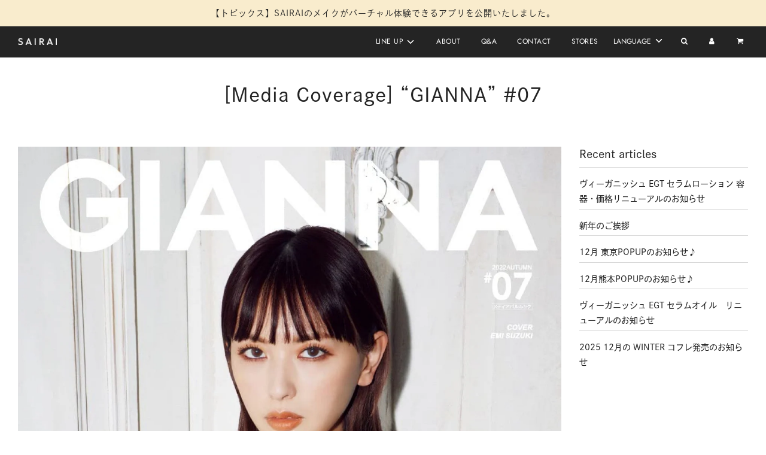

--- FILE ---
content_type: text/html; charset=utf-8
request_url: https://www.sairai-cosme.com/en/blogs/%E3%83%8B%E3%83%A5%E3%83%BC%E3%82%B9/%E3%83%A1%E3%83%87%E3%82%A3%E3%82%A2%E6%8E%B2%E8%BC%89-gianna-07
body_size: 33977
content:
<!doctype html>
<html class="no-js" lang="en">
<head>
  <!-- Basic page needs ================================================== -->
  <meta charset="utf-8"><meta http-equiv="X-UA-Compatible" content="IE=edge">

  <link rel="preconnect" href="https://cdn.shopify.com" crossorigin><link rel="preconnect" href="https://fonts.shopifycdn.com" crossorigin><link rel="preload" href="//www.sairai-cosme.com/cdn/shop/t/41/assets/theme.min.css?v=26614249856327111741750307254" as="style" />
  <link rel="preload" href="//www.sairai-cosme.com/cdn/shop/t/41/assets/font-awesome.min.css?v=69093869772753320271750307229" as="style" onload="this.onload=null;this.rel='stylesheet'"/>
  <link rel="preload" href="//www.sairai-cosme.com/cdn/shop/t/41/assets/swiper.min.css?v=88091268259482038431750307250" as="style" onload="this.onload=null;this.rel='stylesheet'"/>
  <link rel="preload" href="//www.sairai-cosme.com/cdn/shop/t/41/assets/custom.css?v=102493421877365237651750307225" as="style" onload="this.onload=null;this.rel='stylesheet'"/>
<meta name="google-site-verification" content="YiGxbaAfB-57EaSTs9Ddsn9Jdj79ZvO6y7sPMuuH3Ys" />
  <!-- Google Tag Manager -->
  <script>(function(w,d,s,l,i){w[l]=w[l]||[];w[l].push({'gtm.start':
  new Date().getTime(),event:'gtm.js'});var f=d.getElementsByTagName(s)[0],
  j=d.createElement(s),dl=l!='dataLayer'?'&l='+l:'';j.async=true;j.src=
  'https://www.googletagmanager.com/gtm.js?id='+i+dl;f.parentNode.insertBefore(j,f);
  })(window,document,'script','dataLayer','GTM-5LXQ3H9');</script>
  <!-- End Google Tag Manager -->

  

  

  
    <link rel="shortcut icon" href="//www.sairai-cosme.com/cdn/shop/files/favicon_180x180_crop_center.png?v=1668658787" type="image/png">
    <link rel="apple-touch-icon" sizes="180x180" href="//www.sairai-cosme.com/cdn/shop/files/favicon_180x180_crop_center.png?v=1668658787">
    <link rel="apple-touch-icon-precomposed" sizes="180x180" href="//www.sairai-cosme.com/cdn/shop/files/favicon_180x180_crop_center.png?v=1668658787">
    <link rel="icon" type="image/png" sizes="32x32" href="//www.sairai-cosme.com/cdn/shop/files/favicon_32x32_crop_center.png?v=1668658787">
    <link rel="icon" type="image/png" sizes="194x194" href="//www.sairai-cosme.com/cdn/shop/files/favicon_194x194_crop_center.png?v=1668658787">
    <link rel="icon" type="image/png" sizes="192x192" href="//www.sairai-cosme.com/cdn/shop/files/favicon_192x192_crop_center.png?v=1668658787">
    <link rel="icon" type="image/png" sizes="16x16" href="//www.sairai-cosme.com/cdn/shop/files/favicon_16x16_crop_center.png?v=1668658787">
  
<link rel="preload" as="font" href="//www.sairai-cosme.com/cdn/fonts/nunito/nunito_n4.fc49103dc396b42cae9460289072d384b6c6eb63.woff2" type="font/woff2" crossorigin><link rel="preload" as="font" href="//www.sairai-cosme.com/cdn/fonts/instrument_sans/instrumentsans_n4.db86542ae5e1596dbdb28c279ae6c2086c4c5bfa.woff2" type="font/woff2" crossorigin><link rel="preload" as="font" href="//www.sairai-cosme.com/cdn/fonts/jost/jost_n4.d47a1b6347ce4a4c9f437608011273009d91f2b7.woff2" type="font/woff2" crossorigin><!-- Title and description ================================================== -->
  <title>
    [Media Coverage] “GIANNA” #07 &ndash; SAIRAI Veganish Cosmetics
  </title>

  
    <meta name="description" content="It was featured in the women&#39;s fashion magazine &quot;GIANNA#07&quot; (released on September 29, 2022). ■ &quot;GIANNA&quot; https://gianna.jp/">
  

  <!-- Helpers ================================================== -->
  <!-- /snippets/social-meta-tags.liquid -->


<meta property="og:site_name" content="SAIRAI Veganish Cosmetics">
<meta property="og:url" content="https://www.sairai-cosme.com/en/blogs/%e3%83%8b%e3%83%a5%e3%83%bc%e3%82%b9/%e3%83%a1%e3%83%87%e3%82%a3%e3%82%a2%e6%8e%b2%e8%bc%89-gianna-07">
<meta property="og:title" content="[Media Coverage] “GIANNA” #07">
<meta property="og:type" content="article">
<meta property="og:description" content="

It was featured in the women's fashion magazine "GIANNA#07" (released on September 29, 2022). 

■ "GIANNA"

https://gianna.jp/">

<meta property="og:image" content="http://www.sairai-cosme.com/cdn/shop/articles/gianna_1200x1200.png?v=1669957774">
<meta property="og:image:alt" content="【メディア掲載】『GIANNA』＃07">
<meta property="og:image:secure_url" content="https://www.sairai-cosme.com/cdn/shop/articles/gianna_1200x1200.png?v=1669957774">


<meta name="twitter:card" content="summary_large_image">
<meta name="twitter:title" content="[Media Coverage] “GIANNA” #07">
<meta name="twitter:description" content="

It was featured in the women's fashion magazine "GIANNA#07" (released on September 29, 2022). 

■ "GIANNA"

https://gianna.jp/">

  <link rel="canonical" href="https://www.sairai-cosme.com/en/blogs/%e3%83%8b%e3%83%a5%e3%83%bc%e3%82%b9/%e3%83%a1%e3%83%87%e3%82%a3%e3%82%a2%e6%8e%b2%e8%bc%89-gianna-07"/>
  <meta name="viewport" content="width=device-width, initial-scale=1, shrink-to-fit=no">
  <meta name="theme-color" content="#333333">

  <!-- CSS ================================================== -->
  <style>
/*============================================================================
  #Typography
==============================================================================*/





@font-face {
  font-family: Nunito;
  font-weight: 400;
  font-style: normal;
  font-display: swap;
  src: url("//www.sairai-cosme.com/cdn/fonts/nunito/nunito_n4.fc49103dc396b42cae9460289072d384b6c6eb63.woff2") format("woff2"),
       url("//www.sairai-cosme.com/cdn/fonts/nunito/nunito_n4.5d26d13beeac3116db2479e64986cdeea4c8fbdd.woff") format("woff");
}

@font-face {
  font-family: "Instrument Sans";
  font-weight: 400;
  font-style: normal;
  font-display: swap;
  src: url("//www.sairai-cosme.com/cdn/fonts/instrument_sans/instrumentsans_n4.db86542ae5e1596dbdb28c279ae6c2086c4c5bfa.woff2") format("woff2"),
       url("//www.sairai-cosme.com/cdn/fonts/instrument_sans/instrumentsans_n4.510f1b081e58d08c30978f465518799851ef6d8b.woff") format("woff");
}

@font-face {
  font-family: Jost;
  font-weight: 400;
  font-style: normal;
  font-display: swap;
  src: url("//www.sairai-cosme.com/cdn/fonts/jost/jost_n4.d47a1b6347ce4a4c9f437608011273009d91f2b7.woff2") format("woff2"),
       url("//www.sairai-cosme.com/cdn/fonts/jost/jost_n4.791c46290e672b3f85c3d1c651ef2efa3819eadd.woff") format("woff");
}


  @font-face {
  font-family: Nunito;
  font-weight: 700;
  font-style: normal;
  font-display: swap;
  src: url("//www.sairai-cosme.com/cdn/fonts/nunito/nunito_n7.37cf9b8cf43b3322f7e6e13ad2aad62ab5dc9109.woff2") format("woff2"),
       url("//www.sairai-cosme.com/cdn/fonts/nunito/nunito_n7.45cfcfadc6630011252d54d5f5a2c7c98f60d5de.woff") format("woff");
}




  @font-face {
  font-family: "Instrument Sans";
  font-weight: 700;
  font-style: normal;
  font-display: swap;
  src: url("//www.sairai-cosme.com/cdn/fonts/instrument_sans/instrumentsans_n7.e4ad9032e203f9a0977786c356573ced65a7419a.woff2") format("woff2"),
       url("//www.sairai-cosme.com/cdn/fonts/instrument_sans/instrumentsans_n7.b9e40f166fb7639074ba34738101a9d2990bb41a.woff") format("woff");
}




  @font-face {
  font-family: "Instrument Sans";
  font-weight: 400;
  font-style: italic;
  font-display: swap;
  src: url("//www.sairai-cosme.com/cdn/fonts/instrument_sans/instrumentsans_i4.028d3c3cd8d085648c808ceb20cd2fd1eb3560e5.woff2") format("woff2"),
       url("//www.sairai-cosme.com/cdn/fonts/instrument_sans/instrumentsans_i4.7e90d82df8dee29a99237cd19cc529d2206706a2.woff") format("woff");
}




  @font-face {
  font-family: "Instrument Sans";
  font-weight: 700;
  font-style: italic;
  font-display: swap;
  src: url("//www.sairai-cosme.com/cdn/fonts/instrument_sans/instrumentsans_i7.d6063bb5d8f9cbf96eace9e8801697c54f363c6a.woff2") format("woff2"),
       url("//www.sairai-cosme.com/cdn/fonts/instrument_sans/instrumentsans_i7.ce33afe63f8198a3ac4261b826b560103542cd36.woff") format("woff");
}



/*============================================================================
  #General Variables
==============================================================================*/

:root {

  --font-weight-normal: 400;
  --font-weight-bold: 700;
  --font-weight-header-bold: 700;

  --header-font-stack: Nunito, sans-serif;
  --header-font-weight: 400;
  --header-font-style: normal;
  --header-text-size: 32;
  --header-text-size-px: 32px;

  --header-font-case: uppercase;
  --header-font-size: 12;
  --header-font-size-px: 12px;

  --heading-spacing: 1px;
  --heading-font-case: normal;
  --heading-font-stack: FontDrop;

  --body-font-stack: "Instrument Sans", sans-serif;
  --body-font-weight: 400;
  --body-font-style: normal;

  --navigation-font-stack: Jost, sans-serif;
  --navigation-font-weight: 400;
  --navigation-font-style: normal;

  --base-font-size-int: 14;
  --base-font-size: 14px;

  --body-font-size-12-to-em: 0.86em;
  --body-font-size-14-to-em: 1.0em;
  --body-font-size-16-to-em: 1.14em;
  --body-font-size-18-to-em: 1.29em;
  --body-font-size-20-to-em: 1.43em;
  --body-font-size-22-to-em: 1.57em;
  --body-font-size-24-to-em: 1.71em;
  --body-font-size-28-to-em: 2.0em;
  --body-font-size-36-to-em: 2.57em;

  --sale-badge-color: #919191;
  --sold-out-badge-color: #242424;
  --badge-font-color: #ffffff;

  --primary-btn-text-color: #252525;
  --primary-btn-bg-color: #ffffff;
  --primary-btn-bg-color-lighten50: #ffffff;
  --primary-btn-bg-color-opacity50: rgba(255, 255, 255, 0.5);
  --primary-btn-bg-hover-color: #ffffff;
  --primary-btn-text-hover-color: #9f9f9f;

  --button-text-case: none;
  --button-font-size: 12;
  --button-font-size-px: 12px;

  --secondary-btn-text-color: #242424;
  --secondary-btn-bg-color: #ffffff;
  --secondary-btn-bg-color-lighten: #ffffff;
  --secondary-btn-bg-hover-color: #333333;
  --secondary-btn-bg-text-hover-color: #ffffff;

  
    --alt-btn-border-radius: 0.5rem;
  

  
    --alt-btn-font-style: normal;
    --alt-btn-font-weight: 400;
    

  --text-color: #242424;
  --text-color-lighten5: #313131;
  --text-color-lighten70: #d7d7d7;
  --text-color-transparent05: rgba(36, 36, 36, 0.05);
  --text-color-transparent15: rgba(36, 36, 36, 0.15);
  --text-color-transparent5: rgba(36, 36, 36, 0.5);
  --text-color-transparent6: rgba(36, 36, 36, 0.6);
  --text-color-transparent7: rgba(36, 36, 36, 0.7);
  --text-color-transparent8: rgba(36, 36, 36, 0.8);

  --product-page-font-size: 24;
  --product-page-font-size-px: 24px;
  --product-page-text-spacing: 1px;
  --product-page-font-case: normal;

  
  --product-page-font-weight: 500;
  

  --link-color: ;
  --on-sale-color: #919191;

  --body-color: #fff;
  --body-color-darken10: #e6e6e6;
  --body-color-transparent00: rgba(255, 255, 255, 0);
  --body-color-transparent90: rgba(255, 255, 255, 0.9);

  --body-secondary-color: #ffffff;
  --body-secondary-color-transparent00: rgba(255, 255, 255, 0);
  --body-secondary-color-darken05: #f2f2f2;

  --color-primary-background: #fff;
  --color-primary-background-rgb: 255, 255, 255;
  --color-secondary-background: #ffffff;

  --cart-background-color: #A7A7A7;

  --border-color: rgba(36, 36, 36, 0.5);
  --border-color-darken10: #0a0a0a;

  --header-color: #242424;
  --header-color-darken5: #171717;
  --header-color-lighten5: #313131;

  --header-border-color: #242424;

  --announcement-text-size: 14px;
  --announcement-text-spacing: 1px;
  --announcement-text-case: none;

  
      --announcement-font-style: normal;
      --announcement-font-weight: 400;
    

  --logo-font-size: 24px;

  --overlay-header-text-color: #ffffff;
  --nav-text-color: #ffffff;
  --nav-text-hover: #d7d7d7;

  --color-scheme-light-background: #ffffff;
  --color-scheme-light-background-lighten5: #ffffff;
  --color-scheme-light-text: #242424;
  --color-scheme-light-text-transparent60: rgba(36, 36, 36, 0.6);

  --color-scheme-feature-background: #ffffff;
  --color-scheme-feature-background-lighten5: #ffffff;
  --color-scheme-feature-text: #242424;
  --color-scheme-feature-text-transparent60: rgba(36, 36, 36, 0.6);

  --homepage-sections-accent-secondary-color-transparent60: rgba(36, 36, 36, 0.6);

  --color-scheme-dark-background: #242424;
  --color-scheme-dark-text: #ffffff;
  --color-scheme-dark-text-transparent60: rgba(255, 255, 255, 0.6);

  --filter-bg-color: rgba(36, 36, 36, 0.1);

  --color-footer-bg: #252525;
  --color-footer-bg-darken5: #181818;
  --color-footer-text: #ffffff;
  --color-footer-text-darken10: #e6e6e6;
  --color-footer-border: rgba(255, 255, 255, 0.1);

  --popup-text-color: #242424;
  --popup-text-color-lighten10: #3e3e3e;
  --popup-bg-color: #EFEFEF;

  --menu-drawer-color: #fff;
  --menu-drawer-color-darken5: #f2f2f2;
  --menu-drawer-text-color: #242424;
  --menu-drawer-border-color: rgba(36, 36, 36, 0.1);
  --menu-drawer-text-hover-color: #9f9f9f;

  --cart-drawer-color: #F3F3F3;
  --cart-drawer-text-color: #242424;
  --cart-drawer-text-color-lighten10: #3e3e3e;
  --cart-drawer-border-color: rgba(36, 36, 36, 0.5);

  --fancybox-overlay: url('//www.sairai-cosme.com/cdn/shop/t/41/assets/fancybox_overlay.png?v=61793926319831825281750307227');

  /* Shop Pay Installments variables */
  --color-body: #ffffff;
  --color-bg: #ffffff;
}
</style>

  <style data-shopify>
    *,
    *::before,
    *::after {
      box-sizing: inherit;
    }

    html {
      box-sizing: border-box;
      background-color: var(--body-color);
      height: 100%;
      margin: 0;
    }

    body {
      background-color: var(--body-color);
      min-height: 100%;
      margin: 0;
      display: grid;
      grid-template-rows: auto auto 1fr auto;
      grid-template-columns: 100%;
    }

    .sr-only {
      position: absolute;
      width: 1px;
      height: 1px;
      padding: 0;
      margin: -1px;
      overflow: hidden;
      clip: rect(0, 0, 0, 0);
      border: 0;
    }

    .sr-only-focusable:active, .sr-only-focusable:focus {
      position: static;
      width: auto;
      height: auto;
      margin: 0;
      overflow: visible;
      clip: auto;
    }
  </style>

  <!-- Header hook for plugins ================================================== -->
  <script>window.performance && window.performance.mark && window.performance.mark('shopify.content_for_header.start');</script><meta name="google-site-verification" content="mZlZw-iFbzmX8GFs8dfIZ0iZN9LS41t_hPEEzWrCq98">
<meta id="shopify-digital-wallet" name="shopify-digital-wallet" content="/67313926449/digital_wallets/dialog">
<meta name="shopify-checkout-api-token" content="ccea2fb17c402cbaf08568cc18a05817">
<link rel="alternate" type="application/atom+xml" title="Feed" href="/en/blogs/%E3%83%8B%E3%83%A5%E3%83%BC%E3%82%B9.atom" />
<link rel="alternate" hreflang="x-default" href="https://www.sairai-cosme.com/blogs/%E3%83%8B%E3%83%A5%E3%83%BC%E3%82%B9/%E3%83%A1%E3%83%87%E3%82%A3%E3%82%A2%E6%8E%B2%E8%BC%89-gianna-07">
<link rel="alternate" hreflang="ja" href="https://www.sairai-cosme.com/blogs/%E3%83%8B%E3%83%A5%E3%83%BC%E3%82%B9/%E3%83%A1%E3%83%87%E3%82%A3%E3%82%A2%E6%8E%B2%E8%BC%89-gianna-07">
<link rel="alternate" hreflang="en" href="https://www.sairai-cosme.com/en/blogs/%E3%83%8B%E3%83%A5%E3%83%BC%E3%82%B9/%E3%83%A1%E3%83%87%E3%82%A3%E3%82%A2%E6%8E%B2%E8%BC%89-gianna-07">
<script async="async" src="/checkouts/internal/preloads.js?locale=en-JP"></script>
<link rel="preconnect" href="https://shop.app" crossorigin="anonymous">
<script async="async" src="https://shop.app/checkouts/internal/preloads.js?locale=en-JP&shop_id=67313926449" crossorigin="anonymous"></script>
<script id="shopify-features" type="application/json">{"accessToken":"ccea2fb17c402cbaf08568cc18a05817","betas":["rich-media-storefront-analytics"],"domain":"www.sairai-cosme.com","predictiveSearch":false,"shopId":67313926449,"locale":"en"}</script>
<script>var Shopify = Shopify || {};
Shopify.shop = "sairai-cosme.myshopify.com";
Shopify.locale = "en";
Shopify.currency = {"active":"JPY","rate":"1.0"};
Shopify.country = "JP";
Shopify.theme = {"name":"本番(テーマバージョン更新IL240902)","id":178298814769,"schema_name":"Flow","schema_version":"31.0.7","theme_store_id":801,"role":"main"};
Shopify.theme.handle = "null";
Shopify.theme.style = {"id":null,"handle":null};
Shopify.cdnHost = "www.sairai-cosme.com/cdn";
Shopify.routes = Shopify.routes || {};
Shopify.routes.root = "/en/";</script>
<script type="module">!function(o){(o.Shopify=o.Shopify||{}).modules=!0}(window);</script>
<script>!function(o){function n(){var o=[];function n(){o.push(Array.prototype.slice.apply(arguments))}return n.q=o,n}var t=o.Shopify=o.Shopify||{};t.loadFeatures=n(),t.autoloadFeatures=n()}(window);</script>
<script>
  window.ShopifyPay = window.ShopifyPay || {};
  window.ShopifyPay.apiHost = "shop.app\/pay";
  window.ShopifyPay.redirectState = null;
</script>
<script id="shop-js-analytics" type="application/json">{"pageType":"article"}</script>
<script defer="defer" async type="module" src="//www.sairai-cosme.com/cdn/shopifycloud/shop-js/modules/v2/client.init-shop-cart-sync_C5BV16lS.en.esm.js"></script>
<script defer="defer" async type="module" src="//www.sairai-cosme.com/cdn/shopifycloud/shop-js/modules/v2/chunk.common_CygWptCX.esm.js"></script>
<script type="module">
  await import("//www.sairai-cosme.com/cdn/shopifycloud/shop-js/modules/v2/client.init-shop-cart-sync_C5BV16lS.en.esm.js");
await import("//www.sairai-cosme.com/cdn/shopifycloud/shop-js/modules/v2/chunk.common_CygWptCX.esm.js");

  window.Shopify.SignInWithShop?.initShopCartSync?.({"fedCMEnabled":true,"windoidEnabled":true});

</script>
<script>
  window.Shopify = window.Shopify || {};
  if (!window.Shopify.featureAssets) window.Shopify.featureAssets = {};
  window.Shopify.featureAssets['shop-js'] = {"shop-cart-sync":["modules/v2/client.shop-cart-sync_ZFArdW7E.en.esm.js","modules/v2/chunk.common_CygWptCX.esm.js"],"init-fed-cm":["modules/v2/client.init-fed-cm_CmiC4vf6.en.esm.js","modules/v2/chunk.common_CygWptCX.esm.js"],"shop-button":["modules/v2/client.shop-button_tlx5R9nI.en.esm.js","modules/v2/chunk.common_CygWptCX.esm.js"],"shop-cash-offers":["modules/v2/client.shop-cash-offers_DOA2yAJr.en.esm.js","modules/v2/chunk.common_CygWptCX.esm.js","modules/v2/chunk.modal_D71HUcav.esm.js"],"init-windoid":["modules/v2/client.init-windoid_sURxWdc1.en.esm.js","modules/v2/chunk.common_CygWptCX.esm.js"],"shop-toast-manager":["modules/v2/client.shop-toast-manager_ClPi3nE9.en.esm.js","modules/v2/chunk.common_CygWptCX.esm.js"],"init-shop-email-lookup-coordinator":["modules/v2/client.init-shop-email-lookup-coordinator_B8hsDcYM.en.esm.js","modules/v2/chunk.common_CygWptCX.esm.js"],"init-shop-cart-sync":["modules/v2/client.init-shop-cart-sync_C5BV16lS.en.esm.js","modules/v2/chunk.common_CygWptCX.esm.js"],"avatar":["modules/v2/client.avatar_BTnouDA3.en.esm.js"],"pay-button":["modules/v2/client.pay-button_FdsNuTd3.en.esm.js","modules/v2/chunk.common_CygWptCX.esm.js"],"init-customer-accounts":["modules/v2/client.init-customer-accounts_DxDtT_ad.en.esm.js","modules/v2/client.shop-login-button_C5VAVYt1.en.esm.js","modules/v2/chunk.common_CygWptCX.esm.js","modules/v2/chunk.modal_D71HUcav.esm.js"],"init-shop-for-new-customer-accounts":["modules/v2/client.init-shop-for-new-customer-accounts_ChsxoAhi.en.esm.js","modules/v2/client.shop-login-button_C5VAVYt1.en.esm.js","modules/v2/chunk.common_CygWptCX.esm.js","modules/v2/chunk.modal_D71HUcav.esm.js"],"shop-login-button":["modules/v2/client.shop-login-button_C5VAVYt1.en.esm.js","modules/v2/chunk.common_CygWptCX.esm.js","modules/v2/chunk.modal_D71HUcav.esm.js"],"init-customer-accounts-sign-up":["modules/v2/client.init-customer-accounts-sign-up_CPSyQ0Tj.en.esm.js","modules/v2/client.shop-login-button_C5VAVYt1.en.esm.js","modules/v2/chunk.common_CygWptCX.esm.js","modules/v2/chunk.modal_D71HUcav.esm.js"],"shop-follow-button":["modules/v2/client.shop-follow-button_Cva4Ekp9.en.esm.js","modules/v2/chunk.common_CygWptCX.esm.js","modules/v2/chunk.modal_D71HUcav.esm.js"],"checkout-modal":["modules/v2/client.checkout-modal_BPM8l0SH.en.esm.js","modules/v2/chunk.common_CygWptCX.esm.js","modules/v2/chunk.modal_D71HUcav.esm.js"],"lead-capture":["modules/v2/client.lead-capture_Bi8yE_yS.en.esm.js","modules/v2/chunk.common_CygWptCX.esm.js","modules/v2/chunk.modal_D71HUcav.esm.js"],"shop-login":["modules/v2/client.shop-login_D6lNrXab.en.esm.js","modules/v2/chunk.common_CygWptCX.esm.js","modules/v2/chunk.modal_D71HUcav.esm.js"],"payment-terms":["modules/v2/client.payment-terms_CZxnsJam.en.esm.js","modules/v2/chunk.common_CygWptCX.esm.js","modules/v2/chunk.modal_D71HUcav.esm.js"]};
</script>
<script>(function() {
  var isLoaded = false;
  function asyncLoad() {
    if (isLoaded) return;
    isLoaded = true;
    var urls = ["\/\/cdn.shopify.com\/proxy\/402c7c3911b199ae359551989895b1fb35947a403c3fae6c47c3efa26730d820\/shippingmanagerprod.z11.web.core.windows.net\/sairai-cosme.myshopify.com_haiso_datetimespecific.js?v=20221208133242\u0026shop=sairai-cosme.myshopify.com\u0026sp-cache-control=cHVibGljLCBtYXgtYWdlPTkwMA","\/\/cdn.shopify.com\/proxy\/15fa26eabc6620447baaadc545d35a9d9e7515f2aca8f7746b1c3a9bc0e73773\/cdn.vstar.app\/static\/js\/thankyou.js?shop=sairai-cosme.myshopify.com\u0026sp-cache-control=cHVibGljLCBtYXgtYWdlPTkwMA","https:\/\/sengine.groovymedia.co\/js\/frontend.js?shop=sairai-cosme.myshopify.com","https:\/\/sengine.groovymedia.co\/js\/order.js?shop=sairai-cosme.myshopify.com"];
    for (var i = 0; i < urls.length; i++) {
      var s = document.createElement('script');
      s.type = 'text/javascript';
      s.async = true;
      s.src = urls[i];
      var x = document.getElementsByTagName('script')[0];
      x.parentNode.insertBefore(s, x);
    }
  };
  if(window.attachEvent) {
    window.attachEvent('onload', asyncLoad);
  } else {
    window.addEventListener('load', asyncLoad, false);
  }
})();</script>
<script id="__st">var __st={"a":67313926449,"offset":32400,"reqid":"250fe8a9-5752-4e7d-8c63-8b16dbea1423-1768671090","pageurl":"www.sairai-cosme.com\/en\/blogs\/%E3%83%8B%E3%83%A5%E3%83%BC%E3%82%B9\/%E3%83%A1%E3%83%87%E3%82%A3%E3%82%A2%E6%8E%B2%E8%BC%89-gianna-07","s":"articles-604402352433","u":"181a012911e2","p":"article","rtyp":"article","rid":604402352433};</script>
<script>window.ShopifyPaypalV4VisibilityTracking = true;</script>
<script id="form-persister">!function(){'use strict';const t='contact',e='new_comment',n=[[t,t],['blogs',e],['comments',e],[t,'customer']],o='password',r='form_key',c=['recaptcha-v3-token','g-recaptcha-response','h-captcha-response',o],s=()=>{try{return window.sessionStorage}catch{return}},i='__shopify_v',u=t=>t.elements[r],a=function(){const t=[...n].map((([t,e])=>`form[action*='/${t}']:not([data-nocaptcha='true']) input[name='form_type'][value='${e}']`)).join(',');var e;return e=t,()=>e?[...document.querySelectorAll(e)].map((t=>t.form)):[]}();function m(t){const e=u(t);a().includes(t)&&(!e||!e.value)&&function(t){try{if(!s())return;!function(t){const e=s();if(!e)return;const n=u(t);if(!n)return;const o=n.value;o&&e.removeItem(o)}(t);const e=Array.from(Array(32),(()=>Math.random().toString(36)[2])).join('');!function(t,e){u(t)||t.append(Object.assign(document.createElement('input'),{type:'hidden',name:r})),t.elements[r].value=e}(t,e),function(t,e){const n=s();if(!n)return;const r=[...t.querySelectorAll(`input[type='${o}']`)].map((({name:t})=>t)),u=[...c,...r],a={};for(const[o,c]of new FormData(t).entries())u.includes(o)||(a[o]=c);n.setItem(e,JSON.stringify({[i]:1,action:t.action,data:a}))}(t,e)}catch(e){console.error('failed to persist form',e)}}(t)}const f=t=>{if('true'===t.dataset.persistBound)return;const e=function(t,e){const n=function(t){return'function'==typeof t.submit?t.submit:HTMLFormElement.prototype.submit}(t).bind(t);return function(){let t;return()=>{t||(t=!0,(()=>{try{e(),n()}catch(t){(t=>{console.error('form submit failed',t)})(t)}})(),setTimeout((()=>t=!1),250))}}()}(t,(()=>{m(t)}));!function(t,e){if('function'==typeof t.submit&&'function'==typeof e)try{t.submit=e}catch{}}(t,e),t.addEventListener('submit',(t=>{t.preventDefault(),e()})),t.dataset.persistBound='true'};!function(){function t(t){const e=(t=>{const e=t.target;return e instanceof HTMLFormElement?e:e&&e.form})(t);e&&m(e)}document.addEventListener('submit',t),document.addEventListener('DOMContentLoaded',(()=>{const e=a();for(const t of e)f(t);var n;n=document.body,new window.MutationObserver((t=>{for(const e of t)if('childList'===e.type&&e.addedNodes.length)for(const t of e.addedNodes)1===t.nodeType&&'FORM'===t.tagName&&a().includes(t)&&f(t)})).observe(n,{childList:!0,subtree:!0,attributes:!1}),document.removeEventListener('submit',t)}))}()}();</script>
<script integrity="sha256-4kQ18oKyAcykRKYeNunJcIwy7WH5gtpwJnB7kiuLZ1E=" data-source-attribution="shopify.loadfeatures" defer="defer" src="//www.sairai-cosme.com/cdn/shopifycloud/storefront/assets/storefront/load_feature-a0a9edcb.js" crossorigin="anonymous"></script>
<script crossorigin="anonymous" defer="defer" src="//www.sairai-cosme.com/cdn/shopifycloud/storefront/assets/shopify_pay/storefront-65b4c6d7.js?v=20250812"></script>
<script data-source-attribution="shopify.dynamic_checkout.dynamic.init">var Shopify=Shopify||{};Shopify.PaymentButton=Shopify.PaymentButton||{isStorefrontPortableWallets:!0,init:function(){window.Shopify.PaymentButton.init=function(){};var t=document.createElement("script");t.src="https://www.sairai-cosme.com/cdn/shopifycloud/portable-wallets/latest/portable-wallets.en.js",t.type="module",document.head.appendChild(t)}};
</script>
<script data-source-attribution="shopify.dynamic_checkout.buyer_consent">
  function portableWalletsHideBuyerConsent(e){var t=document.getElementById("shopify-buyer-consent"),n=document.getElementById("shopify-subscription-policy-button");t&&n&&(t.classList.add("hidden"),t.setAttribute("aria-hidden","true"),n.removeEventListener("click",e))}function portableWalletsShowBuyerConsent(e){var t=document.getElementById("shopify-buyer-consent"),n=document.getElementById("shopify-subscription-policy-button");t&&n&&(t.classList.remove("hidden"),t.removeAttribute("aria-hidden"),n.addEventListener("click",e))}window.Shopify?.PaymentButton&&(window.Shopify.PaymentButton.hideBuyerConsent=portableWalletsHideBuyerConsent,window.Shopify.PaymentButton.showBuyerConsent=portableWalletsShowBuyerConsent);
</script>
<script data-source-attribution="shopify.dynamic_checkout.cart.bootstrap">document.addEventListener("DOMContentLoaded",(function(){function t(){return document.querySelector("shopify-accelerated-checkout-cart, shopify-accelerated-checkout")}if(t())Shopify.PaymentButton.init();else{new MutationObserver((function(e,n){t()&&(Shopify.PaymentButton.init(),n.disconnect())})).observe(document.body,{childList:!0,subtree:!0})}}));
</script>
<link id="shopify-accelerated-checkout-styles" rel="stylesheet" media="screen" href="https://www.sairai-cosme.com/cdn/shopifycloud/portable-wallets/latest/accelerated-checkout-backwards-compat.css" crossorigin="anonymous">
<style id="shopify-accelerated-checkout-cart">
        #shopify-buyer-consent {
  margin-top: 1em;
  display: inline-block;
  width: 100%;
}

#shopify-buyer-consent.hidden {
  display: none;
}

#shopify-subscription-policy-button {
  background: none;
  border: none;
  padding: 0;
  text-decoration: underline;
  font-size: inherit;
  cursor: pointer;
}

#shopify-subscription-policy-button::before {
  box-shadow: none;
}

      </style>
<link rel="stylesheet" media="screen" href="//www.sairai-cosme.com/cdn/shop/t/41/compiled_assets/styles.css?v=3182">
<script id="sections-script" data-sections="loading" defer="defer" src="//www.sairai-cosme.com/cdn/shop/t/41/compiled_assets/scripts.js?v=3182"></script>
<script>window.performance && window.performance.mark && window.performance.mark('shopify.content_for_header.end');</script>

  

  
    <script src="//www.sairai-cosme.com/cdn/shop/t/41/assets/textSlideshow.js?v=84307319068507588631750307251" defer="defer"></script>
  

  <script>document.documentElement.className = document.documentElement.className.replace('no-js', 'js');</script>
  <script>
    (function(d) {
      var config = {
        kitId: 'rsg1fqi',
        scriptTimeout: 3000,
        async: true
      },
      h=d.documentElement,t=setTimeout(function(){h.className=h.className.replace(/\bwf-loading\b/g,"")+" wf-inactive";},config.scriptTimeout),tk=d.createElement("script"),f=false,s=d.getElementsByTagName("script")[0],a;h.className+=" wf-loading";tk.src='https://use.typekit.net/'+config.kitId+'.js';tk.async=true;tk.onload=tk.onreadystatechange=function(){a=this.readyState;if(f||a&&a!="complete"&&a!="loaded")return;f=true;clearTimeout(t);try{Typekit.load(config)}catch(e){}};s.parentNode.insertBefore(tk,s)
    })(document);
  </script>
  <script type="text/javascript" src="//ajax.googleapis.com/ajax/libs/jquery/1.7/jquery.min.js"></script>
  

 <script src="//www.sairai-cosme.com/cdn/shop/t/41/assets/timesact.js?v=30027355746034557191768548488" defer="defer"></script>
  
<!-- BEGIN app block: shopify://apps/powerful-form-builder/blocks/app-embed/e4bcb1eb-35b2-42e6-bc37-bfe0e1542c9d --><script type="text/javascript" hs-ignore data-cookieconsent="ignore">
  var Globo = Globo || {};
  var globoFormbuilderRecaptchaInit = function(){};
  var globoFormbuilderHcaptchaInit = function(){};
  window.Globo.FormBuilder = window.Globo.FormBuilder || {};
  window.Globo.FormBuilder.shop = {"configuration":{"money_format":"¥{{amount_no_decimals}}"},"pricing":{"features":{"bulkOrderForm":false,"cartForm":false,"fileUpload":2,"removeCopyright":false,"restrictedEmailDomains":false}},"settings":{"copyright":"Powered by <a href=\"https://globosoftware.net\" target=\"_blank\">Globo</a> <a href=\"https://apps.shopify.com/form-builder-contact-form\" target=\"_blank\">Contact Form</a>","hideWaterMark":false,"reCaptcha":{"recaptchaType":"v2","siteKey":false,"languageCode":"en"},"hCaptcha":{"siteKey":false},"scrollTop":false,"customCssCode":"","customCssEnabled":false,"additionalColumns":[]},"encryption_form_id":1,"url":"https://form.globosoftware.net/","CDN_URL":"https://dxo9oalx9qc1s.cloudfront.net"};

  if(window.Globo.FormBuilder.shop.settings.customCssEnabled && window.Globo.FormBuilder.shop.settings.customCssCode){
    const customStyle = document.createElement('style');
    customStyle.type = 'text/css';
    customStyle.innerHTML = window.Globo.FormBuilder.shop.settings.customCssCode;
    document.head.appendChild(customStyle);
  }

  window.Globo.FormBuilder.forms = [];
    
      
      
      
      window.Globo.FormBuilder.forms[98835] = {"98835":{"header":{"active":true,"title":"お問い合わせフォーム","description":"\u003cp\u003eよくあるご質問をご確認いただき、\u003ca href=\"https:\/\/sairai-cosme.myshopify.com\/policies\/legal-notice\" rel=\"noopener noreferrer\" target=\"_blank\"\u003e利用規約\u003c\/a\u003eおよび\u003ca href=\"https:\/\/sairai-cosme.myshopify.com\/policies\/privacy-policy\" rel=\"noopener noreferrer\" target=\"_blank\"\u003eプライバシーポリシー\u003c\/a\u003eに同意いただいた上で送信をお願いいたします。\u003c\/p\u003e"},"elements":[{"id":"group","type":"group","label":"お問い合わせ入力","description":"","elements":[{"id":"text","type":"text","label":"姓","placeholder":"姓","description":"","limitCharacters":false,"characters":100,"hideLabel":false,"keepPositionLabel":false,"required":true,"ifHideLabel":false,"inputIcon":"","columnWidth":50},{"id":"text-2","type":"text","label":"名","placeholder":"名","description":"","limitCharacters":false,"characters":100,"hideLabel":false,"keepPositionLabel":false,"required":true,"ifHideLabel":false,"inputIcon":"","columnWidth":50},{"id":"email","type":"email","label":"メールアドレス","placeholder":"メールアドレス","description":"","limitCharacters":false,"characters":100,"hideLabel":false,"keepPositionLabel":false,"required":true,"ifHideLabel":false,"inputIcon":"\u003csvg aria-hidden=\"true\" focusable=\"false\" data-prefix=\"fas\" data-icon=\"envelope\" class=\"svg-inline--fa fa-envelope fa-w-16\" role=\"img\" xmlns=\"http:\/\/www.w3.org\/2000\/svg\" viewBox=\"0 0 512 512\"\u003e\u003cpath fill=\"currentColor\" d=\"M502.3 190.8c3.9-3.1 9.7-.2 9.7 4.7V400c0 26.5-21.5 48-48 48H48c-26.5 0-48-21.5-48-48V195.6c0-5 5.7-7.8 9.7-4.7 22.4 17.4 52.1 39.5 154.1 113.6 21.1 15.4 56.7 47.8 92.2 47.6 35.7.3 72-32.8 92.3-47.6 102-74.1 131.6-96.3 154-113.7zM256 320c23.2.4 56.6-29.2 73.4-41.4 132.7-96.3 142.8-104.7 173.4-128.7 5.8-4.5 9.2-11.5 9.2-18.9v-19c0-26.5-21.5-48-48-48H48C21.5 64 0 85.5 0 112v19c0 7.4 3.4 14.3 9.2 18.9 30.6 23.9 40.7 32.4 173.4 128.7 16.8 12.2 50.2 41.8 73.4 41.4z\"\u003e\u003c\/path\u003e\u003c\/svg\u003e","columnWidth":100},{"id":"phone","type":"phone","label":"電話番号","placeholder":"電話番号","description":"","validatePhone":false,"onlyShowFlag":false,"defaultCountryCode":"us","limitCharacters":false,"characters":100,"hideLabel":false,"keepPositionLabel":false,"required":false,"ifHideLabel":false,"inputIcon":"\u003csvg aria-hidden=\"true\" focusable=\"false\" data-prefix=\"fas\" data-icon=\"phone-alt\" class=\"svg-inline--fa fa-phone-alt fa-w-16\" role=\"img\" xmlns=\"http:\/\/www.w3.org\/2000\/svg\" viewBox=\"0 0 512 512\"\u003e\u003cpath fill=\"currentColor\" d=\"M497.39 361.8l-112-48a24 24 0 0 0-28 6.9l-49.6 60.6A370.66 370.66 0 0 1 130.6 204.11l60.6-49.6a23.94 23.94 0 0 0 6.9-28l-48-112A24.16 24.16 0 0 0 122.6.61l-104 24A24 24 0 0 0 0 48c0 256.5 207.9 464 464 464a24 24 0 0 0 23.4-18.6l24-104a24.29 24.29 0 0 0-14.01-27.6z\"\u003e\u003c\/path\u003e\u003c\/svg\u003e","columnWidth":100},{"id":"select","type":"select","label":"お問合わせ項目","placeholder":"選択してください","options":"商品について\nご注文、配送について\n成分について\nお肌のお悩みについて(無料カウンセラー相談)\nその他のお問い合わせ","defaultOption":"","description":"","hideLabel":false,"keepPositionLabel":false,"required":true,"ifHideLabel":false,"inputIcon":"","columnWidth":100},{"id":"textarea","type":"textarea","label":"お問い合わせ内容","placeholder":"","description":"","limitCharacters":false,"characters":100,"hideLabel":false,"keepPositionLabel":false,"required":true,"ifHideLabel":false,"columnWidth":100,"conditionalField":false,"onlyShowIf":false,"select":false}],"add-elements":null,"conditionalFieldForAllElements":false},{"id":"group","type":"group","label":"お問い合わせ内容確認","description":"","elements":[{"id":"html","type":"html","html":"\u003cdiv\u003e姓\u003cinput id=\"last_name\" type=\"text\" disabled=\"disabled\"\u003e\u003c\/div\u003e\n\u003cdiv\u003e名\u003cinput id=\"first_name\" type=\"text\" disabled=\"disabled\"\u003e\u003c\/div\u003e\n\u003cdiv\u003eメールアドレス\u003cinput id=\"email\" type=\"text\" disabled=\"disabled\"\u003e\u003c\/div\u003e\n\u003cdiv\u003e電話番号\u003cinput id=\"tel\" type=\"text\" disabled=\"disabled\"\u003e\u003c\/div\u003e\n\u003cdiv\u003eお問合せ項目\u003cinput id=\"type\" type=\"text\" disabled=\"disabled\"\u003e\u003c\/div\u003e\n\u003cdiv\u003eお問い合わせ内容\u003ctextarea id=\"content\" disabled=\"disabled\"\u003e\u003c\/textarea\u003e\u003c\/div\u003e","columnWidth":100,"conditionalField":false,"onlyShowIf":false,"select":false}],"add-elements":null,"conditionalFieldForAllElements":false,"conditionalField":true,"onlyShowIf":false,"select":false}],"add-elements":null,"footer":{"description":"\u003cp\u003e\u003cbr\u003e\u003c\/p\u003e","previousText":"戻る","nextText":"次へ","submitText":"送信","resetButton":false,"resetButtonText":"リセット","submitFullWidth":true,"submitAlignment":"center"},"mail":{"admin":null,"customer":{"enable":true,"emailType":"elementEmail","selectEmail":"onlyEmail","emailId":"email","emailConditional":false,"note":"You can use variables which will help you create a dynamic content","subject":"SAIRAIへお問い合わせいただきありがとうございました","content":"\u003ctable class=\"header row\" style=\"width: 100%; border-spacing: 0; border-collapse: collapse; margin: 40px 0 20px;\"\u003e\n\u003ctbody\u003e\n\u003ctr\u003e\n\u003ctd class=\"header__cell\" style=\"font-family: -apple-system, BlinkMacSystemFont, Roboto, Oxygen, Ubuntu, Cantarell, Fira Sans, Droid Sans, Helvetica Neue, sans-serif;\"\u003e\n\u003ctable class=\"container\" style=\"text-align: left; border-spacing: 0px; border-collapse: collapse;\"\u003e\n\u003ctbody\u003e\n\u003ctr\u003e\n\u003ctd style=\"font-family: -apple-system, BlinkMacSystemFont, Roboto, Oxygen, Ubuntu, Cantarell, 'Fira Sans', 'Droid Sans', 'Helvetica Neue', sans-serif;\"\u003e\n\u003ctable class=\"row\" style=\"border-spacing: 0px; border-collapse: collapse; height: 21px;\"\u003e\n\u003ctbody\u003e\n\u003ctr\u003e\n\u003ctd class=\"shop-name__cell\" style=\"font-family: -apple-system, BlinkMacSystemFont, Roboto, Oxygen, Ubuntu, Cantarell, Fira Sans, Droid Sans, Helvetica Neue, sans-serif;\"\u003e\n\u003ch4 class=\"shop-name__text\" style=\"font-weight: normal; font-size: 22px; color: #333; margin: 0;\"\u003e\u003ca class=\"shop_name\" target=\"_blank\" rel=\"noopener\"\u003eこの度は､お問い合わせいただきありがとうございます｡\u003c\/a\u003e\u003c\/h4\u003e\n\u003c\/td\u003e\n\u003ctd class=\"order-number__cell\" style=\"font-family: -apple-system, BlinkMacSystemFont, Roboto, Oxygen, Ubuntu, Cantarell, Fira Sans, Droid Sans, Helvetica Neue, sans-serif; font-size: 14px; color: #999;\" align=\"right\"\u003e\u0026nbsp;\u003c\/td\u003e\n\u003c\/tr\u003e\n\u003c\/tbody\u003e\n\u003c\/table\u003e\n\u003c\/td\u003e\n\u003c\/tr\u003e\n\u003c\/tbody\u003e\n\u003c\/table\u003e\n\u003c\/td\u003e\n\u003c\/tr\u003e\n\u003c\/tbody\u003e\n\u003c\/table\u003e\n\u003ctable class=\"row content\" style=\"width: 100%; border-spacing: 0; border-collapse: collapse;\"\u003e\n\u003ctbody\u003e\n\u003ctr\u003e\n\u003ctd class=\"content__cell\" style=\"font-family: -apple-system, BlinkMacSystemFont, Roboto, Oxygen, Ubuntu, Cantarell, Fira Sans, Droid Sans, Helvetica Neue, sans-serif; padding-bottom: 40px;\"\u003e\n\u003ctable class=\"container\" style=\"text-align: left; border-spacing: 0px; border-collapse: collapse; height: 33px;\"\u003e\n\u003ctbody\u003e\n\u003ctr\u003e\n\u003ctd style=\"font-family: -apple-system, BlinkMacSystemFont, Roboto, Oxygen, Ubuntu, Cantarell, Fira Sans, Droid Sans, Helvetica Neue, sans-serif;\"\u003e\n\u003ch2 class=\"quote-heading\" style=\"font-weight: normal; font-size: 15px; margin: 0 0 10px;\"\u003e以下の内容でお問い合わせを受け付けました。\u003cbr \/\u003e後ほど、担当者から折り返しご連絡させていただきますので、今しばらくお待ちください。\u003c\/h2\u003e\n\u003c\/td\u003e\n\u003c\/tr\u003e\n\u003c\/tbody\u003e\n\u003c\/table\u003e\n\u003ctable class=\"row section\" style=\"width: 100%; border-spacing: 0; border-collapse: collapse; border-top-width: 1px; border-top-color: #e5e5e5; border-top-style: solid;\"\u003e\n\u003ctbody\u003e\n\u003ctr\u003e\n\u003ctd class=\"section__cell\" style=\"font-family: -apple-system, BlinkMacSystemFont, Roboto, Oxygen, Ubuntu, Cantarell, Fira Sans, Droid Sans, Helvetica Neue, sans-serif; padding: 40px 0;\"\u003e\n\u003ctable class=\"container\" style=\"text-align: left; border-spacing: 0; border-collapse: collapse;\"\u003e\n\u003ctbody\u003e\n\u003ctr\u003e\n\u003ctd style=\"font-family: -apple-system, BlinkMacSystemFont, Roboto, Oxygen, Ubuntu, Cantarell, Fira Sans, Droid Sans, Helvetica Neue, sans-serif;\"\u003e\n\u003ch3 class=\"more-information\"\u003e内容\u003c\/h3\u003e\n\u003cp\u003e{{data}}\u003c\/p\u003e\n\u003c\/td\u003e\n\u003c\/tr\u003e\n\u003c\/tbody\u003e\n\u003c\/table\u003e\n\u003c\/td\u003e\n\u003c\/tr\u003e\n\u003c\/tbody\u003e\n\u003c\/table\u003e\n\u003ctable class=\"row footer\" style=\"width: 100%; border-spacing: 0; border-collapse: collapse; border-top-width: 1px; border-top-color: #e5e5e5; border-top-style: solid;\"\u003e\n\u003ctbody\u003e\n\u003ctr\u003e\n\u003ctd class=\"footer__cell\" style=\"font-family: -apple-system, BlinkMacSystemFont, Roboto, Oxygen, Ubuntu, Cantarell, Fira Sans, Droid Sans, Helvetica Neue, sans-serif; padding: 35px 0;\"\u003e\n\u003ctable class=\"container\" style=\"text-align: left; border-spacing: 0; border-collapse: collapse;\"\u003e\n\u003ctbody\u003e\n\u003ctr\u003e\n\u003ctd style=\"font-family: -apple-system, BlinkMacSystemFont, Roboto, Oxygen, Ubuntu, Cantarell, Fira Sans, Droid Sans, Helvetica Neue, sans-serif;\"\u003e\n\u003cp class=\"contact\"\u003eご不明点やご質問があれば、こちらのアドレスにご連絡ください。\u003c\/p\u003e\n\u003cp class=\"contact\"\u003e\u003ca href=\"mailto:support@sairai-cosme.com\"\u003esupport@sairai-cosme.com\u003c\/a\u003e\u003c\/p\u003e\n\u003c\/td\u003e\n\u003c\/tr\u003e\n\u003ctr\u003e\n\u003ctd style=\"font-family: -apple-system, BlinkMacSystemFont, Roboto, Oxygen, Ubuntu, Cantarell, Fira Sans, Droid Sans, Helvetica Neue, sans-serif;\"\u003e\n\u003cp class=\"disclaimer__subtext\"\u003e\u0026nbsp;\u003c\/p\u003e\n\u003c\/td\u003e\n\u003c\/tr\u003e\n\u003c\/tbody\u003e\n\u003c\/table\u003e\n\u003c\/td\u003e\n\u003c\/tr\u003e\n\u003c\/tbody\u003e\n\u003c\/table\u003e\n\u003c\/td\u003e\n\u003c\/tr\u003e\n\u003c\/tbody\u003e\n\u003c\/table\u003e","islimitWidth":false,"maxWidth":"600"}},"appearance":{"layout":"boxed","width":"","style":"classic","mainColor":"rgba(36,36,36,1)","headingColor":"#000","labelColor":"#000","descriptionColor":"#6c757d","optionColor":"#000","paragraphColor":"#000","paragraphBackground":"#fff","background":"color","backgroundColor":"#FFF","backgroundImage":"","backgroundImageAlignment":"middle","floatingIcon":"\u003csvg aria-hidden=\"true\" focusable=\"false\" data-prefix=\"far\" data-icon=\"envelope\" class=\"svg-inline--fa fa-envelope fa-w-16\" role=\"img\" xmlns=\"http:\/\/www.w3.org\/2000\/svg\" viewBox=\"0 0 512 512\"\u003e\u003cpath fill=\"currentColor\" d=\"M464 64H48C21.49 64 0 85.49 0 112v288c0 26.51 21.49 48 48 48h416c26.51 0 48-21.49 48-48V112c0-26.51-21.49-48-48-48zm0 48v40.805c-22.422 18.259-58.168 46.651-134.587 106.49-16.841 13.247-50.201 45.072-73.413 44.701-23.208.375-56.579-31.459-73.413-44.701C106.18 199.465 70.425 171.067 48 152.805V112h416zM48 400V214.398c22.914 18.251 55.409 43.862 104.938 82.646 21.857 17.205 60.134 55.186 103.062 54.955 42.717.231 80.509-37.199 103.053-54.947 49.528-38.783 82.032-64.401 104.947-82.653V400H48z\"\u003e\u003c\/path\u003e\u003c\/svg\u003e","floatingText":"","displayOnAllPage":false,"position":"bottom right","formType":"normalForm"},"reCaptcha":{"enable":false,"note":"Please make sure that you have set Google reCaptcha v2 Site key and Secret key in \u003ca href=\"\/admin\/settings\"\u003eSettings\u003c\/a\u003e"},"errorMessage":{"required":"required","invalid":"invalid","invalidName":"invalid Name","invalidEmail":"invalid Email","invalidURL":"invalid URL","invalidPhone":"invalid Phone Number","invalidNumber":"Invalid number","invalidPassword":"invalid Password","confirmPasswordNotMatch":"Confirmed password doesn't match","customerAlreadyExists":"Customer already exists","fileSizeLimit":"File size limit exceeded","fileNotAllowed":"File extension not allowed","requiredCaptcha":"Please, enter the captcha","requiredProducts":"Please select product","limitQuantity":"The number of products left in stock has been exceeded","shopifyInvalidPhone":"phone - Enter a valid phone number to use this delivery method","shopifyPhoneHasAlready":"phone - Phone has already been taken","shopifyInvalidProvice":"addresses.province - is not valid","otherError":"Something went wrong, please try again"},"afterSubmit":{"action":"clearForm","message":"\u003ch4\u003eこの度は､お問い合わせいただきありがとうございます｡\u003cbr \/\u003e後ほど､担当者から折り返しご連絡させていただきます｡\u003c\/h4\u003e","redirectUrl":"","enableGa":false,"gaEventCategory":"Form Builder by Globo","gaEventAction":"Submit","gaEventLabel":"Contact us form","enableFpx":false,"fpxTrackerName":""},"integration":{"shopify":{"createAccount":false,"ifExist":"returnError","sendEmailInvite":false,"acceptsMarketing":false,"note":"Learn \u003ca href=\"https:\/\/www.google.com\/\" target=\"_blank\"\u003ehow to connect\u003c\/a\u003e form elements to Shopify customer data","integrationElements":[]},"mailChimp":{"loading":"","enable":false,"list":false,"note":"Learn \u003ca href=\"https:\/\/www.google.com\/\" target=\"_blank\"\u003ehow to connect\u003c\/a\u003e form elements to Mailchimp subscriber data","integrationElements":[]},"klaviyo":{"loading":"","enable":false,"list":false,"note":"Learn \u003ca href=\"https:\/\/www.google.com\/\" target=\"_blank\"\u003ehow to connect\u003c\/a\u003e form elements to Klaviyo subscriber data","integrationElements":{"klaviyoemail":"","first_name":{"val":"","option":""},"last_name":{"val":"","option":""},"title":{"val":"","option":""},"organization":{"val":"","option":""},"phone_number":{"val":"","option":""},"address1":{"val":"","option":""},"address2":{"val":"","option":""},"city":{"val":"","option":""},"region":{"val":"","option":""},"zip":{"val":"","option":""},"country":{"val":"","option":""},"latitude":{"val":"","option":""},"longitude":{"val":"","option":""}}},"zapier":{"enable":false,"webhookUrl":""},"hubspot":{"loading":"","enable":false,"list":false,"integrationElements":[]},"omnisend":{"loading":"","enable":false,"integrationElements":{"email":{"val":"","option":""},"firstName":{"val":"","option":""},"lastName":{"val":"","option":""},"status":{"val":"","option":""},"country":{"val":"","option":""},"state":{"val":"","option":""},"city":{"val":"","option":""},"phone":{"val":"","option":""},"postalCode":{"val":"","option":""},"gender":{"val":"","option":""},"birthdate":{"val":"","option":""},"tags":{"val":"","option":""},"customProperties1":{"val":"","option":""},"customProperties2":{"val":"","option":""},"customProperties3":{"val":"","option":""},"customProperties4":{"val":"","option":""},"customProperties5":{"val":"","option":""}}},"getresponse":{"loading":"","enable":false,"list":false,"integrationElements":{"email":{"val":"","option":""},"name":{"val":"","option":""},"gender":{"val":"","option":""},"birthdate":{"val":"","option":""},"company":{"val":"","option":""},"city":{"val":"","option":""},"state":{"val":"","option":""},"street":{"val":"","option":""},"postal_code":{"val":"","option":""},"country":{"val":"","option":""},"phone":{"val":"","option":""},"fax":{"val":"","option":""},"comment":{"val":"","option":""},"ref":{"val":"","option":""},"url":{"val":"","option":""},"tags":{"val":"","option":""},"dayOfCycle":{"val":"","option":""},"scoring":{"val":"","option":""}}},"sendinblue":{"loading":"","enable":false,"list":false,"integrationElements":[]},"campaignmonitor":{"loading":"","enable":false,"list":false,"integrationElements":[]},"activecampaign":{"loading":"","enable":false,"list":[],"integrationElements":[]},"googleCalendar":{"loading":"","enable":false,"list":"","integrationElements":{"starttime":"","endtime":"","summary":"","location":"","description":"","attendees":""}},"googleSheet":{"loading":"","enable":false,"spreadsheetdestination":"","listFields":["group","textarea","html","select"],"submissionIp":false}},"publish":{"requiredLogin":false,"requiredLoginMessage":"Please \u003ca href=\"\/account\/login\" title=\"login\"\u003elogin\u003c\/a\u003e to continue","publishType":"embedCode","embedCode":"\u003cdiv class=\"globo-formbuilder\" data-id=\"OTg4MzU=\"\u003e\u003c\/div\u003e","shortCode":"{formbuilder:OTg4MzU=}","popup":"\u003cbutton class=\"globo-formbuilder-open\" data-id=\"OTg4MzU=\"\u003eOpen form\u003c\/button\u003e","lightbox":"\u003cdiv class=\"globo-form-publish-modal lightbox hidden\" data-id=\"OTg4MzU=\"\u003e\u003cdiv class=\"globo-form-modal-content\"\u003e\u003cdiv class=\"globo-formbuilder\" data-id=\"OTg4MzU=\"\u003e\u003c\/div\u003e\u003c\/div\u003e\u003c\/div\u003e","enableAddShortCode":true,"selectPage":"106076700977","selectPositionOnPage":"top","selectTime":"forever","setCookie":"1"},"isStepByStepForm":true,"html":"\n\u003cdiv class=\"globo-form boxed-form globo-form-id-98835\"\u003e\n\u003cstyle\u003e\n.globo-form-id-98835 .globo-form-app{\n    max-width: px;\n    width: -webkit-fill-available;\n    \n    background-color: #FFF;\n    \n    \n}\n\n.globo-form-id-98835 .globo-form-app .globo-heading{\n    color: #000\n}\n.globo-form-id-98835 .globo-form-app .globo-description,\n.globo-form-id-98835 .globo-form-app .header .globo-description{\n    color: #6c757d\n}\n.globo-form-id-98835 .globo-form-app .globo-label,\n.globo-form-id-98835 .globo-form-app .globo-form-control label.globo-label,\n.globo-form-id-98835 .globo-form-app .globo-form-control label.globo-label span.label-content{\n    color: #000;\n    text-align: left !important;\n}\n.globo-form-id-98835 .globo-form-app .globo-label.globo-position-label{\n    height: 20px !important;\n}\n.globo-form-id-98835 .globo-form-app .globo-form-control .help-text.globo-description{\n    color: #6c757d\n}\n.globo-form-id-98835 .globo-form-app .globo-form-control .checkbox-wrapper .globo-option,\n.globo-form-id-98835 .globo-form-app .globo-form-control .radio-wrapper .globo-option\n{\n    color: #000\n}\n.globo-form-id-98835 .globo-form-app .footer{\n    text-align:center;\n}\n.globo-form-id-98835 .globo-form-app .footer button{\n    border:1px solid rgba(36,36,36,1);\n    \n        width:100%;\n    \n}\n.globo-form-id-98835 .globo-form-app .footer button.submit,\n.globo-form-id-98835 .globo-form-app .footer button.checkout,\n.globo-form-id-98835 .globo-form-app .footer button.action.loading .spinner{\n    background-color: rgba(36,36,36,1);\n    color : #ffffff;\n}\n.globo-form-id-98835 .globo-form-app .globo-form-control .star-rating\u003efieldset:not(:checked)\u003elabel:before {\n    content: url('data:image\/svg+xml; utf8, \u003csvg aria-hidden=\"true\" focusable=\"false\" data-prefix=\"far\" data-icon=\"star\" class=\"svg-inline--fa fa-star fa-w-18\" role=\"img\" xmlns=\"http:\/\/www.w3.org\/2000\/svg\" viewBox=\"0 0 576 512\"\u003e\u003cpath fill=\"rgba(36,36,36,1)\" d=\"M528.1 171.5L382 150.2 316.7 17.8c-11.7-23.6-45.6-23.9-57.4 0L194 150.2 47.9 171.5c-26.2 3.8-36.7 36.1-17.7 54.6l105.7 103-25 145.5c-4.5 26.3 23.2 46 46.4 33.7L288 439.6l130.7 68.7c23.2 12.2 50.9-7.4 46.4-33.7l-25-145.5 105.7-103c19-18.5 8.5-50.8-17.7-54.6zM388.6 312.3l23.7 138.4L288 385.4l-124.3 65.3 23.7-138.4-100.6-98 139-20.2 62.2-126 62.2 126 139 20.2-100.6 98z\"\u003e\u003c\/path\u003e\u003c\/svg\u003e');\n}\n.globo-form-id-98835 .globo-form-app .globo-form-control .star-rating\u003efieldset\u003einput:checked ~ label:before {\n    content: url('data:image\/svg+xml; utf8, \u003csvg aria-hidden=\"true\" focusable=\"false\" data-prefix=\"fas\" data-icon=\"star\" class=\"svg-inline--fa fa-star fa-w-18\" role=\"img\" xmlns=\"http:\/\/www.w3.org\/2000\/svg\" viewBox=\"0 0 576 512\"\u003e\u003cpath fill=\"rgba(36,36,36,1)\" d=\"M259.3 17.8L194 150.2 47.9 171.5c-26.2 3.8-36.7 36.1-17.7 54.6l105.7 103-25 145.5c-4.5 26.3 23.2 46 46.4 33.7L288 439.6l130.7 68.7c23.2 12.2 50.9-7.4 46.4-33.7l-25-145.5 105.7-103c19-18.5 8.5-50.8-17.7-54.6L382 150.2 316.7 17.8c-11.7-23.6-45.6-23.9-57.4 0z\"\u003e\u003c\/path\u003e\u003c\/svg\u003e');\n}\n.globo-form-id-98835 .globo-form-app .globo-form-control .star-rating\u003efieldset:not(:checked)\u003elabel:hover:before,\n.globo-form-id-98835 .globo-form-app .globo-form-control .star-rating\u003efieldset:not(:checked)\u003elabel:hover ~ label:before{\n    content : url('data:image\/svg+xml; utf8, \u003csvg aria-hidden=\"true\" focusable=\"false\" data-prefix=\"fas\" data-icon=\"star\" class=\"svg-inline--fa fa-star fa-w-18\" role=\"img\" xmlns=\"http:\/\/www.w3.org\/2000\/svg\" viewBox=\"0 0 576 512\"\u003e\u003cpath fill=\"rgba(36,36,36,1)\" d=\"M259.3 17.8L194 150.2 47.9 171.5c-26.2 3.8-36.7 36.1-17.7 54.6l105.7 103-25 145.5c-4.5 26.3 23.2 46 46.4 33.7L288 439.6l130.7 68.7c23.2 12.2 50.9-7.4 46.4-33.7l-25-145.5 105.7-103c19-18.5 8.5-50.8-17.7-54.6L382 150.2 316.7 17.8c-11.7-23.6-45.6-23.9-57.4 0z\"\u003e\u003c\/path\u003e\u003c\/svg\u003e')\n}\n.globo-form-id-98835 .globo-form-app .globo-form-control .radio-wrapper .radio-input:checked ~ .radio-label:after {\n    background: rgba(36,36,36,1);\n    background: radial-gradient(rgba(36,36,36,1) 40%, #fff 45%);\n}\n.globo-form-id-98835 .globo-form-app .globo-form-control .checkbox-wrapper .checkbox-input:checked ~ .checkbox-label:before {\n    border-color: rgba(36,36,36,1);\n    box-shadow: 0 4px 6px rgba(50,50,93,0.11), 0 1px 3px rgba(0,0,0,0.08);\n    background-color: rgba(36,36,36,1);\n}\n.globo-form-id-98835 .globo-form-app .step.-completed .step__number,\n.globo-form-id-98835 .globo-form-app .line.-progress,\n.globo-form-id-98835 .globo-form-app .line.-start{\n    background-color: rgba(36,36,36,1);\n}\n.globo-form-id-98835 .globo-form-app .checkmark__check,\n.globo-form-id-98835 .globo-form-app .checkmark__circle{\n    stroke: rgba(36,36,36,1);\n}\n.globo-form-id-98835 .floating-button{\n    background-color: rgba(36,36,36,1);\n}\n.globo-form-id-98835 .globo-form-app .globo-form-control .checkbox-wrapper .checkbox-input ~ .checkbox-label:before,\n.globo-form-app .globo-form-control .radio-wrapper .radio-input ~ .radio-label:after{\n    border-color : rgba(36,36,36,1);\n}\n.globo-form-id-98835 .flatpickr-day.selected, \n.globo-form-id-98835 .flatpickr-day.startRange, \n.globo-form-id-98835 .flatpickr-day.endRange, \n.globo-form-id-98835 .flatpickr-day.selected.inRange, \n.globo-form-id-98835 .flatpickr-day.startRange.inRange, \n.globo-form-id-98835 .flatpickr-day.endRange.inRange, \n.globo-form-id-98835 .flatpickr-day.selected:focus, \n.globo-form-id-98835 .flatpickr-day.startRange:focus, \n.globo-form-id-98835 .flatpickr-day.endRange:focus, \n.globo-form-id-98835 .flatpickr-day.selected:hover, \n.globo-form-id-98835 .flatpickr-day.startRange:hover, \n.globo-form-id-98835 .flatpickr-day.endRange:hover, \n.globo-form-id-98835 .flatpickr-day.selected.prevMonthDay, \n.globo-form-id-98835 .flatpickr-day.startRange.prevMonthDay, \n.globo-form-id-98835 .flatpickr-day.endRange.prevMonthDay, \n.globo-form-id-98835 .flatpickr-day.selected.nextMonthDay, \n.globo-form-id-98835 .flatpickr-day.startRange.nextMonthDay, \n.globo-form-id-98835 .flatpickr-day.endRange.nextMonthDay {\n    background: rgba(36,36,36,1);\n    border-color: rgba(36,36,36,1);\n}\n.globo-form-id-98835 .globo-paragraph,\n.globo-form-id-98835 .globo-paragraph * {\n    background: #fff !important;\n    color: #000 !important;\n    width: 100%!important;\n}\n\u003c\/style\u003e\n\u003cdiv class=\"globo-form-app boxed-layout\"\u003e\n    \u003cdiv class=\"header dismiss hidden\" onclick=\"Globo.FormBuilder.closeModalForm(this)\"\u003e\n        \u003csvg viewBox=\"0 0 20 20\" class=\"\" focusable=\"false\" aria-hidden=\"true\"\u003e\u003cpath d=\"M11.414 10l4.293-4.293a.999.999 0 1 0-1.414-1.414L10 8.586 5.707 4.293a.999.999 0 1 0-1.414 1.414L8.586 10l-4.293 4.293a.999.999 0 1 0 1.414 1.414L10 11.414l4.293 4.293a.997.997 0 0 0 1.414 0 .999.999 0 0 0 0-1.414L11.414 10z\" fill-rule=\"evenodd\"\u003e\u003c\/path\u003e\u003c\/svg\u003e\n    \u003c\/div\u003e\n    \u003cform class=\"g-container\" novalidate action=\"\/api\/front\/form\/98835\/send\" method=\"POST\" enctype=\"multipart\/form-data\" data-id=98835\u003e\n        \n        \u003cdiv class=\"header\"\u003e\n            \u003ch3 class=\"title globo-heading\"\u003eContact form\u003c\/h3\u003e\n            \n            \u003cdiv class=\"description globo-description\"\u003e\u003cp\u003ePlease review the FAQ and agree to the \u003ca href=\"https:\/\/sairai-cosme.myshopify.com\/policies\/legal-notice\" rel=\"noopener noreferrer\" target=\"_blank\"\u003eTerms of Use\u003c\/a\u003e and \u003ca href=\"https:\/\/sairai-cosme.myshopify.com\/policies\/privacy-policy\" rel=\"noopener noreferrer\" target=\"_blank\"\u003ePrivacy Policy\u003c\/a\u003ebefore submitting your information.\u003c\/p\u003e\u003c\/div\u003e\n            \n        \u003c\/div\u003e\n        \n        \n            \u003cdiv class=\"globo-formbuilder-wizard\" data-id=98835\u003e\n                \u003cdiv class=\"wizard__content\"\u003e\n                    \u003cheader class=\"wizard__header\"\u003e\n                        \u003cdiv class=\"wizard__steps\"\u003e\n                        \u003cnav class=\"steps hidden\"\u003e\n                            \n                                \n                                \n                                \n                                \u003cdiv class=\"step last \"  data-step=\"0\"\u003e\n                                    \u003cdiv class=\"step__content\"\u003e\n                                        \u003cp class=\"step__number\"\u003e\u003c\/p\u003e\n                                        \u003csvg class=\"checkmark\" xmlns=\"http:\/\/www.w3.org\/2000\/svg\" viewBox=\"0 0 52 52\"\u003e\n                                            \u003ccircle class=\"checkmark__circle\" cx=\"26\" cy=\"26\" r=\"25\" fill=\"none\"\/\u003e\n                                            \u003cpath class=\"checkmark__check\" fill=\"none\" d=\"M14.1 27.2l7.1 7.2 16.7-16.8\"\/\u003e\n                                        \u003c\/svg\u003e\n                                        \u003cdiv class=\"lines\"\u003e\n                                            \n                                                \u003cdiv class=\"line -start\"\u003e\u003c\/div\u003e\n                                            \n                                            \u003cdiv class=\"line -background\"\u003e\n                                            \u003c\/div\u003e\n                                            \u003cdiv class=\"line -progress\"\u003e\n                                            \u003c\/div\u003e\n                                        \u003c\/div\u003e  \n                                    \u003c\/div\u003e\n                                \u003c\/div\u003e\n                            \n                                \n                                \n                                \n                                \u003cdiv class=\"step last \"  data-step=\"1\"\u003e\n                                    \u003cdiv class=\"step__content\"\u003e\n                                        \u003cp class=\"step__number\"\u003e\u003c\/p\u003e\n                                        \u003csvg class=\"checkmark\" xmlns=\"http:\/\/www.w3.org\/2000\/svg\" viewBox=\"0 0 52 52\"\u003e\n                                            \u003ccircle class=\"checkmark__circle\" cx=\"26\" cy=\"26\" r=\"25\" fill=\"none\"\/\u003e\n                                            \u003cpath class=\"checkmark__check\" fill=\"none\" d=\"M14.1 27.2l7.1 7.2 16.7-16.8\"\/\u003e\n                                        \u003c\/svg\u003e\n                                        \u003cdiv class=\"lines\"\u003e\n                                            \n                                            \u003cdiv class=\"line -background\"\u003e\n                                            \u003c\/div\u003e\n                                            \u003cdiv class=\"line -progress\"\u003e\n                                            \u003c\/div\u003e\n                                        \u003c\/div\u003e  \n                                    \u003c\/div\u003e\n                                \u003c\/div\u003e\n                            \n                        \u003c\/nav\u003e\n                        \u003c\/div\u003e\n                    \u003c\/header\u003e\n                    \u003cdiv class=\"panels\"\u003e\n                        \n                        \n                        \n                        \n                        \u003cdiv class=\"panel \" data-id=98835  data-step=\"0\"\u003e\n                            \n                                \n                                    \n\n\n\n\n\n\n\n\n\n\u003cdiv class=\"globo-form-control layout-2-column\" \u003e\n    \u003clabel for=\"98835-text\" class=\"classic-label globo-label \"\u003e\u003cspan class=\"label-content\" data-label=\"姓\"\u003eFamily Name\u003c\/span\u003e\u003cspan class=\"text-danger text-smaller\"\u003e *\u003c\/span\u003e\u003c\/label\u003e\n    \u003cdiv class=\"globo-form-input\"\u003e\n        \n        \u003cinput type=\"text\"  data-type=\"text\" class=\"classic-input\" id=\"98835-text\" name=\"text\" placeholder=\"Family Name\" presence  \u003e\n    \u003c\/div\u003e\n    \n    \u003csmall class=\"messages\"\u003e\u003c\/small\u003e\n\u003c\/div\u003e\n\n\n                                \n                                    \n\n\n\n\n\n\n\n\n\n\u003cdiv class=\"globo-form-control layout-2-column\" \u003e\n    \u003clabel for=\"98835-text-2\" class=\"classic-label globo-label \"\u003e\u003cspan class=\"label-content\" data-label=\"名\"\u003eFirst Name\u003c\/span\u003e\u003cspan class=\"text-danger text-smaller\"\u003e *\u003c\/span\u003e\u003c\/label\u003e\n    \u003cdiv class=\"globo-form-input\"\u003e\n        \n        \u003cinput type=\"text\"  data-type=\"text\" class=\"classic-input\" id=\"98835-text-2\" name=\"text-2\" placeholder=\"First Name\" presence  \u003e\n    \u003c\/div\u003e\n    \n    \u003csmall class=\"messages\"\u003e\u003c\/small\u003e\n\u003c\/div\u003e\n\n\n                                \n                                    \n\n\n\n\n\n\n\n\n\n\u003cdiv class=\"globo-form-control layout-1-column\" \u003e\n    \u003clabel for=\"98835-email\" class=\"classic-label globo-label \"\u003e\u003cspan class=\"label-content\" data-label=\"メールアドレス\"\u003ee-mail\u003c\/span\u003e\u003cspan class=\"text-danger text-smaller\"\u003e *\u003c\/span\u003e\u003c\/label\u003e\n    \u003cdiv class=\"globo-form-input\"\u003e\n        \u003cdiv class=\"globo-form-icon\"\u003e\u003csvg aria-hidden=\"true\" focusable=\"false\" data-prefix=\"fas\" data-icon=\"envelope\" class=\"svg-inline--fa fa-envelope fa-w-16\" role=\"img\" xmlns=\"http:\/\/www.w3.org\/2000\/svg\" viewBox=\"0 0 512 512\"\u003e\u003cpath fill=\"currentColor\" d=\"M502.3 190.8c3.9-3.1 9.7-.2 9.7 4.7V400c0 26.5-21.5 48-48 48H48c-26.5 0-48-21.5-48-48V195.6c0-5 5.7-7.8 9.7-4.7 22.4 17.4 52.1 39.5 154.1 113.6 21.1 15.4 56.7 47.8 92.2 47.6 35.7.3 72-32.8 92.3-47.6 102-74.1 131.6-96.3 154-113.7zM256 320c23.2.4 56.6-29.2 73.4-41.4 132.7-96.3 142.8-104.7 173.4-128.7 5.8-4.5 9.2-11.5 9.2-18.9v-19c0-26.5-21.5-48-48-48H48C21.5 64 0 85.5 0 112v19c0 7.4 3.4 14.3 9.2 18.9 30.6 23.9 40.7 32.4 173.4 128.7 16.8 12.2 50.2 41.8 73.4 41.4z\"\u003e\u003c\/path\u003e\u003c\/svg\u003e\u003c\/div\u003e\n        \u003cinput type=\"text\"  data-type=\"email\" class=\"classic-input\" id=\"98835-email\" name=\"email\" placeholder=\"e-mail\" presence  \u003e\n    \u003c\/div\u003e\n    \n    \u003csmall class=\"messages\"\u003e\u003c\/small\u003e\n\u003c\/div\u003e\n\n\n                                \n                                    \n\n\n\n\n\n\n\n\n\n\u003cdiv class=\"globo-form-control layout-1-column\" \u003e\n    \u003clabel for=\"98835-phone\" class=\"classic-label globo-label \"\u003e\u003cspan class=\"label-content\" data-label=\"電話番号\"\u003ePhone Number\u003c\/span\u003e\u003cspan\u003e\u003c\/span\u003e\u003c\/label\u003e\n    \u003cdiv class=\"globo-form-input\"\u003e\n        \u003cdiv class=\"globo-form-icon\"\u003e\u003csvg aria-hidden=\"true\" focusable=\"false\" data-prefix=\"fas\" data-icon=\"phone-alt\" class=\"svg-inline--fa fa-phone-alt fa-w-16\" role=\"img\" xmlns=\"http:\/\/www.w3.org\/2000\/svg\" viewBox=\"0 0 512 512\"\u003e\u003cpath fill=\"currentColor\" d=\"M497.39 361.8l-112-48a24 24 0 0 0-28 6.9l-49.6 60.6A370.66 370.66 0 0 1 130.6 204.11l60.6-49.6a23.94 23.94 0 0 0 6.9-28l-48-112A24.16 24.16 0 0 0 122.6.61l-104 24A24 24 0 0 0 0 48c0 256.5 207.9 464 464 464a24 24 0 0 0 23.4-18.6l24-104a24.29 24.29 0 0 0-14.01-27.6z\"\u003e\u003c\/path\u003e\u003c\/svg\u003e\u003c\/div\u003e\n        \u003cinput type=\"text\"  data-type=\"phone\" class=\"classic-input\" id=\"98835-phone\" name=\"phone\" placeholder=\"Phone Number\"     default-country-code=\"us\"\u003e\n    \u003c\/div\u003e\n    \n    \u003csmall class=\"messages\"\u003e\u003c\/small\u003e\n\u003c\/div\u003e\n\n\n                                \n                                    \n\n\n\n\n\n\n\n\n\n\u003cdiv class=\"globo-form-control layout-1-column\"  data-default-value=\"\"\u003e\n    \u003clabel for=\"98835-select\" class=\"classic-label globo-label \"\u003e\u003cspan class=\"label-content\" data-label=\"お問合わせ項目\"\u003eCategory\u003c\/span\u003e\u003cspan class=\"text-danger text-smaller\"\u003e *\u003c\/span\u003e\u003c\/label\u003e\n    \n    \n    \u003cdiv class=\"globo-form-input\"\u003e\n        \n        \u003cselect name=\"select\"  id=\"98835-select\" class=\"classic-input\" presence\u003e\n            \u003coption selected=\"selected\" value=\"\" disabled=\"disabled\"\u003ePlease Select\u003c\/option\u003e\n            \n            \u003coption value=\"Products\" \u003e Products\u003c\/option\u003e\n            \n            \u003coption value=\"ご注文、配送について\" \u003eOrdering and delivery\u003c\/option\u003e\n            \n            \u003coption value=\"成分について\" \u003eIngredients\u003c\/option\u003e\n            \n            \u003coption value=\"お肌のお悩みについて(無料カウンセラー相談)\" \u003eSkin concerns (free counselor consultation)\u003c\/option\u003e\n            \n            \u003coption value=\"その他のお問い合わせ\" \u003eOthers\u003c\/option\u003e\n            \n        \u003c\/select\u003e\n    \u003c\/div\u003e\n    \n    \u003csmall class=\"messages\"\u003e\u003c\/small\u003e\n\u003c\/div\u003e\n\n\n                                \n                                    \n\n\n\n\n\n\n\n\n\n\u003cdiv class=\"globo-form-control layout-1-column\" \u003e\n    \u003clabel for=\"98835-textarea\" class=\"classic-label globo-label \"\u003e\u003cspan class=\"label-content\" data-label=\"お問い合わせ内容\"\u003eMessege\u003c\/span\u003e\u003cspan class=\"text-danger text-smaller\"\u003e *\u003c\/span\u003e\u003c\/label\u003e\n    \u003ctextarea id=\"98835-textarea\"  data-type=\"textarea\" class=\"classic-input\" rows=\"3\" name=\"textarea\" placeholder=\"\" presence  \u003e\u003c\/textarea\u003e\n    \n    \u003csmall class=\"messages\"\u003e\u003c\/small\u003e\n\u003c\/div\u003e\n\n\n                                \n                            \n                            \n                        \u003c\/div\u003e\n                        \n                        \n                        \n                        \n                        \u003cdiv class=\"panel \" data-id=98835  data-step=\"1\"\u003e\n                            \n                                \n                                    \n\n\n\n\n\n\n\n\n\n\u003cdiv class=\"globo-form-control layout-1-column\" \u003e\n    \u003cdiv\u003eFamily Name\u003cinput id=\"last_name\" type=\"text\" disabled=\"disabled\"\u003e\u003c\/div\u003e\n\u003cdiv\u003eFirst Name\u003cinput id=\"first_name\" type=\"text\" disabled=\"disabled\"\u003e\u003c\/div\u003e\n\u003cdiv\u003eE-mail\u003cinput id=\"email\" type=\"text\" disabled=\"disabled\"\u003e\u003c\/div\u003e\n\u003cdiv\u003ePhone Number\u003cinput id=\"tel\" type=\"text\" disabled=\"disabled\"\u003e\u003c\/div\u003e\n\u003cdiv\u003eCategory\u003cinput id=\"type\" type=\"text\" disabled=\"disabled\"\u003e\u003c\/div\u003e\n\u003cdiv\u003eMessege\u003ctextarea id=\"content\" disabled=\"disabled\"\u003e\u003c\/textarea\u003e\u003c\/div\u003e\n\u003c\/div\u003e\n\n\n                                \n                            \n                            \n                                \n                            \n                        \u003c\/div\u003e\n                        \n                    \u003c\/div\u003e\n                    \n                        \n                            \u003cp style=\"text-align: right;font-size:small;display: block !important;\"\u003ePowered by \u003ca href=\"https:\/\/globosoftware.net\" target=\"_blank\"\u003eGlobo\u003c\/a\u003e \u003ca href=\"https:\/\/apps.shopify.com\/form-builder-contact-form\" target=\"_blank\"\u003eContact Form\u003c\/a\u003e\u003c\/p\u003e\n                        \n                    \n                    \u003cdiv class=\"message error\" data-other-error=\"Something went wrong, please try again\"\u003e\n                        \u003cdiv class=\"content\"\u003e\u003c\/div\u003e\n                        \u003cdiv class=\"dismiss\" onclick=\"Globo.FormBuilder.dismiss(this)\"\u003e\n                            \u003csvg viewBox=\"0 0 20 20\" class=\"\" focusable=\"false\" aria-hidden=\"true\"\u003e\u003cpath d=\"M11.414 10l4.293-4.293a.999.999 0 1 0-1.414-1.414L10 8.586 5.707 4.293a.999.999 0 1 0-1.414 1.414L8.586 10l-4.293 4.293a.999.999 0 1 0 1.414 1.414L10 11.414l4.293 4.293a.997.997 0 0 0 1.414 0 .999.999 0 0 0 0-1.414L11.414 10z\" fill-rule=\"evenodd\"\u003e\u003c\/path\u003e\u003c\/svg\u003e\n                        \u003c\/div\u003e\n                    \u003c\/div\u003e\n                    \n                    \u003cdiv class=\"message success\"\u003e\n                        \u003cdiv class=\"content\"\u003e\u003ch4\u003eThank you for contacting us.\u003cbr \/\u003eWe will get back to you shortly.\u003c\/h4\u003e\u003c\/div\u003e\n                        \u003cdiv class=\"dismiss\" onclick=\"Globo.FormBuilder.dismiss(this)\"\u003e\n                            \u003csvg viewBox=\"0 0 20 20\" class=\"\" focusable=\"false\" aria-hidden=\"true\"\u003e\u003cpath d=\"M11.414 10l4.293-4.293a.999.999 0 1 0-1.414-1.414L10 8.586 5.707 4.293a.999.999 0 1 0-1.414 1.414L8.586 10l-4.293 4.293a.999.999 0 1 0 1.414 1.414L10 11.414l4.293 4.293a.997.997 0 0 0 1.414 0 .999.999 0 0 0 0-1.414L11.414 10z\" fill-rule=\"evenodd\"\u003e\u003c\/path\u003e\u003c\/svg\u003e\n                        \u003c\/div\u003e\n                    \u003c\/div\u003e\n                    \n                    \u003cdiv class=\"footer wizard__footer\"\u003e\n                        \n                        \u003cbutton type=\"button\" class=\"action previous hidden classic-button\"\u003eBack\u003c\/button\u003e\n                        \u003cbutton type=\"button\" class=\"action next submit classic-button\" data-submitting-text=\"\" data-submit-text='\u003cspan class=\"spinner\"\u003e\u003c\/span\u003eSend' data-next-text=\"Next\" \u003e\u003cspan class=\"spinner\"\u003e\u003c\/span\u003eNext\u003c\/button\u003e\n                        \n                        \u003ch1 class=\"wizard__congrats-message\"\u003e\u003c\/h1\u003e\n                    \u003c\/div\u003e\n                \u003c\/div\u003e\n            \u003c\/div\u003e\n        \n        \u003cinput type=\"hidden\" value=\"\" name=\"customer[id]\"\u003e\n        \u003cinput type=\"hidden\" value=\"\" name=\"customer[email]\"\u003e\n        \u003cinput type=\"hidden\" value=\"\" name=\"customer[name]\"\u003e\n        \u003cinput type=\"hidden\" value=\"\" name=\"page[title]\"\u003e\n        \u003cinput type=\"hidden\" value=\"\" name=\"page[href]\"\u003e\n        \u003cinput type=\"hidden\" value=\"\" name=\"_keyLabel\"\u003e\n    \u003c\/form\u003e\n    \n    \u003cdiv class=\"message success\"\u003e\n        \u003cdiv class=\"content\"\u003e\u003ch4\u003eThank you for contacting us.\u003cbr \/\u003eWe will get back to you shortly.\u003c\/h4\u003e\u003c\/div\u003e\n        \u003cdiv class=\"dismiss\" onclick=\"Globo.FormBuilder.dismiss(this)\"\u003e\n            \u003csvg viewBox=\"0 0 20 20\" class=\"\" focusable=\"false\" aria-hidden=\"true\"\u003e\u003cpath d=\"M11.414 10l4.293-4.293a.999.999 0 1 0-1.414-1.414L10 8.586 5.707 4.293a.999.999 0 1 0-1.414 1.414L8.586 10l-4.293 4.293a.999.999 0 1 0 1.414 1.414L10 11.414l4.293 4.293a.997.997 0 0 0 1.414 0 .999.999 0 0 0 0-1.414L11.414 10z\" fill-rule=\"evenodd\"\u003e\u003c\/path\u003e\u003c\/svg\u003e\n        \u003c\/div\u003e\n    \u003c\/div\u003e\n    \n\u003c\/div\u003e\n\n\u003c\/div\u003e\n"}}[98835];
      
    
  
  window.Globo.FormBuilder.url = window.Globo.FormBuilder.shop.url;
  window.Globo.FormBuilder.CDN_URL = window.Globo.FormBuilder.shop.CDN_URL ?? window.Globo.FormBuilder.shop.url;
  window.Globo.FormBuilder.themeOs20 = true;
  window.Globo.FormBuilder.searchProductByJson = true;
  
  
  window.Globo.FormBuilder.__webpack_public_path_2__ = "https://cdn.shopify.com/extensions/019bc5cb-be9a-71f3-ac0b-c41d134b3a8a/powerful-form-builder-273/assets/";Globo.FormBuilder.page = {
    href : window.location.href,
    type: "article"
  };
  Globo.FormBuilder.page.title = document.title

  
  if(window.AVADA_SPEED_WHITELIST){
    const pfbs_w = new RegExp("powerful-form-builder", 'i')
    if(Array.isArray(window.AVADA_SPEED_WHITELIST)){
      window.AVADA_SPEED_WHITELIST.push(pfbs_w)
    }else{
      window.AVADA_SPEED_WHITELIST = [pfbs_w]
    }
  }

  Globo.FormBuilder.shop.configuration = Globo.FormBuilder.shop.configuration || {};
  Globo.FormBuilder.shop.configuration.money_format = "¥{{amount_no_decimals}}";
</script>
<script src="https://cdn.shopify.com/extensions/019bc5cb-be9a-71f3-ac0b-c41d134b3a8a/powerful-form-builder-273/assets/globo.formbuilder.index.js" defer="defer" data-cookieconsent="ignore"></script>




<!-- END app block --><link href="https://monorail-edge.shopifysvc.com" rel="dns-prefetch">
<script>(function(){if ("sendBeacon" in navigator && "performance" in window) {try {var session_token_from_headers = performance.getEntriesByType('navigation')[0].serverTiming.find(x => x.name == '_s').description;} catch {var session_token_from_headers = undefined;}var session_cookie_matches = document.cookie.match(/_shopify_s=([^;]*)/);var session_token_from_cookie = session_cookie_matches && session_cookie_matches.length === 2 ? session_cookie_matches[1] : "";var session_token = session_token_from_headers || session_token_from_cookie || "";function handle_abandonment_event(e) {var entries = performance.getEntries().filter(function(entry) {return /monorail-edge.shopifysvc.com/.test(entry.name);});if (!window.abandonment_tracked && entries.length === 0) {window.abandonment_tracked = true;var currentMs = Date.now();var navigation_start = performance.timing.navigationStart;var payload = {shop_id: 67313926449,url: window.location.href,navigation_start,duration: currentMs - navigation_start,session_token,page_type: "article"};window.navigator.sendBeacon("https://monorail-edge.shopifysvc.com/v1/produce", JSON.stringify({schema_id: "online_store_buyer_site_abandonment/1.1",payload: payload,metadata: {event_created_at_ms: currentMs,event_sent_at_ms: currentMs}}));}}window.addEventListener('pagehide', handle_abandonment_event);}}());</script>
<script id="web-pixels-manager-setup">(function e(e,d,r,n,o){if(void 0===o&&(o={}),!Boolean(null===(a=null===(i=window.Shopify)||void 0===i?void 0:i.analytics)||void 0===a?void 0:a.replayQueue)){var i,a;window.Shopify=window.Shopify||{};var t=window.Shopify;t.analytics=t.analytics||{};var s=t.analytics;s.replayQueue=[],s.publish=function(e,d,r){return s.replayQueue.push([e,d,r]),!0};try{self.performance.mark("wpm:start")}catch(e){}var l=function(){var e={modern:/Edge?\/(1{2}[4-9]|1[2-9]\d|[2-9]\d{2}|\d{4,})\.\d+(\.\d+|)|Firefox\/(1{2}[4-9]|1[2-9]\d|[2-9]\d{2}|\d{4,})\.\d+(\.\d+|)|Chrom(ium|e)\/(9{2}|\d{3,})\.\d+(\.\d+|)|(Maci|X1{2}).+ Version\/(15\.\d+|(1[6-9]|[2-9]\d|\d{3,})\.\d+)([,.]\d+|)( \(\w+\)|)( Mobile\/\w+|) Safari\/|Chrome.+OPR\/(9{2}|\d{3,})\.\d+\.\d+|(CPU[ +]OS|iPhone[ +]OS|CPU[ +]iPhone|CPU IPhone OS|CPU iPad OS)[ +]+(15[._]\d+|(1[6-9]|[2-9]\d|\d{3,})[._]\d+)([._]\d+|)|Android:?[ /-](13[3-9]|1[4-9]\d|[2-9]\d{2}|\d{4,})(\.\d+|)(\.\d+|)|Android.+Firefox\/(13[5-9]|1[4-9]\d|[2-9]\d{2}|\d{4,})\.\d+(\.\d+|)|Android.+Chrom(ium|e)\/(13[3-9]|1[4-9]\d|[2-9]\d{2}|\d{4,})\.\d+(\.\d+|)|SamsungBrowser\/([2-9]\d|\d{3,})\.\d+/,legacy:/Edge?\/(1[6-9]|[2-9]\d|\d{3,})\.\d+(\.\d+|)|Firefox\/(5[4-9]|[6-9]\d|\d{3,})\.\d+(\.\d+|)|Chrom(ium|e)\/(5[1-9]|[6-9]\d|\d{3,})\.\d+(\.\d+|)([\d.]+$|.*Safari\/(?![\d.]+ Edge\/[\d.]+$))|(Maci|X1{2}).+ Version\/(10\.\d+|(1[1-9]|[2-9]\d|\d{3,})\.\d+)([,.]\d+|)( \(\w+\)|)( Mobile\/\w+|) Safari\/|Chrome.+OPR\/(3[89]|[4-9]\d|\d{3,})\.\d+\.\d+|(CPU[ +]OS|iPhone[ +]OS|CPU[ +]iPhone|CPU IPhone OS|CPU iPad OS)[ +]+(10[._]\d+|(1[1-9]|[2-9]\d|\d{3,})[._]\d+)([._]\d+|)|Android:?[ /-](13[3-9]|1[4-9]\d|[2-9]\d{2}|\d{4,})(\.\d+|)(\.\d+|)|Mobile Safari.+OPR\/([89]\d|\d{3,})\.\d+\.\d+|Android.+Firefox\/(13[5-9]|1[4-9]\d|[2-9]\d{2}|\d{4,})\.\d+(\.\d+|)|Android.+Chrom(ium|e)\/(13[3-9]|1[4-9]\d|[2-9]\d{2}|\d{4,})\.\d+(\.\d+|)|Android.+(UC? ?Browser|UCWEB|U3)[ /]?(15\.([5-9]|\d{2,})|(1[6-9]|[2-9]\d|\d{3,})\.\d+)\.\d+|SamsungBrowser\/(5\.\d+|([6-9]|\d{2,})\.\d+)|Android.+MQ{2}Browser\/(14(\.(9|\d{2,})|)|(1[5-9]|[2-9]\d|\d{3,})(\.\d+|))(\.\d+|)|K[Aa][Ii]OS\/(3\.\d+|([4-9]|\d{2,})\.\d+)(\.\d+|)/},d=e.modern,r=e.legacy,n=navigator.userAgent;return n.match(d)?"modern":n.match(r)?"legacy":"unknown"}(),u="modern"===l?"modern":"legacy",c=(null!=n?n:{modern:"",legacy:""})[u],f=function(e){return[e.baseUrl,"/wpm","/b",e.hashVersion,"modern"===e.buildTarget?"m":"l",".js"].join("")}({baseUrl:d,hashVersion:r,buildTarget:u}),m=function(e){var d=e.version,r=e.bundleTarget,n=e.surface,o=e.pageUrl,i=e.monorailEndpoint;return{emit:function(e){var a=e.status,t=e.errorMsg,s=(new Date).getTime(),l=JSON.stringify({metadata:{event_sent_at_ms:s},events:[{schema_id:"web_pixels_manager_load/3.1",payload:{version:d,bundle_target:r,page_url:o,status:a,surface:n,error_msg:t},metadata:{event_created_at_ms:s}}]});if(!i)return console&&console.warn&&console.warn("[Web Pixels Manager] No Monorail endpoint provided, skipping logging."),!1;try{return self.navigator.sendBeacon.bind(self.navigator)(i,l)}catch(e){}var u=new XMLHttpRequest;try{return u.open("POST",i,!0),u.setRequestHeader("Content-Type","text/plain"),u.send(l),!0}catch(e){return console&&console.warn&&console.warn("[Web Pixels Manager] Got an unhandled error while logging to Monorail."),!1}}}}({version:r,bundleTarget:l,surface:e.surface,pageUrl:self.location.href,monorailEndpoint:e.monorailEndpoint});try{o.browserTarget=l,function(e){var d=e.src,r=e.async,n=void 0===r||r,o=e.onload,i=e.onerror,a=e.sri,t=e.scriptDataAttributes,s=void 0===t?{}:t,l=document.createElement("script"),u=document.querySelector("head"),c=document.querySelector("body");if(l.async=n,l.src=d,a&&(l.integrity=a,l.crossOrigin="anonymous"),s)for(var f in s)if(Object.prototype.hasOwnProperty.call(s,f))try{l.dataset[f]=s[f]}catch(e){}if(o&&l.addEventListener("load",o),i&&l.addEventListener("error",i),u)u.appendChild(l);else{if(!c)throw new Error("Did not find a head or body element to append the script");c.appendChild(l)}}({src:f,async:!0,onload:function(){if(!function(){var e,d;return Boolean(null===(d=null===(e=window.Shopify)||void 0===e?void 0:e.analytics)||void 0===d?void 0:d.initialized)}()){var d=window.webPixelsManager.init(e)||void 0;if(d){var r=window.Shopify.analytics;r.replayQueue.forEach((function(e){var r=e[0],n=e[1],o=e[2];d.publishCustomEvent(r,n,o)})),r.replayQueue=[],r.publish=d.publishCustomEvent,r.visitor=d.visitor,r.initialized=!0}}},onerror:function(){return m.emit({status:"failed",errorMsg:"".concat(f," has failed to load")})},sri:function(e){var d=/^sha384-[A-Za-z0-9+/=]+$/;return"string"==typeof e&&d.test(e)}(c)?c:"",scriptDataAttributes:o}),m.emit({status:"loading"})}catch(e){m.emit({status:"failed",errorMsg:(null==e?void 0:e.message)||"Unknown error"})}}})({shopId: 67313926449,storefrontBaseUrl: "https://www.sairai-cosme.com",extensionsBaseUrl: "https://extensions.shopifycdn.com/cdn/shopifycloud/web-pixels-manager",monorailEndpoint: "https://monorail-edge.shopifysvc.com/unstable/produce_batch",surface: "storefront-renderer",enabledBetaFlags: ["2dca8a86"],webPixelsConfigList: [{"id":"1104576817","configuration":"{\"shopId\": \"67313926449\", \"domain\": \"https:\/\/api.trustoo.io\/\"}","eventPayloadVersion":"v1","runtimeContext":"STRICT","scriptVersion":"ba09fa9fe3be54bc43d59b10cafc99bb","type":"APP","apiClientId":6212459,"privacyPurposes":["ANALYTICS","SALE_OF_DATA"],"dataSharingAdjustments":{"protectedCustomerApprovalScopes":["read_customer_address","read_customer_email","read_customer_name","read_customer_personal_data","read_customer_phone"]}},{"id":"840728881","configuration":"{\"config\":\"{\\\"pixel_id\\\":\\\"AW-16565075135\\\",\\\"target_country\\\":\\\"JP\\\",\\\"gtag_events\\\":[{\\\"type\\\":\\\"search\\\",\\\"action_label\\\":[\\\"AW-16565075135\\\",\\\"AW-16565075135\\\/8d8bCKqfnccZEL_569o9\\\"]},{\\\"type\\\":\\\"begin_checkout\\\",\\\"action_label\\\":[\\\"AW-16565075135\\\",\\\"AW-16565075135\\\/_Aq_CLCfnccZEL_569o9\\\"]},{\\\"type\\\":\\\"view_item\\\",\\\"action_label\\\":[\\\"AW-16565075135\\\",\\\"AW-16565075135\\\/I5hNCKefnccZEL_569o9\\\",\\\"MC-FQ17NN6NW7\\\"]},{\\\"type\\\":\\\"purchase\\\",\\\"action_label\\\":[\\\"AW-16565075135\\\",\\\"AW-16565075135\\\/A4ZECP2bnccZEL_569o9\\\",\\\"MC-FQ17NN6NW7\\\"]},{\\\"type\\\":\\\"page_view\\\",\\\"action_label\\\":[\\\"AW-16565075135\\\",\\\"AW-16565075135\\\/lehOCKSfnccZEL_569o9\\\",\\\"MC-FQ17NN6NW7\\\"]},{\\\"type\\\":\\\"add_payment_info\\\",\\\"action_label\\\":[\\\"AW-16565075135\\\",\\\"AW-16565075135\\\/f3lZCLOfnccZEL_569o9\\\"]},{\\\"type\\\":\\\"add_to_cart\\\",\\\"action_label\\\":[\\\"AW-16565075135\\\",\\\"AW-16565075135\\\/3EIECK2fnccZEL_569o9\\\"]}],\\\"enable_monitoring_mode\\\":false}\"}","eventPayloadVersion":"v1","runtimeContext":"OPEN","scriptVersion":"b2a88bafab3e21179ed38636efcd8a93","type":"APP","apiClientId":1780363,"privacyPurposes":[],"dataSharingAdjustments":{"protectedCustomerApprovalScopes":["read_customer_address","read_customer_email","read_customer_name","read_customer_personal_data","read_customer_phone"]}},{"id":"313164081","configuration":"{\"pixel_id\":\"670077351271715\",\"pixel_type\":\"facebook_pixel\",\"metaapp_system_user_token\":\"-\"}","eventPayloadVersion":"v1","runtimeContext":"OPEN","scriptVersion":"ca16bc87fe92b6042fbaa3acc2fbdaa6","type":"APP","apiClientId":2329312,"privacyPurposes":["ANALYTICS","MARKETING","SALE_OF_DATA"],"dataSharingAdjustments":{"protectedCustomerApprovalScopes":["read_customer_address","read_customer_email","read_customer_name","read_customer_personal_data","read_customer_phone"]}},{"id":"shopify-app-pixel","configuration":"{}","eventPayloadVersion":"v1","runtimeContext":"STRICT","scriptVersion":"0450","apiClientId":"shopify-pixel","type":"APP","privacyPurposes":["ANALYTICS","MARKETING"]},{"id":"shopify-custom-pixel","eventPayloadVersion":"v1","runtimeContext":"LAX","scriptVersion":"0450","apiClientId":"shopify-pixel","type":"CUSTOM","privacyPurposes":["ANALYTICS","MARKETING"]}],isMerchantRequest: false,initData: {"shop":{"name":"SAIRAI Veganish Cosmetics","paymentSettings":{"currencyCode":"JPY"},"myshopifyDomain":"sairai-cosme.myshopify.com","countryCode":"JP","storefrontUrl":"https:\/\/www.sairai-cosme.com\/en"},"customer":null,"cart":null,"checkout":null,"productVariants":[],"purchasingCompany":null},},"https://www.sairai-cosme.com/cdn","fcfee988w5aeb613cpc8e4bc33m6693e112",{"modern":"","legacy":""},{"shopId":"67313926449","storefrontBaseUrl":"https:\/\/www.sairai-cosme.com","extensionBaseUrl":"https:\/\/extensions.shopifycdn.com\/cdn\/shopifycloud\/web-pixels-manager","surface":"storefront-renderer","enabledBetaFlags":"[\"2dca8a86\"]","isMerchantRequest":"false","hashVersion":"fcfee988w5aeb613cpc8e4bc33m6693e112","publish":"custom","events":"[[\"page_viewed\",{}]]"});</script><script>
  window.ShopifyAnalytics = window.ShopifyAnalytics || {};
  window.ShopifyAnalytics.meta = window.ShopifyAnalytics.meta || {};
  window.ShopifyAnalytics.meta.currency = 'JPY';
  var meta = {"page":{"pageType":"article","resourceType":"article","resourceId":604402352433,"requestId":"250fe8a9-5752-4e7d-8c63-8b16dbea1423-1768671090"}};
  for (var attr in meta) {
    window.ShopifyAnalytics.meta[attr] = meta[attr];
  }
</script>
<script class="analytics">
  (function () {
    var customDocumentWrite = function(content) {
      var jquery = null;

      if (window.jQuery) {
        jquery = window.jQuery;
      } else if (window.Checkout && window.Checkout.$) {
        jquery = window.Checkout.$;
      }

      if (jquery) {
        jquery('body').append(content);
      }
    };

    var hasLoggedConversion = function(token) {
      if (token) {
        return document.cookie.indexOf('loggedConversion=' + token) !== -1;
      }
      return false;
    }

    var setCookieIfConversion = function(token) {
      if (token) {
        var twoMonthsFromNow = new Date(Date.now());
        twoMonthsFromNow.setMonth(twoMonthsFromNow.getMonth() + 2);

        document.cookie = 'loggedConversion=' + token + '; expires=' + twoMonthsFromNow;
      }
    }

    var trekkie = window.ShopifyAnalytics.lib = window.trekkie = window.trekkie || [];
    if (trekkie.integrations) {
      return;
    }
    trekkie.methods = [
      'identify',
      'page',
      'ready',
      'track',
      'trackForm',
      'trackLink'
    ];
    trekkie.factory = function(method) {
      return function() {
        var args = Array.prototype.slice.call(arguments);
        args.unshift(method);
        trekkie.push(args);
        return trekkie;
      };
    };
    for (var i = 0; i < trekkie.methods.length; i++) {
      var key = trekkie.methods[i];
      trekkie[key] = trekkie.factory(key);
    }
    trekkie.load = function(config) {
      trekkie.config = config || {};
      trekkie.config.initialDocumentCookie = document.cookie;
      var first = document.getElementsByTagName('script')[0];
      var script = document.createElement('script');
      script.type = 'text/javascript';
      script.onerror = function(e) {
        var scriptFallback = document.createElement('script');
        scriptFallback.type = 'text/javascript';
        scriptFallback.onerror = function(error) {
                var Monorail = {
      produce: function produce(monorailDomain, schemaId, payload) {
        var currentMs = new Date().getTime();
        var event = {
          schema_id: schemaId,
          payload: payload,
          metadata: {
            event_created_at_ms: currentMs,
            event_sent_at_ms: currentMs
          }
        };
        return Monorail.sendRequest("https://" + monorailDomain + "/v1/produce", JSON.stringify(event));
      },
      sendRequest: function sendRequest(endpointUrl, payload) {
        // Try the sendBeacon API
        if (window && window.navigator && typeof window.navigator.sendBeacon === 'function' && typeof window.Blob === 'function' && !Monorail.isIos12()) {
          var blobData = new window.Blob([payload], {
            type: 'text/plain'
          });

          if (window.navigator.sendBeacon(endpointUrl, blobData)) {
            return true;
          } // sendBeacon was not successful

        } // XHR beacon

        var xhr = new XMLHttpRequest();

        try {
          xhr.open('POST', endpointUrl);
          xhr.setRequestHeader('Content-Type', 'text/plain');
          xhr.send(payload);
        } catch (e) {
          console.log(e);
        }

        return false;
      },
      isIos12: function isIos12() {
        return window.navigator.userAgent.lastIndexOf('iPhone; CPU iPhone OS 12_') !== -1 || window.navigator.userAgent.lastIndexOf('iPad; CPU OS 12_') !== -1;
      }
    };
    Monorail.produce('monorail-edge.shopifysvc.com',
      'trekkie_storefront_load_errors/1.1',
      {shop_id: 67313926449,
      theme_id: 178298814769,
      app_name: "storefront",
      context_url: window.location.href,
      source_url: "//www.sairai-cosme.com/cdn/s/trekkie.storefront.cd680fe47e6c39ca5d5df5f0a32d569bc48c0f27.min.js"});

        };
        scriptFallback.async = true;
        scriptFallback.src = '//www.sairai-cosme.com/cdn/s/trekkie.storefront.cd680fe47e6c39ca5d5df5f0a32d569bc48c0f27.min.js';
        first.parentNode.insertBefore(scriptFallback, first);
      };
      script.async = true;
      script.src = '//www.sairai-cosme.com/cdn/s/trekkie.storefront.cd680fe47e6c39ca5d5df5f0a32d569bc48c0f27.min.js';
      first.parentNode.insertBefore(script, first);
    };
    trekkie.load(
      {"Trekkie":{"appName":"storefront","development":false,"defaultAttributes":{"shopId":67313926449,"isMerchantRequest":null,"themeId":178298814769,"themeCityHash":"1173397370415402695","contentLanguage":"en","currency":"JPY","eventMetadataId":"b03c5ef9-15b0-451c-954f-f4237651423d"},"isServerSideCookieWritingEnabled":true,"monorailRegion":"shop_domain","enabledBetaFlags":["65f19447"]},"Session Attribution":{},"S2S":{"facebookCapiEnabled":true,"source":"trekkie-storefront-renderer","apiClientId":580111}}
    );

    var loaded = false;
    trekkie.ready(function() {
      if (loaded) return;
      loaded = true;

      window.ShopifyAnalytics.lib = window.trekkie;

      var originalDocumentWrite = document.write;
      document.write = customDocumentWrite;
      try { window.ShopifyAnalytics.merchantGoogleAnalytics.call(this); } catch(error) {};
      document.write = originalDocumentWrite;

      window.ShopifyAnalytics.lib.page(null,{"pageType":"article","resourceType":"article","resourceId":604402352433,"requestId":"250fe8a9-5752-4e7d-8c63-8b16dbea1423-1768671090","shopifyEmitted":true});

      var match = window.location.pathname.match(/checkouts\/(.+)\/(thank_you|post_purchase)/)
      var token = match? match[1]: undefined;
      if (!hasLoggedConversion(token)) {
        setCookieIfConversion(token);
        
      }
    });


        var eventsListenerScript = document.createElement('script');
        eventsListenerScript.async = true;
        eventsListenerScript.src = "//www.sairai-cosme.com/cdn/shopifycloud/storefront/assets/shop_events_listener-3da45d37.js";
        document.getElementsByTagName('head')[0].appendChild(eventsListenerScript);

})();</script>
<script
  defer
  src="https://www.sairai-cosme.com/cdn/shopifycloud/perf-kit/shopify-perf-kit-3.0.4.min.js"
  data-application="storefront-renderer"
  data-shop-id="67313926449"
  data-render-region="gcp-us-central1"
  data-page-type="article"
  data-theme-instance-id="178298814769"
  data-theme-name="Flow"
  data-theme-version="31.0.7"
  data-monorail-region="shop_domain"
  data-resource-timing-sampling-rate="10"
  data-shs="true"
  data-shs-beacon="true"
  data-shs-export-with-fetch="true"
  data-shs-logs-sample-rate="1"
  data-shs-beacon-endpoint="https://www.sairai-cosme.com/api/collect"
></script>
</head>


<body id="media-coverage-gianna-07" class="template-article animations-disabled page-fade images-aspect-ratio ">

  <!-- Google Tag Manager (noscript) -->
<noscript><iframe src="https://www.googletagmanager.com/ns.html?id=GTM-5LXQ3H9"
height="0" width="0" style="display:none;visibility:hidden"></iframe></noscript>
<!-- End Google Tag Manager (noscript) -->
  
  <link href="//www.sairai-cosme.com/cdn/shop/t/41/assets/theme.min.css?v=26614249856327111741750307254" rel="stylesheet" type="text/css" media="all" />
  <noscript><link href="//www.sairai-cosme.com/cdn/shop/t/41/assets/font-awesome.min.css?v=69093869772753320271750307229" rel="stylesheet" type="text/css" media="all" /></noscript>
  <noscript><link href="//www.sairai-cosme.com/cdn/shop/t/41/assets/swiper.min.css?v=88091268259482038431750307250" rel="stylesheet" type="text/css" media="all" /></noscript>
  
  
  <noscript><link href="//www.sairai-cosme.com/cdn/shop/t/41/assets/custom.css?v=102493421877365237651750307225" rel="stylesheet" type="text/css" media="all" /></noscript>

  
  <div class="right-drawer-vue">
  
  <wetheme-right-drawer
    search-url="/search/suggest.json"
    login-url="/en/account/login"
    is-predictive="true"
    search-products="true"
    search-pages="true"
    search-articles="true"
    search-collections="true"
    language-url="/en"
  >
  </wetheme-right-drawer>
</div>
<script type="text/x-template" id="wetheme-right-drawer-template">
  <div>
    <transition name="drawer-right">
      <div class="drawer drawer--right drawer--cart" v-if="isOpen" ref="drawerRight">
        <div class="drawer__header sitewide--title-wrapper">
          <div class="drawer__close js-drawer-close">
            <button type="button" class="icon-fallback-text" ref="drawerClose" v-on:click="close">
              <span class="fallback-text">Close cart</span>
            </button>
          </div>
          <input ref="drawerFocus" tabindex="-1" aria-hidden="true" class="sr-only" />
          <div class="drawer__title h2 page--title">
            <span v-if="type === 'cart'"">Shopping</span>
            <span class="sr-only" v-if="type === 'shop-now'">Quick view</span>
            <span v-if="type === 'login'">Login</span>
            <span v-if="type === 'search'">Search</span>
          </div>
        </div>

        <div id="CartContainer" v-if="type === 'cart'">
          <form action="/en/cart" method="post" novalidate class="cart ajaxcart" v-if="cart">
            <p class="empty-cart" v-if="cart.item_count === 0">Your cart is currently empty.</p>

            <div class="ajaxcart__inner" v-if="cart.item_count > 0">
              <span v-if="cart.total_discount > 0" class="hide auto-discount--active"></span>
              <div class="ajaxcart__product" v-for="(item, index) in cart.items" :key="index + item.id">
                <div class="ajaxcart__row" v-bind:data-line="index + 1"
                  v-bind:class="{ 'is-loading': index + 1 === lineQuantityUpdating }"
                >
                  <div class="grid display-table">
                    <div class="grid__item small--one-whole medium--one-quarter large--two-fifths medium--display-table-cell">
                      <a v-bind:href="item.url" class="ajaxcart__product-image">
                        <img
                          src="#"
                          alt=""
                          v-responsive="item.image"
                          v-bind:alt="item.featured_image_alt"
                          v-if="item.image"
                        />
                        <img v-if="!item.image" src="//cdn.shopify.com/s/assets/admin/no-image-medium-cc9732cb976dd349a0df1d39816fbcc7.gif" alt="" v-bind:alt="item.product_title" loading="lazy" />
                      </a>
                    </div>
                    <div class="grid__item small--one-whole medium--two-quarters large--two-quarters medium--display-table-cell">
                      <p>
                        <a v-bind:href="item.url" class="ajaxcart__product-name" v-text="item.product_title"></a>
                        <span class="ajaxcart__product-meta" v-if="item.variant_title != 'Default Title'" v-text="item.variant_title"></span>
                        <span class="ajaxcart__product-meta" v-if="item.selling_plan_allocation" v-text="item.selling_plan_allocation.selling_plan.name"></span>
                        <span class="ajaxcart__product-meta" v-for="(item, key, index) in item.properties " :key="index">
                          <span v-html="key"></span>: <span v-html="item"></span>
                        </span>
                        
                      </p>
                      <div class="text-left">
                        <s>
                          <span class="ajaxcart-item__price-strikethrough"
                            v-if="item.compare_at_price > 0 && item.original_price < item.compare_at_price"
                            v-money="item.compare_at_price"
                          >

                          </span>
                        </s>

                        <span v-if="item.compare_at_price > 0 && item.original_price < item.compare_at_price" class="hide line-item__compare-at-price" v-text="item.compare_at_price * item.quantity"></span>
                        <span class="has--discount hide" v-text="item.original_price" v-if="item.compare_at_price > 0 && item.original_price < item.compare_at_price"></span>
                        <span class="price-no--discount hide" v-text="item.original_price * item.quantity" v-if="!item.compare_at_price"></span>

                        <span class="ajaxcart-item__price" v-money="item.original_price"></span><span class="cart-compare-price--with-value" v-if="item.compare_at_price > 0 && item.original_price < item.compare_at_price">
                              <span class="discount--sale-color"> -<span class="discount--sale-color" v-money="item.compare_at_price - item.original_price"></span></span>

                            </span><div class="unit-price" v-if="item.unit_price_measurement_price">
                          (<span class="unit-price__price" v-money="item.unit_price_measurement_price"></span>
                          <span> / </span>
                          <span class="unit-price__ref-value" v-text="item.unit_price_measurement_value"></span>
                          <span class="unit-price__ref-unit" v-text="item.unit_price_measurement_unit"></span>)
                        </div>
                      </div>

                      <ul class="ajaxcart-item__discounts" aria-label="Discount">
                        <li class="ajaxcart-item__discount" v-if="item.line_level_discount_allocations.amount > 0">
                          <span class="hide auto-discount--price" v-text="item.line_level_discount_allocations.amount"></span>
                          <span class="ajaxcart-item__discount_title" v-text="item.line_level_discount_allocations.title"></span>
                          <span class="ajaxcart-item__discount_money">- <span v-money="item.line_level_discount_allocations.amount"></span></span>
                        </li>
                      </ul>

                      <div class="grid--full text-center ajaxcart__quantity-wrapper">
                        <div class="grid__item text-left">
                          <div class="ajaxcart__qty">
                            <button
                              type="button"
                              class="ajaxcart__qty-adjust ajaxcart__qty--minus icon-fallback-text"
                              v-on:click="setQuantity(index + 1, item.quantity - 1); setSubtotal();"
                              v-if="!isGiftwrapProduct(item)"
                            >
                              <i class="fa fa-minus" aria-hidden="true"></i>
                              <span class="fallback-text">&minus;</span>
                            </button>
                            <input
                              type="text"
                              name="updates[]"
                              class="ajaxcart__qty-num"
                              v-bind:value="item.quantity"
                              min="0"
                              aria-label="quantity"
                              pattern="[0-9]*"
                              v-on:change="setQuantity(index + 1, parseInt($event.target.value, 10)); setSubtotal();"
                              :disabled="isGiftwrapProduct(item)"
                            />
                            <button
                              type="button"
                              class="ajaxcart__qty-adjust ajaxcart__qty--plus icon-fallback-text"
                              v-on:click="setQuantity(index + 1, item.quantity + 1); setSubtotal();"
                              v-if="!isGiftwrapProduct(item)"
                            >
                              <i class="fa fa-plus" aria-hidden="true"></i>
                              <span class="fallback-text">+</span>
                            </button>
                          </div>
                        </div>
                      </div>

                      <button
                        type="button"
                        class="ajaxcart__qty-remove"
                        v-on:click="setQuantity(index + 1, 0); setSubtotal();"
                        v-if="!isGiftwrapProduct(item)"
                      >
                        Remove
                      </button>

                    </div>
                  </div>
                </div>
              </div>

              <div class="ajaxcart__footer-wrapper">
                
                
                  <div class="ajax-cart--notes">
                    <label class="ajaxcart__special_instructions" for="CartSpecialInstructions">Special instructions for seller</label>
                    <textarea name="note" class="input-full" id="CartSpecialInstructions"></textarea>
                  </div>
                

                <div class="ajaxcart__footer">
                  <div class="grid--full">

                    <div class="grid__item ajaxcart__subtotal_header">
                      <p>Subtotal</p>
                    </div>

                    <span v-for="(item, index) in cart.items" v-if="item.compare_at_price > 0" class="cart__compare-total hide"></span>
                    <s><span v-for="(item, index) in cart.items" v-if="item.compare_at_price > 0" class="line__compare_price ajaxcart__price-strikeout text-center"></span></s><span v-for="(item, index) in cart.items" v-if="item.compare_at_price > 0" class="cart-compare-price--with-value value discount--sale-color">
                        </span><ul class="grid__item ajaxcart-item__discounts" style="margin: 0" v-for="cartItem in cart.items">
                      <li class="ajaxcart-item__discount" v-if="cartItem.line_level_discount_allocations.amount > 0">
                        <span class="ajaxcart-item__discount_title" v-text="cartItem.line_level_discount_allocations.title"></span>
                        <span class="ajaxcart-item__discount_money">- <span v-money="cartItem.line_level_discount_allocations.amount"></span></span>
                      </li>
                    </ul>

                    <p class="hide cart__total" v-text="cart.total_price"></p>
                    <div class="grid__item ajaxcart__subtotal">
                      <p v-money="cart.total_price"></p>
                    </div>
                  </div>

                  <div class="cart__shipping rte"><p class="text-center">(tax included) and shipping calculated at checkout
</p>
                  </div>

                  <button type="submit" class="cart__checkout" name="checkout">
                    Check out
                  </button>

                  
                </div>
              </div>
            </div>
          </form>
        </div>

        <div id="ShopNowContainer" v-if="type === 'shop-now'">
          <div ref="shopNowContent"></div>
        </div>

        <div id="SearchContainer" v-if="type === 'search'">
          <div class="search-drawer">
            <div class="input-group">
              <span class="input-group-btn">
                <button type="submit" class="btn icon-fallback-text" v-on:click="onSearchSubmit" tabindex="0">
                  <i class="fa fa-search"></i>
                  <span class="fallback-text">Search</span>
                </button>
              </span>
              <div class="search-input-group">
                <input
                  type="search" name="q" id="search-input" placeholder="Search our store"
                  class="input-group-field" aria-label="Search our store" autocomplete="off" autocorrect="off" spellcheck="false" ref="searchText"
                  v-model="searchQuery" @keydown.enter="onSearchSubmit"
                />
                <div class="search-drawer--clear" v-if="searchQuery.length > 0" v-on:click="clearSearchInput" tabindex="0">
                  <span class="search-drawer--clear-icon"></span>
                </div>
              </div>
            </div>
            <div class="wrapper-padded">
              <div id="search-results" class="grid-uniform">
                <div v-if="searching" class="search-loading">
                  <i class="fa fa-circle-o-notch fa-spin fa-fw"></i><span class="sr-only">loading...</span>
                </div>
                <div v-text="searchSummary" v-if="!searching"></div>
                <div class="search-results__meta top" v-if="searchHasResults">
                  <div class="search-results__meta-view-all"><a id="search-show-more" v-bind:href="searchPageUrlWithQuery" class="btn">View all results</a></div>
                </div>
                <div class="" v-for="group in searchGroups" v-if="!searching">
                  <h2 v-text="group.name" v-if="group.results.length"></h2>
                  <div class="indiv-search-listing-grid" v-for="result in group.results">
                    <div class="grid">
                      <div class="grid__item large--one-fifth live-search--image" v-if="result.featured_image">
                        <a v-bind:href="result.url" v-bind:title="result.title">
                          <span v-if="result.featured_image.url">
                            <img
                              loading="lazy"
                              v-bind:src="result.featured_image.url"
                              v-bind:alt="result.featured_image.alt"
                            />
                          </span>
                        </a>
                      </div>
                      <div class="grid__item line-search-content" :class="(result.image || result.featured_image) ? 'large--four-fifths' : 'large--one-whole'">
                        
                        <h5>
                          <a v-bind:href="result.url" v-text="result.title"></a>
                        </h5>
                        <div v-if="!result.available && group.name == 'Products'">Sold out</div>
                        
                        <div v-if="result.price" v-html="result.price"></div>
                        
                      </div>
                    </div>
                    <span class="search-drawer-separator" v-if="group.results.length"><hr /></span>
                  </div>
                </div>
                <div class="search-results__meta bottom" v-if="searchHasResults">
                  <div class="search-results__meta-view-all"><a id="search-show-more" v-bind:href="searchPageUrlWithQuery" class="btn">View all results</a></div>
                </div>
              </div>
            </div>
          </div>
        </div>

        <div id="LogInContainer" v-if="type === 'login'">
          <div ref="loginContent"></div>
        </div>
      </div>
    </transition>
  </div>
</script>


  <div id="DrawerOverlay" class="drawer-overlay"></div>

  <div id="PageContainer" data-editor-open="false" data-cart-action="page" data-language-url="/en">
    <div class="no-js disclaimer">
      <p>This store requires javascript to be enabled for some features to work correctly.</p>
    </div>

    <div id="shopify-section-loading" class="shopify-section">
<div>
<div id="loading" style="background: #ffffff;">
  <div id="loading_logo">
    <img src="//www.sairai-cosme.com/cdn/shop/files/loading.gif?v=1671595060" alt="">
    </div>
  </div>
</div>






</div>
    <div id="shopify-section-announcement-bar" class="shopify-section">
  <noscript><link href="//www.sairai-cosme.com/cdn/shop/t/41/assets/section-announcement-bar.min.css?v=90648483504253220531750307235" rel="stylesheet" type="text/css" media="all" /></noscript>

  <style>
    .announcement-bar {
      background-color: #f9eccd;
      color: #242424;
    }

    .announcement-bar a {
      color: #242424;
    }

    .announcement-bar svg {
      fill: #242424;
    }
  </style>

  

  <div class="announcement-bar" data-wetheme-section-type="announcement-bar" data-wetheme-section-id="announcement-bar">
    <div class="announcement-bar-inner text_only">

      

      
      <div class="announcement-bar--message"><a href="/en/blogs/%E3%83%8B%E3%83%A5%E3%83%BC%E3%82%B9/app-news01"><span class="announcement-bar--message-inner">【トピックス】SAIRAIのメイクがバーチャル体験できるアプリを公開いたしました。</span></a></div>
      

      

    </div>
  </div>




</div>
    <div id="shopify-section-header" class="shopify-section header-section">




























<noscript>
  
  <ul class="no-js-mobile-menu">
  
    
      
      <li>
        <a href="/en/collections">LINE UP</a>
        <ul>
          
            
              <li>
                <a href="/en/collections/%E3%83%99%E3%83%BC%E3%82%B9%E3%83%A1%E3%82%A4%E3%82%AF">make</a>
              </li>
            
          
            
              <li>
                <a href="/en/collections/%E3%82%B9%E3%82%AD%E3%83%B3%E3%82%B1%E3%82%A2">skin care</a>
              </li>
            
          
            
              <li>
                <a href="/en/collections/%E3%82%BB%E3%83%83%E3%83%88%E5%95%86%E5%93%81">limited set</a>
              </li>
            
          
            
              <li>
                <a href="/en/collections/%E9%99%90%E5%AE%9A%E5%93%81">限定品</a>
              </li>
            
          
        </ul>
      </li>
    
  
    
      <li>
        <a href="/en/pages/about">ABOUT</a>
      </li>
    
  
    
      <li>
        <a href="/en/pages/q-a">Q&A</a>
      </li>
    
  
    
      <li>
        <a href="/en/pages/contact">CONTACT</a>
      </li>
    
  
    
      <li>
        <a href="/en/pages/%E3%81%8A%E5%8F%96%E3%82%8A%E6%89%B1%E3%81%84%E5%BA%97%E8%88%97%E3%81%AB%E3%81%A4%E3%81%84%E3%81%A6">STORES</a>
      </li>
    
  
</ul>
</noscript>

<div
  class="header-section--wrapper"
  data-wetheme-section-type="header"
  data-wetheme-section-id="header"
  data-header-sticky="true"
  data-header-overlay="false">
  <div id="NavDrawerOverlay" class="drawer-overlay"></div>
  <div id="NavDrawer" class="drawer drawer--left">

    <div class="mobile-nav__logo-title">
      <div class="mobile-nav__grow">
        
          
            
            
            <a href="/en" itemprop="url">
              






<div class="responsive-image-wrapper" style="">

<noscript aria-hidden="true">
  <img
    
    class=""
    src="//www.sairai-cosme.com/cdn/shop/files/logo_dc7c1288-54dc-450e-87f0-0e4937e5ffbb_1000x1000.png?v=1669200054"
    
      alt="SAIRAI Veganish Cosmetics"
    
    itemprop="logo"
    loading="lazy"
  />
</noscript>

<img
  loading="lazy"
  class=" js"
  
    alt="SAIRAI Veganish Cosmetics"
  
  itemprop="logo"
  width="614"
  height="111"
  srcset="//www.sairai-cosme.com/cdn/shop/files/logo_dc7c1288-54dc-450e-87f0-0e4937e5ffbb_550x.png?v=1669200054 550w,//www.sairai-cosme.com/cdn/shop/files/logo_dc7c1288-54dc-450e-87f0-0e4937e5ffbb.png?v=1669200054 614w"
  sizes="(min-width: 2000px) 1000px, (min-width: 1445px) calc(100vw / 2), (min-width: 1200px) calc(100vw / 1.75), (min-width: 1000px) calc(100vw / 1.5), (min-width: 750px) calc(100vw / 3), 100vw"
  src="//www.sairai-cosme.com/cdn/shop/files/logo_dc7c1288-54dc-450e-87f0-0e4937e5ffbb_1445x.png?v=1669200054"
/>

</div>

            </a>
          
        
      </div>
      <a
        class="mobile-menu--close-btn"
        aria-label="Close menu"
        role="button"></a>
    </div>

    <!-- begin mobile-nav -->
    <ul class="mobile-nav">
      
      
        
          <li class="mobile-nav__item" aria-haspopup="true">
            <div class="mobile-nav__has-sublist">
              <a href="/en/collections" class="mobile-nav__link">LINE UP</a>
              <div class="mobile-nav__toggle">
                <button
                  type="button"
                  class="icon-fallback-text mobile-nav__toggle-open"
                  aria-label="See more">
                  <div class="mobile-nav__toggle-category">
                    <p class="mobile-nav__toggle-text">
                      
                        Categories
                      
                    </p>
                    <i class="icon-arrow-right" aria-hidden="true"></i>
                  </div>
                </button>
                <button
                  type="button"
                  class="icon-fallback-text mobile-nav__toggle-close"
                  aria-label="Close menu">
                  <div class="mobile-nav__toggle-category">
                    <p class="mobile-nav__toggle-text">
                      
                        Categories
                      
                    </p>
                    <i class="icon-arrow-down" aria-hidden="true"></i>
                  </div>
                </button>
              </div>
            </div>
            <ul class="mobile-nav__sublist">
              
                
                  <li class="mobile-nav__item ">
                    <a href="/en/collections/%E3%83%99%E3%83%BC%E3%82%B9%E3%83%A1%E3%82%A4%E3%82%AF" class="mobile-nav__link">make</a>
                  </li>
                
              
                
                  <li class="mobile-nav__item ">
                    <a href="/en/collections/%E3%82%B9%E3%82%AD%E3%83%B3%E3%82%B1%E3%82%A2" class="mobile-nav__link">skin care</a>
                  </li>
                
              
                
                  <li class="mobile-nav__item ">
                    <a href="/en/collections/%E3%82%BB%E3%83%83%E3%83%88%E5%95%86%E5%93%81" class="mobile-nav__link">limited set</a>
                  </li>
                
              
                
                  <li class="mobile-nav__item ">
                    <a href="/en/collections/%E9%99%90%E5%AE%9A%E5%93%81" class="mobile-nav__link">限定品</a>
                  </li>
                
              
            </ul>
          </li>
        
      
        
          <li class="mobile-nav__item">
            <a href="/en/pages/about" class="mobile-nav__link">ABOUT</a>
          </li>
        
      
        
          <li class="mobile-nav__item">
            <a href="/en/pages/q-a" class="mobile-nav__link">Q&A</a>
          </li>
        
      
        
          <li class="mobile-nav__item">
            <a href="/en/pages/contact" class="mobile-nav__link">CONTACT</a>
          </li>
        
      
        
          <li class="mobile-nav__item">
            <a href="/en/pages/%E3%81%8A%E5%8F%96%E3%82%8A%E6%89%B1%E3%81%84%E5%BA%97%E8%88%97%E3%81%AB%E3%81%A4%E3%81%84%E3%81%A6" class="mobile-nav__link">STORES</a>
          </li>
        
      
      <li class="mobile-nav__item">
        <localization-form>
          <form
            method="post"
            action="/en/localization"
            id="localization_form"
            accept-charset="UTF-8"
            class="shopify-localization-form"
            enctype="multipart/form-data"><input
              type="hidden"
              name="form_type"
              value="localization"><input
              type="hidden"
              name="utf8"
              value="✓"><input
              type="hidden"
              name="_method"
              value="put"><input
              type="hidden"
              name="return_to"
              value="/en">
            <div class="js">
              <div class="disclosure">
                <button
                  type="button"
                  class="disclosure__button"
                  aria-expanded="false"
                  aria-controls="LanguageList">
                  LANGUAGE
                  <span class="icon-dropdown">
                    <svg
                      xmlns="http://www.w3.org/2000/svg"
                      aria-hidden="true"
                      focusable="false"
                      role="presentation"
                      width="19.5"
                      height="19.5"
                      viewBox="0 0 24 24"
                      fill="none"
                      stroke="currentColor"
                      stroke-width="2"
                      stroke-linecap="round"
                      stroke-linejoin="round"
                      class="feather feather-chevron-down">
                      <polyline points="6 9 12 15 18 9"></polyline>
                    </svg>
                  </span>
                </button>
                <ul
                  id="LanguageList"
                  role="list"
                  class="disclosure__list localization__list"
                  hidden="">
                  <li class="disclosure__item" tabindex="-1">
                    <a
                      href="#"
                      hreflang="ja"
                      lang="ja"
                      data-value="ja">
                      日本語
                    </a>
                  </li>
                  <li class="disclosure__item" tabindex="-1">
                    <a
                      href="#"
                      aria-current="true"
                      hreflang="en"
                      lang="en"
                      data-value="en">
                      English
                    </a>
                  </li>
                </ul>
                <input
                  type="hidden"
                  name="language_code"
                  value="en">
              </div>
            </div>
          </form>
        </localization-form>
      </li>
    </ul>

    
    
      <span class="mobile-nav-header">Account</span>
      <ul class="mobile-nav">
        
          <li class="mobile-nav__item">
            <a href="/en/account/login" id="customer_login_link">Log in</a>
          </li>
          <li class="mobile-nav__item">
            <a href="/en/account/register" id="customer_register_link">Create account</a>
          </li>
        
      </ul>
    
    <!-- //mobile-nav -->
  </div>

  

  

  

  

  <header class="site-header medium--hide small--hide">
    <div class="site-header__wrapper site-header__wrapper--logo-left site-header__wrapper--with-menu">
      <div class="site-header__wrapper__left">
        
          
    <div class="site-header__logowrapper">
      
          <div
            class="site-header__logo h1 site-title"
            itemscope
            itemtype="http://schema.org/Organization">
          

          
    
      <a
        href="/en"
        itemprop="url"
        class="site-header__logo-image">
        
        
        






<div class="responsive-image-wrapper" style="">

<noscript aria-hidden="true">
  <img
    
    class=""
    src="//www.sairai-cosme.com/cdn/shop/files/logo_dc7c1288-54dc-450e-87f0-0e4937e5ffbb_1000x1000.png?v=1669200054"
    
      alt="SAIRAI Veganish Cosmetics"
    
    itemprop="logo"
    loading="lazy"
  />
</noscript>

<img
  loading="lazy"
  class=" js"
  
    alt="SAIRAI Veganish Cosmetics"
  
  itemprop="logo"
  width="614"
  height="111"
  srcset="//www.sairai-cosme.com/cdn/shop/files/logo_dc7c1288-54dc-450e-87f0-0e4937e5ffbb_550x.png?v=1669200054 550w,//www.sairai-cosme.com/cdn/shop/files/logo_dc7c1288-54dc-450e-87f0-0e4937e5ffbb.png?v=1669200054 614w"
  sizes="(min-width: 2000px) 1000px, (min-width: 1445px) calc(100vw / 2), (min-width: 1200px) calc(100vw / 1.75), (min-width: 1000px) calc(100vw / 1.5), (min-width: 750px) calc(100vw / 3), 100vw"
  src="//www.sairai-cosme.com/cdn/shop/files/logo_dc7c1288-54dc-450e-87f0-0e4937e5ffbb_1445x.png?v=1669200054"
/>

</div>

      </a>
    
  

          
    
  

          
        </div>
      
    </div>
  
        
      </div>

      <div class="site-header__wrapper__center">
        
      </div>

      <div class="site-header__wrapper__right top-links">
        
          
    <div class="js site-header__nav top-links" id="top_links_wrapper">
      <ul
        class="site-nav "
        id="AccessibleNav"
        role="navigation">
        




  
    
    

    

    <li class="site-nav--has-dropdown " aria-haspopup="true">
      <a href="/en/collections" class="site-nav__link">
        <div class="site-nav--link-wrapper">
          <span class="site-nav--link-text">
            LINE UP
          </span>
          <span class="icon-dropdown">
            <svg xmlns="http://www.w3.org/2000/svg" width="18.0" height="18.0" viewBox="0 0 24 24" fill="none" stroke="currentColor" stroke-width="2" stroke-linecap="round" stroke-linejoin="round" class="feather feather-chevron-down"><polyline points="6 9 12 15 18 9"></polyline></svg>
          </span>
        </div>
      </a>

      <ul class="site-nav__dropdown standard-dropdown">
        
          
          
              <li>
                <a href="/en/collections/%E3%83%99%E3%83%BC%E3%82%B9%E3%83%A1%E3%82%A4%E3%82%AF" class="site-nav__link">make</a>
              </li>
            
          
          
              <li>
                <a href="/en/collections/%E3%82%B9%E3%82%AD%E3%83%B3%E3%82%B1%E3%82%A2" class="site-nav__link">skin care</a>
              </li>
            
          
          
              <li>
                <a href="/en/collections/%E3%82%BB%E3%83%83%E3%83%88%E5%95%86%E5%93%81" class="site-nav__link">limited set</a>
              </li>
            
          
          
              <li>
                <a href="/en/collections/%E9%99%90%E5%AE%9A%E5%93%81" class="site-nav__link">限定品</a>
              </li>
            
          
          
      </ul>
    </li>

  


  
    <li>
      <a href="/en/pages/about" class="site-nav__link">ABOUT</a>
    </li>
  


  
    <li>
      <a href="/en/pages/q-a" class="site-nav__link">Q&A</a>
    </li>
  


  
    <li>
      <a href="/en/pages/contact" class="site-nav__link">CONTACT</a>
    </li>
  


  
    <li>
      <a href="/en/pages/%E3%81%8A%E5%8F%96%E3%82%8A%E6%89%B1%E3%81%84%E5%BA%97%E8%88%97%E3%81%AB%E3%81%A4%E3%81%84%E3%81%A6" class="site-nav__link">STORES</a>
    </li>
  


      </ul>
    </div>
    <noscript>
      
      <ul>
  
    
      
      <li>
        <a href="/en/collections">LINE UP</a>
        <ul>
          
            
              <li>
                <a href="/en/collections/%E3%83%99%E3%83%BC%E3%82%B9%E3%83%A1%E3%82%A4%E3%82%AF">make</a>
              </li>
            
          
            
              <li>
                <a href="/en/collections/%E3%82%B9%E3%82%AD%E3%83%B3%E3%82%B1%E3%82%A2">skin care</a>
              </li>
            
          
            
              <li>
                <a href="/en/collections/%E3%82%BB%E3%83%83%E3%83%88%E5%95%86%E5%93%81">limited set</a>
              </li>
            
          
            
              <li>
                <a href="/en/collections/%E9%99%90%E5%AE%9A%E5%93%81">限定品</a>
              </li>
            
          
        </ul>
      </li>
    
  
    
      <li>
        <a href="/en/pages/about">ABOUT</a>
      </li>
    
  
    
      <li>
        <a href="/en/pages/q-a">Q&A</a>
      </li>
    
  
    
      <li>
        <a href="/en/pages/contact">CONTACT</a>
      </li>
    
  
    
      <li>
        <a href="/en/pages/%E3%81%8A%E5%8F%96%E3%82%8A%E6%89%B1%E3%81%84%E5%BA%97%E8%88%97%E3%81%AB%E3%81%A4%E3%81%84%E3%81%A6">STORES</a>
      </li>
    
  
</ul>
    </noscript>
  
          
  <noscript><form method="post" action="/en/localization" id="FooterLanguageFormNoScript" accept-charset="UTF-8" class="localization-form localization-form__noscript" enctype="multipart/form-data"><input type="hidden" name="form_type" value="localization" /><input type="hidden" name="utf8" value="✓" /><input type="hidden" name="_method" value="put" /><input type="hidden" name="return_to" value="/en/blogs/%E3%83%8B%E3%83%A5%E3%83%BC%E3%82%B9/%E3%83%A1%E3%83%87%E3%82%A3%E3%82%A2%E6%8E%B2%E8%BC%89-gianna-07" /><div class="localization-form__select">
        <h2 class="visually-hidden" id="FooterLanguageLabelNoScript">Language</h2>
        <select
          class="localization-selector link"
          name="locale_code"
          aria-labelledby="FooterLanguageLabelNoScript"><option
              value="ja"
              lang="ja">
              日本語
            </option><option
              value="en"
              lang="en"
              selected
              >
              English
            </option></select>
      </div>
      <button class="btn alt-focus">Update language</button></form></noscript>

  <localization-form>
    <form method="post" action="/en/localization" id="localization_form" accept-charset="UTF-8" class="shopify-localization-form" enctype="multipart/form-data"><input type="hidden" name="form_type" value="localization" /><input type="hidden" name="utf8" value="✓" /><input type="hidden" name="_method" value="put" /><input type="hidden" name="return_to" value="/en/blogs/%E3%83%8B%E3%83%A5%E3%83%BC%E3%82%B9/%E3%83%A1%E3%83%87%E3%82%A3%E3%82%A2%E6%8E%B2%E8%BC%89-gianna-07" />
      <div class="js">
        <div class="disclosure">
          <button
            type="button"
            class="disclosure__button"
            aria-expanded="false"
            aria-controls="LanguageList">
            
            LANGUAGE
            <span class="icon-dropdown">
              <svg
                xmlns="http://www.w3.org/2000/svg"
                aria-hidden="true"
                focusable="false"
                role="presentation"
                width="18.0"
                height="18.0"
                viewBox="0 0 24 24"
                fill="none"
                stroke="currentColor"
                stroke-width="2"
                stroke-linecap="round"
                stroke-linejoin="round"
                class="feather feather-chevron-down">
                <polyline points="6 9 12 15 18 9"></polyline>
              </svg>
            </span>
          </button>

          <ul
            id="LanguageList"
            role="list"
            class="disclosure__list localization__list"
            hidden>
            
              <li class="disclosure__item" tabindex="-1">
                <a
                  href="#"
                  
                  hreflang="ja"
                  lang="ja"
                  data-value="ja">
                  日本語
                </a>
              </li>
            
              <li class="disclosure__item" tabindex="-1">
                <a
                  href="#"
                  
                  aria-current="true"
                  
                  hreflang="en"
                  lang="en"
                  data-value="en">
                  English
                </a>
              </li>
            
          </ul>

          <input
            type="hidden"
            name="language_code"
            value="en">
        </div>
      </div>
    </form>
  </localization-form><script
  src="//www.sairai-cosme.com/cdn/shop/t/41/assets/component-localization-form.js?v=98135572717432498681750307217"
  defer="defer"
  type="module"></script>

        

        
  <ul class="site-header__links top-links--icon-links">
    
      <li>
        <a
          href="/en/search"
          class="search-button"
          aria-label="Search">
          <i class="fa fa-search fa-lg"></i>
          
        </a>
      </li>
    

    
      
        <li>
          <a
            href="/en/account/login"
            title="Log in"
            class="">
            <i class="fa fa-user fa-lg"></i>
            
          </a>
        </li>
      
    

    <li>
      <a
        href="/en/cart"
        class="site-header__cart-toggle"
        aria-controls="CartDrawer"
        aria-expanded="false"
        aria-label="Cart">
        <i class="fa fa-shopping-cart fa-lg"></i>
        
          
            <span class="header--supporting-text">
              <span class="cart-item-count-header cart-item-count-header--quantity hide">0</span>
            </span>
            
        
      </a>
    </li>
  </ul>

      </div>
    </div>

    
  </header>

  <nav class="nav-bar mobile-nav-bar-wrapper large--hide medium-down--show">
    <div class="wrapper-padded">
      <div class="large--hide medium-down--show">
        <div class="mobile-grid--table">

          <div class="grid__item three-twelfths">
            <div class="site-nav--mobile">
              <button
                type="button"
                aria-label="Navigation"
                class="icon-fallback-text site-nav__link js-drawer-open-left-link"
                aria-controls="NavDrawer"
                aria-expanded="false">
                <i class="fa fa-bars fa-2x"></i>
                <span class="fallback-text">Navigation</span>
              </button>
            </div>
          </div>

          <div class="grid__item six-twelfths">
            
    <div class="site-header__logowrapper">
      <div
        class="site-header__logo h1 site-title"
        itemscope
        itemtype="http://schema.org/Organization">

        
    
      <a
        href="/en"
        itemprop="url"
        class="site-header__logo-image">
        
        
        






<div class="responsive-image-wrapper" style="">

<noscript aria-hidden="true">
  <img
    
    class=""
    src="//www.sairai-cosme.com/cdn/shop/files/logo_dc7c1288-54dc-450e-87f0-0e4937e5ffbb_1000x1000.png?v=1669200054"
    
      alt="SAIRAI Veganish Cosmetics"
    
    itemprop="logo"
    loading="lazy"
  />
</noscript>

<img
  loading="lazy"
  class=" js"
  
    alt="SAIRAI Veganish Cosmetics"
  
  itemprop="logo"
  width="614"
  height="111"
  srcset="//www.sairai-cosme.com/cdn/shop/files/logo_dc7c1288-54dc-450e-87f0-0e4937e5ffbb_550x.png?v=1669200054 550w,//www.sairai-cosme.com/cdn/shop/files/logo_dc7c1288-54dc-450e-87f0-0e4937e5ffbb.png?v=1669200054 614w"
  sizes="(min-width: 2000px) 1000px, (min-width: 1445px) calc(100vw / 2), (min-width: 1200px) calc(100vw / 1.75), (min-width: 1000px) calc(100vw / 1.5), (min-width: 750px) calc(100vw / 3), 100vw"
  src="//www.sairai-cosme.com/cdn/shop/files/logo_dc7c1288-54dc-450e-87f0-0e4937e5ffbb_1445x.png?v=1669200054"
/>

</div>

      </a>
    
  

        
    
  

      </div>
    </div>
  
          </div>

          <div class="grid__item three-twelfths right-side has-search-icon">
            <div class="site-nav--mobile">

              
                <a
                  href="/en/search"
                  class="search-button"
                  aria-label="Search"
                  aria-controls="SearchDrawer"
                  aria-expanded="false">
                  <span class="icon-fallback-text">
                    <i class="fa fa-search"></i>
                    <span class="fallback-text">Search</span>
                  </span>
                </a>
              

              <a
                href="/en/cart"
                aria-label="Cart"
                class="site-nav__link"
                aria-controls="CartDrawer"
                aria-expanded="false">
                <span class="icon-fallback-text">
                  <i class="fa fa-shopping-cart fa-2x"></i>
                  
                    <span class="cart-item-count-header--quantity site-header__cart-indicator hide">0</span>
                  
                  <span class="fallback-text">Cart</span>
                </span>
                
              </a>
            </div>
          </div>
        </div>
      </div>
    </div>
  </nav>
</div>

<style > :root
{
  --logo-max-width: 90
  px;
}

.site-title {
  padding: 0
  px 0;
}

.site-header .site-header__wrapper .site-header__wrapper__
  left
{
  flex-basis: 90
  px;
}

.site-nav__dropdown li,
.inner .h4,
.inner .h5 {
  text-align: left
  ;
}

.template-index .header-section.sticky-header: not(.sticked) .overlay-header,
.template-index .header-section: not(.sticky-header) .overlay-header, 
.template-list-collections .header-section.sticky-header:not(.sticked) .overlay-header,
.template-list-collections .header-section:not(.sticky-header) .overlay-header,
.contact-page .header-section.sticky-header:not(.sticked) .overlay-header,
.contact-page .header-section:not(.sticky-header) .overlay-header {
  background-color: #242424
  ;
}

.overlay-header .grid--full {
  padding-left: 30px;
  padding-right: 30px;
}

@media only screen and (min-width: 768px) and(max-width: 1200px) {
  .overlay-header .grid--full {
    padding-left: 15px;
    padding-right: 15px;
  }
}

.template-index .overlay-header-wrapper, 
.template-list-collections .overlay-header-wrapper,
.contact-page .overlay-header-wrapper {
  max-height: 0 !important;
  min-height: 0 !important;
}

.template-index .overlay-header.force-hover, 
.template-list-collections .overlay-header.force-hover .contact-page .overlay-header.force-hover {
  background-color: #242424
  ;
}



@media screen and (max-width: 768px) {
  .site-header__logo-image img,
  .site-header__logo-overlay-image img {
    width: 100
    px !important;
  }
}
</style></div>

    
    
    

    

    
      
    

    
      <div class="wrapper main-content page-main--wrapper">
    

        <div id="shopify-section-template--24587341857073__main" class="shopify-section"><!-- /templates/article.liquid -->







<div class="wrapper-padded main-page-container">

<div class="sitewide--title-wrapper">
  <h1 class="page--title">[Media Coverage] “GIANNA” #07</h1>
</div>


<div class="grid blog-main--wrapper">

  <article class="grid__item large--three-quarters" itemscope itemtype="http://schema.org/Article">

    <div class="rte" itemprop="articleBody">
  		
  			<div class="article--image-wrapper">
            
            






<div class="responsive-image-wrapper" style="">

<noscript aria-hidden="true">
  <img
    
    class=""
    src="//www.sairai-cosme.com/cdn/shop/articles/gianna_1000x1000.png?v=1669957774"
    
      alt="【メディア掲載】『GIANNA』＃07"
    
    
    loading="lazy"
  />
</noscript>

<img
  loading="lazy"
  class=" js"
  
    alt="【メディア掲載】『GIANNA』＃07"
  
  
  width="2800"
  height="2100"
  srcset="//www.sairai-cosme.com/cdn/shop/articles/gianna_550x.png?v=1669957774 550w,//www.sairai-cosme.com/cdn/shop/articles/gianna_750x.png?v=1669957774 750w,//www.sairai-cosme.com/cdn/shop/articles/gianna_1100x.png?v=1669957774 1100w,//www.sairai-cosme.com/cdn/shop/articles/gianna_1445x.png?v=1669957774 1445w,//www.sairai-cosme.com/cdn/shop/articles/gianna_1680x.png?v=1669957774 1680w,//www.sairai-cosme.com/cdn/shop/articles/gianna_2048x.png?v=1669957774 2048w,//www.sairai-cosme.com/cdn/shop/articles/gianna_2200x.png?v=1669957774 2200w,//www.sairai-cosme.com/cdn/shop/articles/gianna.png?v=1669957774 2800w"
  sizes="100vw"
  src="//www.sairai-cosme.com/cdn/shop/articles/gianna_1445x.png?v=1669957774"
/>

</div>

  		  </div>
  		

      <meta charset="utf-8">

<p>It was featured in the women's fashion magazine "GIANNA#07" (released on September 29, 2022). </p>

<p>■ "GIANNA"</p>

<p><a href="https://gianna.jp/" target="_blank" rel="noopener noreferrer">https://gianna.jp/</a></p>
    </div>

    
        




<div id="sharing" class="social-sharing" data-permalink="https://www.sairai-cosme.com/en/blogs/%E3%83%8B%E3%83%A5%E3%83%BC%E3%82%B9/%E3%83%A1%E3%83%87%E3%82%A3%E3%82%A2%E6%8E%B2%E8%BC%89-gianna-07">

  <div class="h5">Share</div>

  

  

  
</div>

    

    
    
      <hr>
      <p class="clearfix">
        
          <span class="left">
            &larr; <a href="/en/blogs/%E3%83%8B%E3%83%A5%E3%83%BC%E3%82%B9/%E3%83%A1%E3%83%87%E3%82%A3%E3%82%A2%E6%8E%B2%E8%BC%89-honey-vol-33" title="">Older post</a>
          </span>
        
        
          <span class="right">
            <a href="/en/blogs/%E3%83%8B%E3%83%A5%E3%83%BC%E3%82%B9/%E3%82%A8%E3%82%B7%E3%82%AB%E3%83%AB%E3%81%AA%E6%9A%AE%E3%82%89%E3%81%97lab-in-osaka-%E9%98%AA%E6%80%A5%E3%81%86%E3%82%81%E3%81%A0%E6%9C%AC%E5%BA%97" title="">Newer post</a> &rarr;
          </span>
        
      </p>
    

    

  </article>

  <aside class="grid__item large--one-quarter">

    

    
      <div class="h4">Recent articles</div>
      <ul class="no-bullets blog-sidebar--recent-articles">
        
          <li>
            <a href="/en/blogs/%E3%83%8B%E3%83%A5%E3%83%BC%E3%82%B9/egt-%E3%82%BB%E3%83%A9%E3%83%A0%E3%83%AD%E3%83%BC%E3%82%B7%E3%83%A7%E3%83%B3-%E5%AE%B9%E5%99%A8-%E4%BE%A1%E6%A0%BC%E3%83%AA%E3%83%8B%E3%83%A5%E3%83%BC%E3%82%A2%E3%83%AB%E3%81%AE%E3%81%8A%E7%9F%A5%E3%82%89%E3%81%9B">ヴィーガニッシュ EGT セラムローション 容器・価格リニューアルのお知らせ</a>
            <br>
            
          </li>
        
          <li>
            <a href="/en/blogs/%E3%83%8B%E3%83%A5%E3%83%BC%E3%82%B9/%E6%96%B0%E5%B9%B4%E3%81%AE%E3%81%94%E6%8C%A8%E6%8B%B6">新年のご挨拶</a>
            <br>
            
          </li>
        
          <li>
            <a href="/en/blogs/%E3%83%8B%E3%83%A5%E3%83%BC%E3%82%B9/12%E6%9C%88-%E6%9D%B1%E4%BA%ACpopup%E3%81%AE%E3%81%8A%E7%9F%A5%E3%82%89%E3%81%9B">12月 東京POPUPのお知らせ♪</a>
            <br>
            
          </li>
        
          <li>
            <a href="/en/blogs/%E3%83%8B%E3%83%A5%E3%83%BC%E3%82%B9/12%E6%9C%88%E7%86%8A%E6%9C%ACpopup%E3%81%AE%E3%81%8A%E7%9F%A5%E3%82%89%E3%81%9B">12月熊本POPUPのお知らせ♪</a>
            <br>
            
          </li>
        
          <li>
            <a href="/en/blogs/%E3%83%8B%E3%83%A5%E3%83%BC%E3%82%B9/sairai%E3%82%BB%E3%83%A9%E3%83%A0%E3%82%AA%E3%82%A4%E3%83%AB%E3%83%AA%E3%83%8B%E3%83%A5%E3%83%BC%E3%82%A2%E3%83%AB%E3%81%AE%E3%81%8A%E7%9F%A5%E3%82%89%E3%81%9B">ヴィーガニッシュ EGT セラムオイル　リニューアルのお知らせ</a>
            <br>
            
          </li>
        
          <li>
            <a href="/en/blogs/%E3%83%8B%E3%83%A5%E3%83%BC%E3%82%B9/2024-11-1-winter-%E3%82%B3%E3%83%95%E3%83%AC%E7%99%BA%E5%A3%B2%E3%81%AE%E3%81%8A%E7%9F%A5%E3%82%89%E3%81%9B">2025 12月の WINTER コフレ発売のお知らせ</a>
            <br>
            
          </li>
        
      </ul>
      

      

  </aside>
</div>
</div>


</div>
      
  </div>

  <div class="footer-wrapper">
      <div id="shopify-section-footer" class="shopify-section">


<footer
  class="site-footer footer-alignment--center"
  data-wetheme-section-type="footer" data-wetheme-section-id="footer"
>
	<div class="wrapper-padded">
		<div class="grid">
        <div class="grid__item large--one-whole medium--one-half small--one-whole social-media-footer">
            <ul id="sm-icons" class="clearfix">
                <li id="sm-facebook"><a href="https://www.facebook.com/sairaiveganish/" target="_blank"><i class="fa fa-facebook fa-2x"></i></a></li>
                <li id="sm-instagram"><a href="https://www.instagram.com/sairai_veganish/" target="_blank"><i class="fa fa-instagram fa-2x"></i></a></li>
                <li id="sm-youtube"><a href="https://www.youtube.com/channel/UCdxhxMtVk0cgmwSj_wrEi4A" target="_blank"><i class="fa fa-youtube fa-2x"></i></a></li>
            </ul>
        </div>


			

				

				
				<div class="grid__item large--one-whole medium--one-whole small--one-whole links-footer" >
					<!-- 
						<div class="h3 footer-header">Links</div>
					 -->
					<ul class="footer-content">
						
							
								<li>
									<a href="/en/collections/all">Product list</a>
								</li>
							
						
							
								<li>
									<a href="/en/collections">Category list</a>
								</li>
							
						
							
								<li>
									<a href="/en/pages/about">About SAIRAI</a>
								</li>
							
						
							
								<li>
									<a href="/en/pages/%E3%82%B7%E3%83%A7%E3%83%83%E3%83%94%E3%83%B3%E3%82%B0%E3%82%AC%E3%82%A4%E3%83%89">shopping guide</a>
								</li>
							
						
							
								<li>
									<a href="/en/blogs/%E3%83%8B%E3%83%A5%E3%83%BC%E3%82%B9">news</a>
								</li>
							
						
							
								<li>
									<a href="/en/blogs/information">information</a>
								</li>
							
						
							
								<li>
									<a href="/en/pages/q-a">FAQ</a>
								</li>
							
						
							
								<li>
									<a href="/en/search">search</a>
								</li>
							
						
							
								<li>
									<a href="/en/policies/privacy-policy">privacy policy</a>
								</li>
							
						
							
								<li>
									<a href="/en/policies/legal-notice">Display based on Specified Commercial Transaction Law</a>
								</li>
							
						
					</ul>
                    <img class="footer-content-logo" src="//www.sairai-cosme.com/cdn/shop/t/41/assets/logo.svg?v=84799361449219823011750307232" alt="logo">
				</div>

				
	

</div>
    <div class="bottom--footer">

      

      <div class="bottom--footer-row">
        
            <div class="localization-form-wrapper">
                <noscript><form method="post" action="/en/localization" id="FooterLanguageFormNoScript" accept-charset="UTF-8" class="localization-form localization-form__noscript" enctype="multipart/form-data"><input type="hidden" name="form_type" value="localization" /><input type="hidden" name="utf8" value="✓" /><input type="hidden" name="_method" value="put" /><input type="hidden" name="return_to" value="/en/blogs/%E3%83%8B%E3%83%A5%E3%83%BC%E3%82%B9/%E3%83%A1%E3%83%87%E3%82%A3%E3%82%A2%E6%8E%B2%E8%BC%89-gianna-07" /><div class="localization-form__select">
        <h2 class="visually-hidden" id="FooterLanguageLabelNoScript">Language</h2>
        <select
          class="localization-selector link"
          name="locale_code"
          aria-labelledby="FooterLanguageLabelNoScript"><option
              value="ja"
              lang="ja">
              日本語
            </option><option
              value="en"
              lang="en"
              selected
              >
              English
            </option></select>
      </div>
      <button class="btn alt-focus">Update language</button></form></noscript>

  <localization-form>
    <form method="post" action="/en/localization" id="localization_form" accept-charset="UTF-8" class="shopify-localization-form" enctype="multipart/form-data"><input type="hidden" name="form_type" value="localization" /><input type="hidden" name="utf8" value="✓" /><input type="hidden" name="_method" value="put" /><input type="hidden" name="return_to" value="/en/blogs/%E3%83%8B%E3%83%A5%E3%83%BC%E3%82%B9/%E3%83%A1%E3%83%87%E3%82%A3%E3%82%A2%E6%8E%B2%E8%BC%89-gianna-07" />
      <div class="js">
        <div class="disclosure">
          <button
            type="button"
            class="disclosure__button"
            aria-expanded="false"
            aria-controls="LanguageList">
            
            LANGUAGE
            <span class="icon-dropdown">
              <svg
                xmlns="http://www.w3.org/2000/svg"
                aria-hidden="true"
                focusable="false"
                role="presentation"
                width="18.0"
                height="18.0"
                viewBox="0 0 24 24"
                fill="none"
                stroke="currentColor"
                stroke-width="2"
                stroke-linecap="round"
                stroke-linejoin="round"
                class="feather feather-chevron-down">
                <polyline points="6 9 12 15 18 9"></polyline>
              </svg>
            </span>
          </button>

          <ul
            id="LanguageList"
            role="list"
            class="disclosure__list localization__list"
            hidden>
            
              <li class="disclosure__item" tabindex="-1">
                <a
                  href="#"
                  
                  hreflang="ja"
                  lang="ja"
                  data-value="ja">
                  日本語
                </a>
              </li>
            
              <li class="disclosure__item" tabindex="-1">
                <a
                  href="#"
                  
                  aria-current="true"
                  
                  hreflang="en"
                  lang="en"
                  data-value="en">
                  English
                </a>
              </li>
            
          </ul>

          <input
            type="hidden"
            name="language_code"
            value="en">
        </div>
      </div>
    </form>
  </localization-form><script
  src="//www.sairai-cosme.com/cdn/shop/t/41/assets/component-localization-form.js?v=98135572717432498681750307217"
  defer="defer"
  type="module"></script>
            </div>
        

        

        <ul class="bottom--footer---links">
          <li><a href="/en">&copy; 2026, SAIRAI Veganish Cosmetics</a></li>
          <!-- <li>Powered by Shopify</li> -->
        </ul>

      </div>
    </div>
  </div>
</footer>


</div>
    </div>

  <script defer type="module" src="//www.sairai-cosme.com/cdn/shop/t/41/assets/theme.min.js?v=26364889552844090421750307254"></script>
  <script defer nomodule src="//www.sairai-cosme.com/cdn/shop/t/41/assets/theme.legacy.min.js?v=33395999570893075921750307253"></script>

  

  

  <script type="application/json" id="wetheme-global">
    {
      
      "translations": {
        "addToCart": "Add to cart",
        "added": "Added",
        "soldOut": "Sold out",
        "unavailable": "Unavailable",
        "no_results_html": "Your search for \"{{ terms }}\" did not yield any results.",
        "results_for_html": "Your search for \"{{ terms }}\" revealed the following:",
        "products": "Products",
        "pages": "Pages",
        "collections": "Collections",
        "articles": "Articles",
        "quick_shop": "Quick view",
        "view_options": "View options",
        "read_more_html": "Read more",
        "read_less_html": "Read less",
        "youve_viewed": "You\u0026#39;ve viewed {{ x }} of {{ y }} products",
        "load_more": "Load more",
        "productAdded": "Added",
        "loading": "loading...",
        "giftwrap_label": "Gift wrap",
        "yes": "Yes"
      },
      "moneyFormat": "¥{{amount_no_decimals}}",
      "giftwrapProduct": null
    }
  </script>
  
  <script>
  window.onload = () => {
    document.getElementById('AddToCart').style.display = 'block';
  };
  </script>
<div id="shopify-block-ANGtrVkhGc2dNU1FHT__1143683040400472741" class="shopify-block shopify-app-block">

  <script id='tt_product_rating' type='application/json'>
    
  </script><!-- BEGIN app snippet: carousel --><script>
(function(){
if(!window.TrustooCarouselEmbedded){
window.TrustooCarouselEmbedded = true
	const script = document.createElement("script");
		script.dataset.name="trustooCarousel"
  script.dataset.shop_id = "67313926449"
  script.dataset.page = "article"
	script.dataset.productId = "null"
  script.setAttribute('defer',true)
  script.setAttribute('id',"trustoo-carousel-script")

let src = "https://cdn.shopify.com/extensions/019b9638-c29d-73d6-b384-3b2aa509e5b4/trustoo-io-reviews-240/assets/swiper-reviews.min.js";script.src = src

	document.head.appendChild(script);
  const link = document.createElement("link");
  	link.rel = "stylesheet";
	link.href = `https://cdn.shopify.com/extensions/019b9638-c29d-73d6-b384-3b2aa509e5b4/trustoo-io-reviews-240/assets/swiper-reviews.min.css`;
	document.head.appendChild(link);
}
})()
</script><!-- END app snippet --><script src="https://cdn.shopify.com/extensions/019b9638-c29d-73d6-b384-3b2aa509e5b4/trustoo-io-reviews-240/assets/seal-review.min.js" defer></script><style>
.shopify-block.shopify-app-block:has(>[data-app="trustoo"]){
  width:100%
}
</style>


<script id="vstar_product_review">
var shopifyObj = {
	shop_id : 67313926449,
	productName : null,
	productId : null,
	productImage : null,
	themeName : null,
};
var trustoo_shopify_block_status = 2;
window.isTrustooReviewsExecuted = false;
window.TrustooReviews = {reviews:{},carousel:{},curPage:"article"}
var trustoo_ins_inserted_status = 2;
window.TrustooReviews.pageType = 'article';
</script>
<script>
  (function(){
  let trustooCSSLink = "https://cdn.shopify.com/extensions/019b9638-c29d-73d6-b384-3b2aa509e5b4/trustoo-io-reviews-240/assets/trustoo-reviews.min.css";window.TrustooReviews.reviews.trustooCSSLink = trustooCSSLink
  })()
</script>

<script>
     null
</script>
<script>
     
</script>

<script>
var vstar_review_settings= {"is_activate_reviews":1,"is_qa_active":2,"is_active_store_review":0,"store_reviews_count":0,"layout":3,"is_transparent":2,"is_hide_ratings":2,"is_show_review_number":1,"is_show_review_title":1,"is_activate_product_rating":1,"is_activate_collection_rating":1,"is_activate_home_rating":2,"is_activate_home_reviews":2,"collection_pages_display_content":1,"is_show_stars_without_review":1,"is_show_list_stars_without_review":2,"rating_icon_type":1,"font_color":"#303030","star_color":"#FFA800","nostar_color":"#E6E6E6","card_bg_color":"#FFFFFF","box_bg_color":"#FFFFFF","verified_badge_color":"#303030","badge_text_color":"#303030","button_bg_color":"#FFFFFFFF","button_color":"#303030","button_border_color":"#303030","dividing_line_color":"#D9D9D9","card_shadow":"Dark","reply_bg_color":"#F2F2F2","qa_colors":"#303030,#E6E6E6,#E6E6E6,#303030,#303030,#F2F2F2","avatar_bg_color":"#EEEEEE","avatar_text_color":"#303030","attributes_bg_color":"#f2f2f2","font":"","font_size":14,"border_radius":2,"album_radius":4,"photo_radius":4,"attributes_style":1,"language":"ja","lang_reviews":"レビュー","is_translate_review":2,"auto_switch_language":2,"is_show_country_flag":2,"reviews_per_page_number":15,"review_sort_by":"commented-at-descending","review_pagination_type":1,"review_date_format_type":5,"rating_filter":1,"review_empty_status_display":1,"is_show_album":1,"is_show_review_button":1,"is_show_helpful":2,"is_show_verified_badge":1,"verified_icon_type":1,"customer_avatar":1,"store_avatar_src":"","store_name":"SAIRAI Veganish Cosmetics","item_type":1,"sidetab_setting":{"sidetab_is_enabled":0,"sidetab_background_color":"#303030","sidetab_font_color":"#FFFFFF","sidetab_button_text":"★Reviews","show_corresponding_product":1},"reviews_css_code":"","rating_css_code":"","is_show_empty_review":1,"detail_rating_top":10,"detail_rating_bottom":15,"list_rating_top":5,"list_rating_bottom":5,"detail_rating_color":"","list_rating_color":"","attributes_color":"#303030","show_attribute":1,"all_reviews_display_type":"both","product_reviews_display_type":"product","is_activate_search_rating":2}
var vstar_custom_info = {"get_move_review_info":{"list":[]},"custom_style_info":{"list":[]},"star_insert_adaptation_info":{"list":[]},"custom_carousel_info":{"list":[]}}
var vstar_lang_json = {"customer_reviews":"カスタマーレビュー","no_reviews":"まだレビューはありません。","no_questions":"まだ質問はありません。","write_reviews":"レビューを書く","name":"あなたの名前","email":"あなたのメール","feedback":"あなたのフィードバック","required":"このフィールドに入力してください","email_error":"これは有効なメール形式ではありません","add_photo":"写真を追加","submit":"レビュー送信","success_message":"ありがとう!","submitted_successfully":"あなたのレビューが送信されました","continue_shopping":"続行する","star":"星","reviews":"レビュー","error_tip":"申し訳ありませんが、問題が発生しました。しばらくしてからもう一度お試しください","more":"もっと","submitting":"提出する","show_full_review":"レビュー全文を表示","helpful":"役に立った？","sort_by":"並び替え","sort_by_options":["写真の優先順位","最新","最高の評価","最低評価","おすすめ"],"verified_purchase":"確認済みの購入","you_rating":"評価","phone":"電話番号","reply":"返事","shop_name":"{{shop_name}}","item_type":"アイテムの種類：","product_pages_reviews":"{{star}} {{review_number}} レビュー","list_rating_content":"{{star}} ({{review_number}})","buyers_shows":"バイヤーズショー","copy_succ":"コピーに成功しました","search_not_prod":"一致する商品が見つかりませんでした。","total_review":"{{review_number}} ★★★★★ 認証済みカスタマーレビュー","review_with_content":"{{content_review_number}} 件の詳細レビュー","no_content_review":"最初の詳細レビューを投稿しましょう！","separate_review_form":{"slide_1_title":"このアイテムをどう評価しますか?","slide_2_title":"見せびらかす","slide_2_subtitle":"実際に見てみたい!","slide_3_title":"もっと教えて!","slide_4_title":"あなたについて","slide_5_title":"ありがとう!","slide_5_subtitle":"あなたのレビューが送信されました","discount":"次回のお買い物が {{Discount}} オフになります!","add_photo":"写真を追加","or":"または","add_video":"ビデオを追加","back":"戻る","skip":"スキップ","uploading":"アップロード中","uploading_video_tip":"ビデオをアップロードしています。しばらくお待ちください...","next":"次へ","content_from_placeholder":"あなたの経験を共有してください","your_name":"あなたの名前","email":"メール","done":"完了","continue":"続ける","rating_options":["大好きです","いいね！","それは大丈夫","「気に入らなかった」","「嫌だ」"],"discount_setting":{"title":"{{currency}}{{Discount_amount}} オフ クーポンを獲得しました!","subtitle":"あなたのレビューが送信されました! 次回の購入から {{currency}}{{Discount_amount}} 割引になります.","tip_1":"写真を追加すると、次回の購入が {{currency}}{{Discount_amount}} 割引になります!","tip_2":"本当の気持ちを投稿すると、次の購入が {{currency}}{{Discount_amount}} 割引になります!","tip_3":"あなたの経験を共有すると、次回の購入で {{currency}}{{Discount_amount}} 割引を受けられます!","copy":"コピー","no_discount":"写真やビデオをレビューに追加して、ショッピングコミュニティに貢献しましょう！","photo_discount":"写真を追加して、次回の購入で{{currency}}{{Discount_amount}}の割引を受けましょう！","video_discount":"動画を追加して、次回の購入で{{currency}}{{Discount_amount}}の割引を受けましょう！"},"select_product_title":"商品を選択","search_product_input_prompt":"名前で商品を検索...","add_media_to_review":"{{product_title}}のレビューにメディアを追加すると、次回の購入で[[Discount_amount]]割引が受けられます！","add_photo_or_video":"写真または動画を追加","no_thanks":"結構です","thanks_for_feedback":"ご意見ありがとうございます","see_other_products":"他の商品を見る","use_discounts":"割引を使用する","close":"閉じる","attr_next":"次へ","attr_skip":"スキップ","add_media_review":"{{product_title}}のレビューにメディアを追加すると、次回の購入で{{currency}}{{discount_amount}}オフになります！","done_text":"完了","copy":"コピー","feedback_message":"レビューが送信されました！次回のご購入で{{discountVal}}オフになります。","privacy_policy":"プライバシーポリシー","terms":"利用規約","consent_text":"このレビューを送信することにより、あなたの個人データの処理に関するTrustoo.ioの{{privacy_policy}}と{{terms}}に同意したことになります。","select_all":"該当するものをすべて選択","choose_one":"一つ選択"},"summary":{"product_summary_title":"お客様の声","product_summary_generated":"顧客レビューからAIが生成","home_summary_title":"お客様の声","home_summary_generated":"顧客レビューからAIが生成"},"card_carousel":{"header_title":"素晴らしい","header_review_rating_text":"平均","header_review_count_text":"レビュー","text":{"title":"お客様は私たちを愛しています","desc":"{{total_rating}} 星は {{total_reviews}} のレビューに基づいています"},"photo":{"title":"お客様は私たちを愛しています","desc":"{{total_rating}} 星は {{total_reviews}} のレビューに基づいています"},"barrage":{"title":"お客様は私たちを愛しています","desc":"{{total_rating}} 星は {{total_reviews}} のレビューに基づいています"}},"all_in_one_from":{"write_reviews":"レビューを書く","or":"または","add_video":"ビデオを追加","discount_setting":{"title":"{{currency}}{{Discount_amount}} オフ クーポンを獲得しました!","subtitle":"あなたのレビューが送信されました! 次回の購入から {{currency}}{{Discount_amount}} 割引になります.","tip_1":"写真を追加すると、次回の購入が {{currency}}{{Discount_amount}} 割引になります!","tip_2":"本当の気持ちを投稿すると、次の購入が {{currency}}{{Discount_amount}} 割引になります!","tip_3":"あなたの経験を共有すると、次回の購入で {{currency}}{{Discount_amount}} 割引を受けられます!","copy":"コピー","no_discount":"写真やビデオをレビューに追加して、ショッピングコミュニティに貢献しましょう！","photo_discount":"写真を追加して、次回の購入で{{currency}}{{Discount_amount}}の割引を受けましょう！","video_discount":"動画を追加して、次回の購入で{{currency}}{{Discount_amount}}の割引を受けましょう！"},"review":"レビュー","title":"タイトル","select_product_title":"商品を選択","search_product_input_prompt":"名前で商品を検索...","add_media_to_review":"{{product_title}}のレビューにメディアを追加すると、次回の購入で[[Discount_amount]]割引が受けられます！","add_photo_or_video":"写真または動画を追加","no_thanks":"結構です","thanks_for_feedback":"ご意見ありがとうございます","see_other_products":"他の商品を見る","use_discounts":"割引を使用する","close":"閉じる","attr_next":"次へ","attr_skip":"スキップ","add_media_review":"{{product_title}}のレビューにメディアを追加すると、次回の購入で{{currency}}{{discount_amount}}オフになります！","done_text":"完了","copy":"コピー","feedback_message":"レビューが送信されました！次回のご購入で{{discountVal}}オフになります。","privacy_policy":"プライバシーポリシー","terms":"利用規約","consent_text":"このレビューを送信することにより、あなたの個人データの処理に関するTrustoo.ioの{{privacy_policy}}と{{terms}}に同意したことになります。","select_all":"該当するものをすべて選択","choose_one":"一つ選択","error_file_tip":"アップロードが停止しました。サポートされていないファイルが検出されました。","upload_tip":"アップロード中。完了後に送信してください。"},"question_and_answer":{"title":"質問","ask_a_question":"質問する","helpful":"これは役に立ちましたか？","desc_placeholder":"質問の詳細を記述してください","submit_question":"質問を送信","submitted":"お問い合わせが送信されました。回答があるとメールで通知されます。","question":"質問","thanks":"ありがとう！","publish_title":"これは公開ですか？","public_options_yes":"はい","public_options_no":"いいえ"},"referral":{"discount":"{{currency}}{{friend_discount}}を与える","reward":"{{currency}}{{advocate_reward}}を取得","gift":"友達にプレゼントを贈る!","reward_desc":"友達が自分の {{currency}}{{friend_discount}} 割引を使うたびに、あなたも {{currency}}{{advocate_reward}} 割引をもらいます！","newOnly":"割引は新規顧客のみ対象","code":"割引コードを取得","got_discount_title":"{{currency}}{{friend_discount}}割引を獲得しました！","got_discount_desc":"友達のおかげで、{{shop_name}}でのお買い物に{{currency}}{{friend_discount}}の割引があります","copy":"コピー","continue":"続ける","applied":"コードはチェックアウト時に適用されます","amount_tip":"最低購入金額：{{currency}}{{minimum_amount}}","oops":"おっと","self_refer":"自分自身を紹介することはできません、すみません。でも心配しないでください、友人や家族を紹介することはうまくいきます。","copied":"コピーしました"},"checkout":{"title":"指定された時間内に評価が行われない場合、システムは自動的に肯定的なレビューを行います。","desc":"メールに記載されたリンクからいつでもレビューを変更できます。","content":"{{review_number}}+  5-つ星  レビュー","badge1":"Shopifyはあなたの情報と支払いを安全に保ちます","badge2":"「カスタム言語テキスト」のテキストを変更してください","badge3":"「カスタム言語テキスト」のテキストを変更してください"},"thankyou":{"title":"自動ポジティブレビューについて","desc":"同意することで、{{Store Name}} が注文後一定期間内にレビューが行われない場合に、自動的にあなたに代わってポジティブなレビューを送信することを許可し、いつでもこれらのレビューを更新できます","agree":"同意する","notAgree":"同意しない"},"time_ago":{"just":"ちょうど","minute":"{{time_number}}分前","hour":"{{time_number}}時間前","day":"{{time_number}}日前","month":"{{time_number}}ヶ月前","year":"{{time_number}}年前","minutes":"{{time_number}}分前","hours":"{{time_number}}時間前","days":"{{time_number}}日前","months":"{{time_number}}ヶ月前","years":"{{time_number}}年前"},"store_review":{"write_btn_text":"ストアレビューを書く","tab_name":"ストアレビュー"},"customer_extensions":{"store_review_title":"ストアレビュー","store_no_review_prompt":"このストアでの体験を共有してください。","product_review_title":"商品レビュー","product_no_review_prompt":"まだ商品を購入していません","order_button":"注文へ進む","edit_review_button":"レビューを編集","select_product":"フィードバックしたい商品を選択してください","next_button":"次へ","product_information":"{{product_title}}についてどう思いますか？","media_reminder":"写真を追加","submit_button":"レビューを送信","thank_you_message":"レビューをありがとうございます！","done_button":"完了","write_review_title":"レビューを書く","submit_review_button":"レビューを送信","no_reviews_found":"ご注文のレビューが見つかりません。","write_review_button":"レビューを書く","store_review_button":"ストアレビューを書く","review_title":"レビューのタイトル","review_comment":"レビューのコメント"},"preview":{"sandbox_preview":"あなたはサンドボックスプレビューエリアにいます。これは実際のストアページではありません。ここにあるすべてのコメントとデータはサンプルデータであり、\u003cb\u003eライブストアには表示されません\u003c/b\u003e。実際のストアもここで確認できます。","no_review":"まだレビューがありません。ストアでライブで確認するには、独自のレビューを追加または収集してください！","activate_widget":"このウィジェットは、ストアのスタイルと設定に合わせて、管理画面から直接アクティブにすることもできます。開始するには\u003c0\u003eここ\u003c/0\u003eをクリックしてください。","check_store":"ライブストアを確認","import_reviews":"レビューをインポート","collect_reviews":"レビューを収集","photo_carousel":"推奨ウィジェット: 写真カルーセル","ai_summary":"推奨ウィジェット: AI要約"},"review_tab_name":"レビュー"}
var vstar_write_review_settings = {"write_review_form":1,"show_email":1,"require_email":1,"show_phone":2,"require_phone":2,"show_title":2,"require_title":2,"show_feedback":1,"require_feedback":1,"review_button_background_color":"#303030","review_button_text_color":"#FFFFFF","thanks_button_background_color":"#303030","thanks_button_text_color":"#FFFFFF","enabled_add_video":0,"login_to_left_review":2,"leave_review_method":1,"rating_icon_type":1,"discount_setting":{"discount_for_photo_reviews":0,"currency":"¥","discount_type":1,"discount_value":"","discount_incentive_conditions":2,"discount_for_reviews_form":1,"reward_strategy":2,"discount_value_star":"","discount_value_text":"","discount_value_photo":"","discount_value_video":""},"popup_radius":4,"button_radius":4,"discount_card_radius":30,"star_color":"#FF9900","text_color":"#303030","discount_bg_color":"#FFFFFF","discount_text_color":"#303030","discount_copy_color":"#3376C5","popup_bg_color":"#FFFFFF","write_review_type":"shop","show_review_btn":1,"is_del_powered":2,"show_privacy_policy":1,"show_checkbox":0,"logo_src":"","logo_size":150,"logo_alignment":"center"}
var vstar_buyers_show_settings = {"title_text":"","title_text_color":"#303030","title_font_size":16,"columns_count":4,"rows_count":2,"item_padding":0,"border_radius":0,"is_activated":0,"reviews_type":1,"title_align":"left","style":2,"card_radius":12,"text_color":"#303030","button_bg":"#FFFFFF","card_bg":"#FFFFFF","star_color":"#FF9900","arrow_color":"#303030"}
var vstar_qa_settings = {"is_active":2,"color":"#303030,#E6E6E6,#E6E6E6,#303030,#303030,#F2F2F2","author_font_size":14,"content_font_size":15,"review_date_format":4,"author_format":2,"is_show_helpful":1,"page_size":15,"is_auto_publish":2}
var vstar_ai_summary_settings = {"home":{"is_active":0,"title_color":"#303030","summary_text_color":"#303030","summary_bg_color":"#FFFFFF","badge_bg_color":"#CDFEE1","badge_text_color":"#0C5132"},"product":{"is_active":0,"title_color":"#303030","summary_text_color":"#303030","summary_bg_color":"#FFFFFF","badge_bg_color":"#CDFEE1","badge_text_color":"#0C5132"}}
</script>


<script id="seal_shop_id" type="application/json">
    67313926449
</script>
<script>
  (function(){
    const oldScript = document.querySelector('[src*="/assets/vstar-review"]')
    if(oldScript){
       trustoo_shopify_block_status = 1
    }
  }())
</script>






<div id="seal-review-collection"></div>

</div></body>
</html>


--- FILE ---
content_type: text/css
request_url: https://www.sairai-cosme.com/cdn/shop/t/41/assets/theme.min.css?v=26614249856327111741750307254
body_size: 33998
content:
.kb-enabled {
    overflow: hidden
}

@media only screen and (min-width:768px) {
    .kb-enabled>* {
        -webkit-transform: translate3d(.25rem, .12rem, .25rem) scale(1.06);
        -ms-transform: translate3d(.25rem, .12rem, .25rem) scale(1.06);
        -moz-transform: translate3d(.25rem, .12rem, .25rem) scale(1.06);
        -o-transform: translate3d(.25rem, .12rem, .25rem) scale(1.06);
        transform: translate3d(.25rem, .12rem, .25rem) scale(1.06);
        transition: 2s transform
    }
}

@media only screen and (min-width:768px) {
    .kb-enabled.in-viewport>* {
        -webkit-transform: translate3d(0, 0, 0) scale(1);
        -ms-transform: translate3d(0, 0, 0) scale(1);
        -moz-transform: translate3d(0, 0, 0) scale(1);
        -o-transform: translate3d(0, 0, 0) scale(1);
        transform: translate3d(0, 0, 0) scale(1)
    }
}

.kb-enabled.no-anim>* {
    transition: none !important
}

@media screen and (prefers-reduced-motion:reduce) {
    .kb-enabled {
        transform: none !important;
        transition: none !important
    }

    .kb-enabled.in-viewport {
        transform: none !important;
        transition: none !important
    }

    .flow-homepage .image-with-text-wrapper .kb-enabled .in-viewport,
    .flow-homepage .image-with-text-wrapper .kb-enabled .parallax,
    .flow-homepage .image-with-text-wrapper .kb-enabled div:not(.parallax) .img {
        transform: none !important;
        transition: none !important
    }
}

.supports-js body.page-fade {
    opacity: 0;
    transition: opacity .4s ease-in
}

.supports-js body.page-fade.loaded {
    opacity: 1
}

.supports-js body.page-fade.unloading {
    opacity: 0
}

@keyframes FadeIn {
    0% {
        opacity: 0
    }

    50% {
        opacity: .5
    }

    100% {
        opacity: 1
    }
}

.animations-disabled .fadeIn,
.animations-disabled .fadeInUp {
    animation-name: none
}

a:nth-child(2n) .product-medias__thumbnail__image {
    animation-delay: .4s
}

a:nth-child(3n) .product-medias__thumbnail__image {
    animation-delay: .6s
}

a:nth-child(4n) .product-medias__thumbnail__image {
    animation-delay: .8s
}

a:nth-child(5n) .product-medias__thumbnail__image {
    animation-delay: 1s
}

a:nth-child(6n) .product-medias__thumbnail__image {
    animation-delay: 1.2s
}

a:nth-child(7n) .product-medias__thumbnail__image {
    animation-delay: 1.4s
}

a:nth-child(8n) .product-medias__thumbnail__image {
    animation-delay: 1.6s
}

a:nth-child(9n) .product-medias__thumbnail__image {
    animation-delay: 1.8s
}

a:nth-child(10n) .product-medias__thumbnail__image {
    animation-delay: 2s
}

a:nth-child(11n) .product-medias__thumbnail__image {
    animation-delay: 2.2s
}

a:nth-child(12n) .product-medias__thumbnail__image {
    animation-delay: 2.4s
}

a:nth-child(13n) .product-medias__thumbnail__image {
    animation-delay: 2.6s
}

a:nth-child(14n) .product-medias__thumbnail__image {
    animation-delay: 2.8s
}

a:nth-child(15n) .product-medias__thumbnail__image {
    animation-delay: 3s
}

a:nth-child(16n) .product-medias__thumbnail__image {
    animation-delay: 3.2s
}

a:nth-child(17n) .product-medias__thumbnail__image {
    animation-delay: 3.4s
}

a:nth-child(18n) .product-medias__thumbnail__image {
    animation-delay: 3.6s
}

a:nth-child(19n) .product-medias__thumbnail__image {
    animation-delay: 3.8s
}

a:nth-child(20n) .product-medias__thumbnail__image {
    animation-delay: 4s
}

a:nth-child(21n) .product-medias__thumbnail__image {
    animation-delay: 4.2s
}

a:nth-child(22n) .product-medias__thumbnail__image {
    animation-delay: 4.4s
}

a:nth-child(23n) .product-medias__thumbnail__image {
    animation-delay: 4.6s
}

a:nth-child(24n) .product-medias__thumbnail__image {
    animation-delay: 4.8s
}

a:nth-child(25n) .product-medias__thumbnail__image {
    animation-delay: 5s
}

a:nth-child(26n) .product-medias__thumbnail__image {
    animation-delay: 5.2s
}

a:nth-child(27n) .product-medias__thumbnail__image {
    animation-delay: 5.4s
}

a:nth-child(28n) .product-medias__thumbnail__image {
    animation-delay: 5.6s
}

a:nth-child(29n) .product-medias__thumbnail__image {
    animation-delay: 5.8s
}

a:nth-child(30n) .product-medias__thumbnail__image {
    animation-delay: 6s
}

a:nth-child(31n) .product-medias__thumbnail__image {
    animation-delay: 6.2s
}

a:nth-child(32n) .product-medias__thumbnail__image {
    animation-delay: 6.4s
}

a:nth-child(33n) .product-medias__thumbnail__image {
    animation-delay: 6.6s
}

a:nth-child(34n) .product-medias__thumbnail__image {
    animation-delay: 6.8s
}

a:nth-child(35n) .product-medias__thumbnail__image {
    animation-delay: 7s
}

a:nth-child(36n) .product-medias__thumbnail__image {
    animation-delay: 7.2s
}

a:nth-child(37n) .product-medias__thumbnail__image {
    animation-delay: 7.4s
}

a:nth-child(38n) .product-medias__thumbnail__image {
    animation-delay: 7.6s
}

a:nth-child(39n) .product-medias__thumbnail__image {
    animation-delay: 7.8s
}

a:nth-child(40n) .product-medias__thumbnail__image {
    animation-delay: 8s
}

a:nth-child(41n) .product-medias__thumbnail__image {
    animation-delay: 8.2s
}

a:nth-child(42n) .product-medias__thumbnail__image {
    animation-delay: 8.4s
}

a:nth-child(43n) .product-medias__thumbnail__image {
    animation-delay: 8.6s
}

a:nth-child(44n) .product-medias__thumbnail__image {
    animation-delay: 8.8s
}

a:nth-child(45n) .product-medias__thumbnail__image {
    animation-delay: 9s
}

a:nth-child(46n) .product-medias__thumbnail__image {
    animation-delay: 9.2s
}

a:nth-child(47n) .product-medias__thumbnail__image {
    animation-delay: 9.4s
}

a:nth-child(48n) .product-medias__thumbnail__image {
    animation-delay: 9.6s
}

a:nth-child(49n) .product-medias__thumbnail__image {
    animation-delay: 9.8s
}

a:nth-child(50n) .product-medias__thumbnail__image {
    animation-delay: 10s
}

a:nth-child(51n) .product-medias__thumbnail__image {
    animation-delay: 10.2s
}

a:nth-child(52n) .product-medias__thumbnail__image {
    animation-delay: 10.4s
}

a:nth-child(53n) .product-medias__thumbnail__image {
    animation-delay: 10.6s
}

a:nth-child(54n) .product-medias__thumbnail__image {
    animation-delay: 10.8s
}

a:nth-child(55n) .product-medias__thumbnail__image {
    animation-delay: 11s
}

a:nth-child(56n) .product-medias__thumbnail__image {
    animation-delay: 11.2s
}

a:nth-child(57n) .product-medias__thumbnail__image {
    animation-delay: 11.4s
}

a:nth-child(58n) .product-medias__thumbnail__image {
    animation-delay: 11.6s
}

a:nth-child(59n) .product-medias__thumbnail__image {
    animation-delay: 11.8s
}

a:nth-child(60n) .product-medias__thumbnail__image {
    animation-delay: 12s
}

a:nth-child(61n) .product-medias__thumbnail__image {
    animation-delay: 12.2s
}

a:nth-child(62n) .product-medias__thumbnail__image {
    animation-delay: 12.4s
}

a:nth-child(63n) .product-medias__thumbnail__image {
    animation-delay: 12.6s
}

a:nth-child(64n) .product-medias__thumbnail__image {
    animation-delay: 12.8s
}

a:nth-child(65n) .product-medias__thumbnail__image {
    animation-delay: 13s
}

a:nth-child(66n) .product-medias__thumbnail__image {
    animation-delay: 13.2s
}

a:nth-child(67n) .product-medias__thumbnail__image {
    animation-delay: 13.4s
}

a:nth-child(68n) .product-medias__thumbnail__image {
    animation-delay: 13.6s
}

a:nth-child(69n) .product-medias__thumbnail__image {
    animation-delay: 13.8s
}

a:nth-child(70n) .product-medias__thumbnail__image {
    animation-delay: 14s
}

a:nth-child(71n) .product-medias__thumbnail__image {
    animation-delay: 14.2s
}

a:nth-child(72n) .product-medias__thumbnail__image {
    animation-delay: 14.4s
}

a:nth-child(73n) .product-medias__thumbnail__image {
    animation-delay: 14.6s
}

a:nth-child(74n) .product-medias__thumbnail__image {
    animation-delay: 14.8s
}

a:nth-child(75n) .product-medias__thumbnail__image {
    animation-delay: 15s
}

a:nth-child(76n) .product-medias__thumbnail__image {
    animation-delay: 15.2s
}

a:nth-child(77n) .product-medias__thumbnail__image {
    animation-delay: 15.4s
}

a:nth-child(78n) .product-medias__thumbnail__image {
    animation-delay: 15.6s
}

a:nth-child(79n) .product-medias__thumbnail__image {
    animation-delay: 15.8s
}

a:nth-child(80n) .product-medias__thumbnail__image {
    animation-delay: 16s
}

a:nth-child(81n) .product-medias__thumbnail__image {
    animation-delay: 16.2s
}

a:nth-child(82n) .product-medias__thumbnail__image {
    animation-delay: 16.4s
}

a:nth-child(83n) .product-medias__thumbnail__image {
    animation-delay: 16.6s
}

a:nth-child(84n) .product-medias__thumbnail__image {
    animation-delay: 16.8s
}

a:nth-child(85n) .product-medias__thumbnail__image {
    animation-delay: 17s
}

a:nth-child(86n) .product-medias__thumbnail__image {
    animation-delay: 17.2s
}

a:nth-child(87n) .product-medias__thumbnail__image {
    animation-delay: 17.4s
}

a:nth-child(88n) .product-medias__thumbnail__image {
    animation-delay: 17.6s
}

a:nth-child(89n) .product-medias__thumbnail__image {
    animation-delay: 17.8s
}

a:nth-child(90n) .product-medias__thumbnail__image {
    animation-delay: 18s
}

a:nth-child(91n) .product-medias__thumbnail__image {
    animation-delay: 18.2s
}

a:nth-child(92n) .product-medias__thumbnail__image {
    animation-delay: 18.4s
}

a:nth-child(93n) .product-medias__thumbnail__image {
    animation-delay: 18.6s
}

a:nth-child(94n) .product-medias__thumbnail__image {
    animation-delay: 18.8s
}

a:nth-child(95n) .product-medias__thumbnail__image {
    animation-delay: 19s
}

a:nth-child(96n) .product-medias__thumbnail__image {
    animation-delay: 19.2s
}

a:nth-child(97n) .product-medias__thumbnail__image {
    animation-delay: 19.4s
}

a:nth-child(98n) .product-medias__thumbnail__image {
    animation-delay: 19.6s
}

a:nth-child(99n) .product-medias__thumbnail__image {
    animation-delay: 19.8s
}

a:nth-child(100n) .product-medias__thumbnail__image {
    animation-delay: 20s
}

.js .animations-disabled .wow {
    visibility: visible !important
}

.js .wow {
    visibility: hidden
}

.js .animations-disabled .show-on-scroll {
    visibility: visible
}

.js .show-on-scroll {
    visibility: hidden
}

.shown-on-scroll {
    animation-delay: .25s
}

.fade-enter-active,
.fade-leave-active {
    transition: opacity .4s
}

.fade-enter,
.fade-leave-to {
    opacity: 0
}

.text-link,
a {
    color: var(--link-color);
    text-decoration: none;
    background: 0 0
}

button {
    overflow: visible
}

button[disabled],
html input[disabled] {
    cursor: default
}

.btn,
.btn--secondary,
.rte .btn,
.rte .btn--secondary,
.shop-now-wrapper--mobile .shop-now-button--secondary,
.spr-button {
    -webkit-user-select: none;
    -moz-user-select: none;
    -ms-user-select: none;
    user-select: none;
    display: inline-block;
    padding: 8px 10px;
    width: auto;
    margin: 0;
    line-height: 1.42;
    font-weight: 700;
    text-decoration: none;
    text-align: center;
    vertical-align: middle;
    white-space: nowrap;
    cursor: pointer;
    border: 1px solid transparent;
    -webkit-appearance: none;
    -moz-appearance: none;
    border-radius: 0;
    transition: all .15s ease-in-out 0s;
    background-color: var(--primary-btn-bg-color);
    color: var(--primary-btn-text-color)
}

.btn--secondary:hover,
.btn:hover,
.rte .btn:hover,
.shop-now-wrapper--mobile .shop-now-button--secondary:hover,
.spr-button:hover {
    background-color: var(--primary-btn-bg-hover-color);
    color: var(--primary-btn-text-hover-color)
}

.btn--secondary:active,
.btn--secondary:focus,
.btn:active,
.btn:focus,
.rte .btn:active,
.rte .btn:focus,
.shop-now-wrapper--mobile .shop-now-button--secondary:active,
.shop-now-wrapper--mobile .shop-now-button--secondary:focus,
.spr-button:active,
.spr-button:focus {
    background-color: var(--primary-btn-bg-color);
    color: var(--primary-btn-text-color)
}

.btn--secondary[disabled],
.btn.disabled,
.btn[disabled],
.disabled.btn--secondary,
.rte .btn.disabled,
.rte .btn[disabled],
.shop-now-wrapper--mobile .disabled.shop-now-button--secondary,
.shop-now-wrapper--mobile .shop-now-button--secondary[disabled],
.spr-button.disabled,
.spr-button[disabled] {
    cursor: default;
    color: #b6b6b6;
    background-color: #f6f6f6
}

.btn--secondary,
.rte .btn--secondary,
.rte .shop-now-wrapper--mobile .shop-now-button--secondary,
.shop-now-wrapper--mobile .rte .shop-now-button--secondary,
.shop-now-wrapper--mobile .shop-now-button--secondary {
    background-color: var(--secondary-btn-bg-color);
    color: var(--secondary-btn-text-color)
}

.btn--secondary:active,
.btn--secondary:focus,
.btn--secondary:hover,
.rte .btn--secondary:active,
.rte .btn--secondary:focus,
.rte .btn--secondary:hover,
.rte .shop-now-wrapper--mobile .shop-now-button--secondary:active,
.rte .shop-now-wrapper--mobile .shop-now-button--secondary:focus,
.rte .shop-now-wrapper--mobile .shop-now-button--secondary:hover,
.shop-now-wrapper--mobile .rte .shop-now-button--secondary:active,
.shop-now-wrapper--mobile .rte .shop-now-button--secondary:focus,
.shop-now-wrapper--mobile .rte .shop-now-button--secondary:hover,
.shop-now-wrapper--mobile .shop-now-button--secondary:active,
.shop-now-wrapper--mobile .shop-now-button--secondary:focus,
.shop-now-wrapper--mobile .shop-now-button--secondary:hover {
    background-color: var(--secondary-btn-bg-hover-color);
    color: var(--secondary-btn-bg-text-hover-color)
}

.btn--small {
    padding: 4px 5px;
    font-size: var(--body-font-size-12-to-em)
}

.btn--large {
    padding: 12px 15px;
    font-size: var(--body-font-size-16-to-em)
}

.btn--full {
    width: 100%
}

.text-link {
    display: inline;
    border: 0 none;
    background: 0 0;
    padding: 0;
    margin: 0
}

.account-section--btn,
.article-comment--btn,
.btn--full,
.btn--load-more,
.btn--secondary,
.cart--button-checkout,
.cart--button-update,
.contact-form .btn,
.newsletter-footer input.footer-email-submit,
.out-of-stock-form .btn,
.shop-now-wrapper--mobile .shop-now-button--secondary,
.shopify-challenge__button,
.spr-button {
    border-radius: var(--alt-btn-border-radius);
    font-weight: var(--alt-btn-font-weight);
    font-style: var(--alt-btn-font-style);
    margin-top: 15px;
    text-transform: var(--button-text-case);
    padding: 10px 20px;
    font-size: var(--button-font-size-px);
    display: inline-block
}

.account-section--btn,
.btn--load-more,
.shopify-challenge__button,
.spr-button {
    margin-top: 0;
    padding: 10px 20px;
    border: 0;
    background-color: var(--primary-btn-bg-color);
    color: var(--primary-btn-text-color);
    display: inline-block
}

.account-section--btn:focus,
.account-section--btn:hover,
.btn--load-more:focus,
.btn--load-more:hover,
.shopify-challenge__button:focus,
.shopify-challenge__button:hover,
.spr-button:focus,
.spr-button:hover {
    background-color: var(--primary-btn-bg-hover-color);
    color: var(--primary-btn-text-hover-color)
}

.account-section--btn,
.advanced-layout--hero__text-block .btn,
.advanced-layout--hero__text-block .btn--secondary,
.advanced-layout--hero__text-block .shop-now-wrapper--mobile .shop-now-button--secondary,
.ajaxcart__footer .cart__checkout,
.btn--full,
.btn--load-more,
.footer-email-submit,
.homepage-featured-box-btn,
.homepage-section-btn,
.onboarding--sold-out a.btn,
.quick-add-button,
.quick-add-button-onboarding,
.quick-add-button-variants,
.shop-now-button,
.shop-now-button-onboarding,
.shop-now-wrapper--mobile .advanced-layout--hero__text-block .shop-now-button--secondary,
.shopify-challenge__button,
.show-view-all--button .btn,
.sold-out-button,
.spr-button {
    border-radius: var(--alt-btn-border-radius);
    font-weight: var(--alt-btn-font-weight);
    font-style: var(--alt-btn-font-style);
    background: var(--primary-btn-bg-color);
    color: var(--primary-btn-text-color);
    transition: all .15s ease-in-out 0s;
    display: inline-block;
    padding: 2px 14px;
    text-transform: var(--button-text-case);
    letter-spacing: 1px;
    font-size: var(--button-font-size-px);
    cursor: pointer;
    pointer-events: auto;
    border: 0;
}

.quick-add-button-onboarding,
.sold-out-button {
    pointer-events: none;
    cursor: default
}

.sold-out-button {
    background-color: var(--primary-btn-bg-color-opacity50)
}

.shopify-payment-button {
    display: block;
    width: 100%
}

#AddToCart,
.shopify-product-form .shopify-payment-button__button--unbranded {
    border-radius: var(--alt-btn-border-radius);
    font-weight: var(--alt-btn-font-weight);
    font-style: var(--alt-btn-font-style);
    background: var(--primary-btn-bg-color);
    color: var(--primary-btn-text-color);
    transition: all .15s ease-in-out 0s;
    display: inline-block;
    padding: 10px 35px;
    text-transform: var(--button-text-case);
    letter-spacing: 1px;
    font-size: var(--button-font-size-px);
    line-height: 1.42;
    min-height: 44px;
    margin: 0 0 10px 0;
    transition: color .25s ease-in-out, background .25s ease-in-out, border .25s ease-in-out;
    word-wrap: break-word;
    white-space: normal;
    width: 100%;
    border:#252525 1px solid;
}

#AddToCart:active:not([disabled]),
#AddToCart:focus:not([disabled]),
#AddToCart:hover:not([disabled]),
.shopify-product-form .shopify-payment-button__button--unbranded:active:not([disabled]),
.shopify-product-form .shopify-payment-button__button--unbranded:focus:not([disabled]),
.shopify-product-form .shopify-payment-button__button--unbranded:hover:not([disabled]) {
    background: var(--primary-btn-bg-hover-color);
    color: var(--primary-btn-text-hover-color)
}

#AddToCart:hover,
.shopify-product-form .shopify-payment-button__button--unbranded:hover {
    background: var(--primary-btn-bg-hover-color);
    color: var(--primary-btn-text-hover-color)
}

.shopify-product-form .shopify-payment-button__button--branded {
    border-radius: var(--alt-btn-border-radius)
}

.shopify-product-form .shopify-payment-button__button--hidden {
    display: none
}

.shopify-product-form .shopify-payment-button__more-options {
    font-size: var(--button-font-size-px);
    width: 70%;
    margin: 15px auto 0;
    color: var()
}

.advanced-layout--hero__text-block .btn--secondary:hover,
.advanced-layout--hero__text-block .btn:hover,
.advanced-layout--hero__text-block .shop-now-wrapper--mobile .shop-now-button--secondary:hover,
.cart__checkout:hover,
.homepage-featured-box-btn:hover,
.homepage-section-btn:hover,
.onboarding--sold-out a.btn:hover,
.quick-add-button-onboarding:hover,
.quick-add-button-variants:hover,
.quick-add-button:hover,
.shop-now-button-onboarding:hover,
.shop-now-button:hover,
.shop-now-wrapper--mobile .advanced-layout--hero__text-block .shop-now-button--secondary:hover,
.show-view-all--button .btn:hover,
.slider-section--slideshow .block-section--slideshow-0 .homepage-featured-box-btn:hover {
    background: var(--primary-btn-bg-hover-color);
    color: var(--primary-btn-text-hover-color)
}

.paymentButtonsWrapper #AddToCart.add-to-cart--secondary:not(.disabled) {
    background: var(--secondary-btn-bg-color);
    color: var(--secondary-btn-text-color);
    transition: color .25s ease-in-out, background .25s ease-in-out
}

.paymentButtonsWrapper #AddToCart.add-to-cart--secondary:not(.disabled):hover {
    background: var(--secondary-btn-bg-hover-color);
    color: var(--secondary-btn-bg-text-hover-color)
}

#AddToCart.add-to-cart--secondary.disabled {
    background: var(--secondary-btn-bg-color);
    color: var(--secondary-btn-text-color)
}

#AddToCart.add-to-cart--secondary.disabled:hover {
    background: var(--secondary-btn-bg-color);
    color: var(--secondary-btn-text-color)
}

@media screen and (max-width:480px) {
    .paymentButtonsWrapper #AddToCart,
    .paymentButtonsWrapper .shopify-payment-button {
        width: 100%;
    }
}

@media screen and (min-width:480px) {
    .paymentButtonsWrapper {
        display: flex;
        align-items: flex-start;
        flex-direction: column
    }

    .drawer .paymentButtonsWrapper #AddToCart,
    .drawer .paymentButtonsWrapper .shopify-payment-button {
        max-width: 100%
    }

    .paymentButtonsWrapper #AddToCart,
    .paymentButtonsWrapper .shopify-payment-button {
        flex-grow: 1
    }
}

.homepage-section--testimonials-wrapper a {
    color: var(--text-color)
}

.homepage-sections-wrapper--light {
    background-color: var(--color-scheme-light-background);
    color: var(--color-scheme-light-text)
}

.homepage-sections-wrapper--light a {
    color: var(--color-scheme-light-text)
}

.homepage-sections-wrapper--light .homepage-video-play-button-inner {
    border-color: transparent transparent transparent var(--color-scheme-light-text)
}

.homepage-sections-wrapper--light .homepage-featured-content-box {
    color: var(--color-scheme-light-text);
    background: var(--color-scheme-light-background)
}

.homepage-sections-wrapper--light .homepage-map-content-box {
    background: var(--color-scheme-light-text);
    color: var(--color-scheme-light-background)
}

.homepage-sections-wrapper--light .homepage-map-content-box a {
    color: var(--color-scheme-light-background)
}

.homepage-sections-wrapper--light .text-slideshow__pagination-btn span {
    background-color: var(--color-scheme-light-text)
}

.homepage-sections-wrapper--accent {
    background: var(--color-scheme-feature-background);
    color: var(--color-scheme-feature-text)
}

.homepage-sections-wrapper--accent a {
    color: var(--color-scheme-feature-text)
}

.image-with-text-wrapper .homepage-sections-wrapper--accent .homepage-featured-content-box {
    color: var(--color-scheme-feature-text);
    background: var(--color-scheme-feature-background)
}

.map-section-wrapper .homepage-sections-wrapper--accent .homepage-map-content-box {
    background: var(--color-scheme-feature-text);
    color: var(--color-scheme-feature-background)
}

.map-section-wrapper .homepage-sections-wrapper--accent .homepage-map-content-box a {
    color: var(--color-scheme-feature-background)
}

.homepage-sections-wrapper--accent .text-slideshow__pagination-btn span {
    background-color: var(--color-scheme-feature-text)
}

.homepage-sections-wrapper--dark {
    background: var(--color-scheme-dark-background);
    color: var(--color-scheme-dark-text)
}

.homepage-sections-wrapper--dark a {
    color: var(--color-scheme-dark-text)
}

.image-with-text-wrapper .homepage-sections-wrapper--dark .homepage-featured-content-box {
    color: var(--color-scheme-dark-text);
    background: var(--color-scheme-dark-background)
}

.map-section-wrapper .homepage-sections-wrapper--dark .homepage-map-content-box {
    background: var(--color-scheme-dark-text);
    color: var(--color-scheme-dark-background)
}

.map-section-wrapper .homepage-sections-wrapper--dark .homepage-map-content-box a {
    color: var(--color-scheme-dark-background)
}

.homepage-sections-wrapper--dark .text-slideshow__pagination-btn span {
    background-color: var(--color-scheme-dark-text)
}

article,
aside,
details,
figcaption,
figure,
footer,
header,
hgroup,
main,
nav,
section,
summary {
    display: block
}

audio,
canvas,
progress,
video {
    display: inline-block;
    vertical-align: baseline
}

:focus {
    outline: -webkit-focus-ring-color auto thin;
    outline: revert
}

.hide {
    display: none !important
}

.hidden {
    display: none
}

@media only screen and (max-width:768px) {
    .small-hide {
        display: none !important
    }
}

@media only screen and (min-width:769px) {
    .large-hide {
        display: none !important
    }
}

.placeholder-noblocks {
    text-align: center
}

.clearfix:after {
    content: '';
    display: table;
    clear: both
}

.nav .ul:after,
.nav .ul:before {
    content: " ";
    display: table
}

.nav .ul:after {
    clear: both
}

.icon {
    display: inline-block;
    height: auto;
    vertical-align: middle;
    width: auto
}

.icon--placeholder {
    background-color: rgba(120, 129, 136, .1);
    border: 1px solid rgba(120, 129, 136, .2);
    fill: rgba(120, 129, 136, .35);
    height: 100%;
    max-height: 100%;
    max-width: 100%;
    width: 100%
}

html.js .no-js {
    display: none !important
}

html.no-js .js {
    display: none !important
}

.no-js.disclaimer {
    text-align: center;
    padding: 15px 15px 0
}

[tabindex='-1']:focus {
    outline: 0
}
.wrapper {
    padding: 0;
}

.wrapper:after {
    content: '';
    display: table;
    clear: both
}

.content-width,
.wrapper-padded {
    /* position: relative; */
    max-width: 1660px;
    margin: 0 auto;
    padding: 0 15px 40px;
}
.header-section--wrapper .wrapper-padded{
    padding: 0 15px;
}
@media screen and (min-width:480px) {

    .content-width,
    .wrapper-padded {
        padding: 0 30px 40px;
        overflow:hidden;
    }
    .header-section--wrapper .wrapper-padded{
        padding: 0 30px;
    }
}

.main-page-container {
    margin-bottom: 30px
}

.centered {
    margin: 0 auto
}

.main-content {
    display: block
}

.template-index .main-content {
    padding-top: 0;
    padding-bottom: 0
}

svg.icon.icon--placeholder {
    background: #696969;
    fill: #838383
}

img {
    border: 0 none;
    width: 100%;
    height: auto
}

svg:not(:root) {
    overflow: hidden
}

iframe,
img {
    max-width: 100%
}

.video-wrapper {
    position: relative;
    overflow: hidden;
    max-width: 100%;
    padding-bottom: 56.25%;
    height: 0;
    height: auto
}

.video-wrapper iframe {
    position: absolute;
    top: 0;
    left: 0;
    width: 100%;
    height: 100%
}

.aspect-ratio .responsive-image-wrapper {
    position: absolute !important;
    height: 100%;
    width: 100%
}

.responsive-image-wrapper {
    display: flex;
    align-items: center;
    justify-content: center
}

ol,
ul {
    margin: 0 0 15px 20px;
    padding: 0
}

ol li,
ul li {
    list-style-position: inside
}

ol li>div,
ul li>div {
    display: inline-block
}

ol {
    list-style: decimal
}

ol ol,
ol ul,
ul ol,
ul ul {
    margin: 4px 0 5px 20px
}

li {
    margin-bottom: .25em
}

ul.square {
    list-style: square outside
}

ul.disc {
    list-style: disc outside
}

ol.alpha {
    list-style: lower-alpha outside
}

.no-bullets {
    list-style: none outside;
    margin-left: 0
}

.inline-list {
    margin-left: 0
}

.inline-list li {
    display: inline-block;
    margin-bottom: 0
}

table {
    width: 100%;
    border-collapse: collapse;
    border-spacing: 0
}

table.full {
    width: 100%;
    margin-bottom: 1em
}

.table-wrap {
    max-width: 100%;
    overflow: auto;
    -webkit-overflow-scrolling: touch
}

th {
    font-weight: 700
}

td,
th {
    text-align: left;
    padding: 15px;
    border: 0;
    border-bottom: 1px solid var(--border-color)
}

@media only screen and (max-width:768px) {
    .table--responsive td:before {
        content: attr(data-label);
        float: left;
        font-size: 15px;
        padding-right: 10px;
        text-align: center
    }
}

@media screen and (max-width:767px) {
    .table--responsive thead {
        display: none
    }

    .table--responsive tr {
        display: block
    }

    .table--responsive td,
    .table--responsive tr {
        float: left;
        clear: both;
        width: 100%
    }

    .table--responsive td,
    .table--responsive th {
        display: block;
        text-align: right;
        padding: 15px
    }

    .table--responsive td:before {
        content: attr(data-label);
        float: left;
        text-align: center;
        font-size: 12px;
        padding-right: 10px
    }

    .table--responsive.cart-table img {
        margin: 0 auto
    }

    .table--responsive.cart-table .ajaxcart__qty,
    .table--responsive.cart-table .js-qty {
        float: right
    }
}

@media screen and (max-width:480px) {
    .table--small-hide {
        display: none !important
    }

    .table__section+.table__section {
        position: relative;
        margin-top: 10px;
        padding-top: 15px
    }

    .table__section+.table__section:after {
        content: '';
        display: block;
        position: absolute;
        top: 0;
        left: 15px;
        right: 15px
    }
}

.rte {
    margin-bottom: 15px
}

.rte a {
    -webkit-transition: padding-bottom .15s ease-in-out;
    -moz-transition: padding-bottom .15s ease-in-out;
    -o-transition: padding-bottom .15s ease-in-out;
    transition: padding-bottom .15s ease-in-out;
    border-bottom: 1px solid;
    padding-bottom: 1px
}

.rte a:focus,
.rte a:hover {
    padding-bottom: 3px
}

.rte .h1,
.rte .h2,
.rte .h3,
.rte .h4,
.rte .h5,
.rte .h6,
.rte h1,
.rte h2,
.rte h3,
.rte h4,
.rte h5,
.rte h6 {
    margin-top: 1em
}

.rte .h1:first-child,
.rte .h2:first-child,
.rte .h3:first-child,
.rte .h4:first-child,
.rte .h5:first-child,
.rte .h6:first-child,
.rte h1:first-child,
.rte h2:first-child,
.rte h3:first-child,
.rte h4:first-child,
.rte h5:first-child,
.rte h6:first-child {
    margin-top: 0
}

.rte .h1 a,
.rte .h2 a,
.rte .h3 a,
.rte .h4 a,
.rte .h5 a,
.rte .h6 a,
.rte h1 a,
.rte h2 a,
.rte h3 a,
.rte h4 a,
.rte h5 a,
.rte h6 a {
    text-decoration: none
}

.rte>div {
    margin-bottom: 15px
}

.rte li {
    margin-bottom: .4em
}

.rte--header {
    margin-bottom: 0
}

.owl-theme .owl-dots .owl-dot span {
    border: 1px solid var(--border-color);
    background: 0 0
}

.owl-theme .owl-dots .owl-dot.active span,
.owl-theme .owl-dots .owl-dot:hover span {
    background: var(--text-color)
}

.parallax {
    position: relative;
    overflow: hidden
}

.drawer__close button,
.mobile-menu--close-btn,
.popup--close,
.popup--close-btn,
.store-availabilities-modal__close {
    right: 15px;
    top: 15px;
    width: 35px;
    height: 35px;
    background-image: none;
    display: flex;
    justify-content: center;
    align-items: center;
    z-index: 1;
    border: 0;
    background: 0 0
}

.drawer__close button:after,
.drawer__close button:before,
.mobile-menu--close-btn:after,
.mobile-menu--close-btn:before,
.popup--close-btn:after,
.popup--close-btn:before,
.popup--close:after,
.popup--close:before,
.store-availabilities-modal__close:after,
.store-availabilities-modal__close:before {
    transition: transform .5s ease-in-out;
    position: absolute;
    content: '';
    height: 26px;
    width: 2px;
    background-color: var(--text-color)
}

.drawer__close button:before,
.mobile-menu--close-btn:before,
.popup--close-btn:before,
.popup--close:before,
.store-availabilities-modal__close:before {
    transform: rotate(45deg)
}

.drawer__close button:after,
.mobile-menu--close-btn:after,
.popup--close-btn:after,
.popup--close:after,
.store-availabilities-modal__close:after {
    transform: rotate(-45deg)
}

.drawer__close button:focus:before,
.drawer__close button:hover:before,
.mobile-menu--close-btn:focus:before,
.mobile-menu--close-btn:hover:before,
.popup--close-btn:focus:before,
.popup--close-btn:hover:before,
.popup--close:focus:before,
.popup--close:hover:before,
.store-availabilities-modal__close:focus:before,
.store-availabilities-modal__close:hover:before {
    transform: rotate(135deg)
}

.drawer__close button:focus:after,
.drawer__close button:hover:after,
.mobile-menu--close-btn:focus:after,
.mobile-menu--close-btn:hover:after,
.popup--close-btn:focus:after,
.popup--close-btn:hover:after,
.popup--close:focus:after,
.popup--close:hover:after,
.store-availabilities-modal__close:focus:after,
.store-availabilities-modal__close:hover:after {
    transform: rotate(-135deg)
}

.drawer__close button:focus,
.mobile-menu--close-btn:focus,
.popup--close-btn:focus,
.popup--close:focus,
.store-availabilities-modal__close:focus {
    opacity: .6
}

.mobile-menu--close-btn {
    min-height: 44px;
    min-width: 44px
}

.mobile-menu--close-btn:after,
.mobile-menu--close-btn:before {
    transition: transform .5s ease-in-out;
    position: absolute;
    content: '';
    height: 26px;
    width: 2px;
    background-color: var(--menu-drawer-text-color)
}

.popup--close,
.popup--close-btn {
    background-color: var(--popup-bg-color)
}

.popup--close-btn:after,
.popup--close-btn:before,
.popup--close:after,
.popup--close:before {
    transition: transform .5s ease-in-out;
    position: absolute;
    content: '';
    height: 26px;
    width: 2px;
    background-color: var(--popup-text-color)
}

#CartContainer button.ajaxcart__qty-remove {
    display: block;
    min-height: 44px;
    margin: 0;
    margin-top: -25px;
    font-size: 15px;
    color: var(--cart-drawer-text-color);
    border: 0;
    background: 0 0;
    text-decoration: underline
}

.is-transitioning {
    display: block !important;
    visibility: visible !important
}

.display-table {
    display: table;
    table-layout: fixed;
    width: 100%
}

.display-table-cell {
    display: table-cell;
    vertical-align: middle;
    float: none
}

@media screen and (min-width:768px) {
    .large--display-table {
        display: table;
        table-layout: fixed;
        width: 100%
    }

    .large--display-table-cell {
        display: table-cell;
        vertical-align: middle;
        float: none
    }
}

@media screen and (min-width:767px) {
    .medium--display-table {
        display: table;
        table-layout: fixed;
        width: 100%
    }

    .medium--display-table-cell {
        display: table-cell;
        vertical-align: middle;
        float: none
    }
}

.tax-included {
    display: flex;
}

.visually-hidden {
    position: absolute;
    overflow: hidden;
    clip: rect(0 0 0 0);
    height: 1px;
    width: 1px;
    margin: -1px;
    padding: 0;
    border: 0
}

.footer-wrapper.fix-to-bottom {
    position: fixed;
    bottom: 0;
    left: 0;
    right: 0
}

footer:not(#password--footer) {
    background-color: var(--color-footer-bg);
    padding: 30px 0;
    color: var(--color-footer-text)
}

@media (max-width:768px) {

    footer:not(#password--footer) .grid,
    footer:not(#password--footer) .grid--full,
    footer:not(#password--footer) .grid--rev {
        display: flex;
        flex-direction: column;
        align-items: center
    }

    footer:not(#password--footer) .grid .grid__item.large--one-third.medium--one-half.small--one-whole,
    footer:not(#password--footer) .grid--full .grid__item.large--one-third.medium--one-half.small--one-whole,
    footer:not(#password--footer) .grid--rev .grid__item.large--one-third.medium--one-half.small--one-whole {
        width: 100%
    }

    footer:not(#password--footer) .grid .grid__item.large--one-third.medium--one-half.small--one-whole .input-group,
    footer:not(#password--footer) .grid--full .grid__item.large--one-third.medium--one-half.small--one-whole .input-group,
    footer:not(#password--footer) .grid--rev .grid__item.large--one-third.medium--one-half.small--one-whole .input-group {
        margin: 0 auto
    }
}

footer:not(#password--footer) a:active,
footer:not(#password--footer) a:hover {
    color: var(--color-footer-text)
}

footer:not(#password--footer) .wetheme-dropdown button {
    color: var(--color-footer-text);
    border: 1px solid var(--color-footer-text)
}

footer:not(#password--footer) .wetheme-dropdown ul {
    background-color: var(--color-footer-bg);
    border: 1px solid var(--color-footer-text);
    color: var(--color-footer-text)
}

footer:not(#password--footer) .wetheme-dropdown ul li.selected,
footer:not(#password--footer) .wetheme-dropdown ul li:hover {
    background-color: var(--color-footer-bg-darken5)
}

.footer-header {
    color: var(--color-footer-text);
    font-size: var(--base-font-size);
    margin-bottom: 15px;
    font-family: dnp-shuei-gothic-kin-std, sans-serif;
    font-weight: 500
}

@media only screen and (max-width:480px) {
    .footer-header {
        padding-top: 30px;
        border-top: 1px solid var(--color-footer-border)
    }
}

.footer-alignment--center {
    text-align: center
}

@media only screen and (max-width:768px) {
    .site-footer {
        text-align: center
    }
}

@media only screen and (max-width:480px) {

    #shopify-section-footer .grid .grid__item:first-child,
    #shopify-section-footer .grid--full .grid__item:first-child,
    #shopify-section-footer .grid--rev .grid__item:first-child {
        margin-top: 0
    }

    #shopify-section-footer .grid .grid__item:first-child .footer-header,
    #shopify-section-footer .grid--full .grid__item:first-child .footer-header,
    #shopify-section-footer .grid--rev .grid__item:first-child .footer-header {
        padding-top: 20px;
        border-top: 0
    }
}

@media only screen and (min-width:481px) and (max-width:768px) {

    footer .grid,
    footer .grid--full,
    footer .grid--rev {
        display: flex;
        flex-wrap: wrap
    }

    footer .grid .grid__item,
    footer .grid--full .grid__item,
    footer .grid--rev .grid__item {
        flex-grow: 1
    }
}

@media only screen and (max-width:480px) {
    footer .grid__item {
        margin-top: 30px
    }
}

.template-index #shopify-section-footer {
    margin-top: 0
}

.image-bar--title {
    text-align: center;
    padding-top: 10px;
    font-size: var(--header-text-size-px);
    width: 100%;
    text-align: center;
    display: inline-block;
    position: relative;
    margin-bottom: -30px;
    letter-spacing: var(--heading-spacing);
    text-transform: var(--heading-font-case)
}

.image-footer svg {
    height: 200px
}

.links-footer a {
    margin: .2em 0
}

.links-footer .footer--level-2 {
    padding-left: 10px;
    font-size: 95%
}

.links-footer ul {
    margin: 0;
    padding: 0;
    display: flex;
    justify-content: center;
}
@media only screen and (max-width:767px) {
    .links-footer ul {
        display: block;
    }
}

.links-footer ul li {
    list-style-type: none;
    margin: 10px;
    font-size:12px;
}

.footer--has-dropdown-title {
    margin-bottom: .25em;
    display: inline-block
}

input.footerinput::-webkit-input-placeholder {
    color: var(--color-footer-text)
}

.footer-alignment--center .newsletter-footer form {
    display: inline-block
}

.footer-email-submit {
    margin-bottom: 15px
}

.contact-form p {
    font-size: 12px
}

.footer-email-input,
.newsletter-footer input.footer-email-input {
    border: 0;
    border-bottom: 1px solid var(--color-footer-text);
    padding-left: 0;
    background: var(--color-footer-bg);
    color: var(--color-footer-text)
}

@media only screen and (max-width:480px) {
    footer .grid__item {
        margin-top: 30px
    }

    footer .contact-form .input-group {
        width: 100%
    }
}

.footer-article,
.footer-article a,
.footer-content a {
    color: var(--color-footer-text-darken10)
}

.footer-content-logo {
    width: 89px;
    margin-top: 40px;
}
@media only screen and (max-width:480px) {
    .footer-article p {
        margin-bottom: 0
    }
}

.social-media-footer ul {
    margin: 0;
    padding: 0
}

.social-media-footer ul li {
    list-style-type: none;
    display: inline-block
}

.social-media-footer ul li svg {
    fill: var(--color-footer-text);
    transition: all .15s ease-in-out 0s;
    width: auto;
    height: 15px;
    margin-bottom: -1px
}

.social-media-footer ul li .tiktok-icon {
    position: relative;
    top: 2px;
    overflow: visible;
    height: 13px
}

.social-media-footer ul li .fa-2x {
    font-size: 15px
}

.social-media-footer ul li a {
    color: var(--color-footer-text);
    transition: all .15s ease-in-out 0s;
    display: inline-flex;
    align-items: center;
    justify-content: center;
    padding: 12px
}

.social-media-footer ul li a.tiktok-wrapper {
    padding: 17px
}

@media screen and (max-width:768px) {
    .social-media-footer ul li a {
        max-width: 44px;
        max-height: 44px
    }
}

.social-media-footer ul li a:hover {
    color: var(--color-footer-text)
}

@media only screen and (max-width:480px) {
    .social-media-footer ul li a {
        padding: 11px 18px
    }
}

.footer-description {
    padding-bottom: 20px;
    text-align: center
}

.bottom--footer {
    margin-top: 25px;
}

.bottom--footer a {
    font-size: 12px;
    color: #777777;
}

.bottom--footer---links {
    padding: 0;
    margin: 10px 0;
    flex: 1 1 100%
}

.bottom--footer---links li {
    list-style-type: none;
    display: inline-block;
    /* padding: 0 15px; */
    border-left: 1px solid var(--color-footer-text);
    line-height: 1;
    font-size:11px;
}

.bottom--footer---links li:first-child {
    padding-left: 0;
    border-left: 0
}

@media only screen and (max-width:768px) {
    .bottom--footer {
        text-align: center
    }

    .payment-icons {
        text-align: center;
        margin-top: 15px
    }

    .footer-alignment--left .localization-form-wrapper {
        justify-content: center;
        flex-direction: column
    }
}

.localization-form-wrapper {
    display: flex;
    gap: 15px
}

.footer-alignment--center .localization-form-wrapper {
    justify-content: center
}

@media only screen and (min-width:769px) {
    .footer-alignment--left ul.localization__list {
        right: 0
    }

    .footer-alignment--left .social-media-footer ul {
        margin-left: -12px
    }
}

@media only screen and (min-width:769px) {
    .footer-alignment--left .bottom--footer-row {
        display: flex;
        flex-wrap: wrap;
        flex-direction: row-reverse;
        justify-content: space-between
    }

    .footer-alignment--left .bottom--footer-row.bottom--footer--payment-methods {
        flex-direction: row
    }

    .footer-alignment--left .bottom--footer-row .bottom--footer---links {
        flex: none
    }

    .footer-alignment--left .bottom--footer-row .payment-icons {
        order: 2;
        flex: 1 0 60%;
        text-align: right
    }

    .footer-alignment--left .bottom--footer-row .localization-selector-form {
        width: 100%;
        justify-content: flex-start;
        margin-bottom: 0
    }
}

.footer-alignment--center .payment-icons {
    margin-top: 15px
}

form {
    margin-bottom: 0
}

.form-vertical {
    margin-bottom: 15px
}

input[type=number]::-webkit-inner-spin-button,
input[type=number]::-webkit-outer-spin-button {
    height: auto
}

input[type=search]::-webkit-search-cancel-button,
input[type=search]::-webkit-search-decoration {
    -webkit-appearance: none
}

@media screen and (max-width:767px) {

    input,
    textarea {
        font-size: 16px
    }
}

button,
input,
select,
textarea {
    -webkit-user-select: text;
    -moz-user-select: text;
    -ms-user-select: text;
    user-select: text;
    padding: 0;
    margin: 0
}

input[type=image] {
    padding-left: 0;
    padding-right: 0
}

button,
input[type=submit] {
    cursor: pointer
}

input {
    border: 0;
    border-bottom: 1px solid var(--border-color);
    padding: 10px 10px 10px 0
}

select,
textarea {
    border: 1px solid var(--border-color);
    padding: 10px 10px
}

input,
select,
textarea {
    background: 0 0;
    max-width: 100%;
    border-radius: 0
}
@media screen and (max-width:767px) {
    input,
    select,
    textarea {
        width: 100%;
    }
}

input:focus,
select:focus,
textarea:focus {
    border: 1px solid var(--border-color-darken10)
}

input.disabled,
input[disabled],
select.disabled,
select[disabled],
textarea.disabled,
textarea[disabled] {
    cursor: default;
    background-color: #f6f6f6;
    border-color: #b6b6b6
}

input.input-full,
select.input-full,
textarea.input-full {
    width: 100%
}

input::placeholder,
select::placeholder,
textarea::placeholder {
    color: var(--text-color-transparent8)
}

textarea {
    min-height: 100px
}

input[type=checkbox],
input[type=radio] {
    display: inline;
    margin: 0 8px 0 0;
    padding: 0;
    width: auto
}

input[type=checkbox] {
    -webkit-appearance: checkbox;
    -moz-appearance: checkbox
}

input[type=radio] {
    -webkit-appearance: radio;
    -moz-appearance: radio
}

input[type=image] {
    padding-left: 0;
    padding-right: 0
}

select {
    -webkit-appearance: none;
    -moz-appearance: none;
    appearance: none;
    padding-right: 28px;
    text-indent: .01px;
    text-overflow: '';
    cursor: pointer
}

optgroup {
    font-weight: 700
}

.hidden-label {
    position: absolute;
    height: 0;
    width: 0;
    margin-bottom: 0;
    overflow: hidden;
    clip: rect(1px, 1px, 1px, 1px)
}

.ie9 .hidden-label,
.lt-ie9 .hidden-label {
    position: static;
    height: auto;
    width: auto;
    margin-bottom: 2px;
    overflow: visible;
    clip: initial
}

label[for] {
    cursor: pointer
}

.form-vertical input,
.form-vertical select,
.form-vertical textarea {
    display: block;
    margin-bottom: 10px;
    padding:10px;
    width: 100%;
}

.form-vertical input[type=checkbox],
.form-vertical input[type=radio] {
    display: inline-block
}
input[type=submit],.easy-points-button__redeem{
    background-color: #252525;
    color:#fff;
    font-size: 14px;
    padding:2px 14px;
    line-height: 2;
    border:none;
    border-radius: 4px;
}

input.error,
select.error,
textarea.error {
    border-color: #d02e2e;
    background-color: #fff6f6;
    color: #d02e2e
}

label.error {
    color: #d02e2e
}

.qty-error {
    margin-top: 10px
}

.input-group {
    position: relative;
    display: table;
    border-collapse: separate
}

.input-group .input-group-btn:first-child,
.input-group .input-group-btn:first-child>.btn,
.input-group .input-group-field:first-child,
.input-group input[type=hidden]:first-child+.input-group-btn>.btn,
.input-group input[type=hidden]:first-child+.input-group-field {
    border-radius: 0
}

.input-group .input-group-btn:last-child>.btn,
.input-group .input-group-field:last-child {
    border-radius: 0
}

.input-group input::-moz-focus-inner {
    border: 0;
    padding: 0;
    margin-top: -1px;
    margin-bottom: -1px
}

.input-group-btn,
.input-group-field {
    display: table-cell;
    vertical-align: middle;
    margin: 0
}

.input-group .input-group-field {
    width: 100%
}

.input-group-btn {
    position: relative;
    white-space: nowrap;
    width: 1%;
    padding: 0
}

.errors,
.note {
    border-radius: 0;
    padding: 6px 12px;
    margin-bottom: 15px;
    border: 1px solid transparent;
    font-size: .9em;
    text-align: left
}

.errors ol,
.errors ul,
.note ol,
.note ul {
    margin-top: 0;
    margin-bottom: 0
}

.errors li:last-child,
.note li:last-child {
    margin-bottom: 0
}

.errors p,
.note p {
    margin-bottom: 0
}

.note {
    border-color: var(--border-color)
}

.errors ul {
    list-style: disc outside;
    margin-left: 0
}

.errors ul li {
    list-style-type: none
}

.form-success {
    color: #3d7f4e;
    background-color: #ecfef0;
    border-color: #3d7f4e
}

.form-success a {
    color: #3d7f4e;
    text-decoration: underline
}

.form-success a:hover {
    text-decoration: none
}

.errors,
.form-error {
    color: #d02e2e;
    background-color: #fff6f6;
    border-color: #d02e2e
}

.errors a,
.form-error a {
    color: #d02e2e;
    text-decoration: underline
}

.errors a:hover,
.form-error a:hover {
    text-decoration: none
}

#CustomerLoginForm input:focus,
#RecoverPasswordForm input:focus,
#create_customer input:focus {
    border: 0;
    border-bottom: 1px solid rgba(26, 26, 26, .5)
}

.shopify-section {
    width: 100%;
}
@media screen and (max-width:767px)  {
    .shopify-section {
        overflow-x: hidden;
    }
}
.shopify-section .homepage-sections-wrapper.section__full-width {
    padding: 0;
    line-height: 0
}

.shopify-section .homepage-sections-wrapper.section__full-width .feature-row__text--full-width {
    line-height: 1.6
}

.shopify-section .homepage-sections-wrapper.full-width {
    padding: 0
}

.shopify-section .homepage-sections-wrapper {
    padding: 50px 0
}

.shopify-section .homepage-sections-wrapper.homepage-sections-wrapper--no-padding {
    padding: 0
}

.flow-homepage .shopify-section:first-child .homepage-sections-wrapper--slideshow {
    padding: 0;
    margin-bottom: 30px
}

.section-header {
    margin-bottom: 20px
}

@media screen and (min-width:768px) {
    .section-header {
        display: table;
        width: 100%
    }

    .section-header__left {
        display: table-cell;
        vertical-align: middle;
        margin-bottom: 0
    }

    .section-header__left .h1,
    .section-header__left .h2,
    .section-header__left .h3,
    .section-header__left .h4,
    .section-header__left h1,
    .section-header__left h2,
    .section-header__left h3,
    .section-header__left h4 {
        margin-bottom: 0
    }

    .section-header__right {
        display: table-cell;
        vertical-align: middle;
        text-align: right;
        width: 335px
    }
}

@media screen and (min-width:768px) and (max-width:767px) {
    .section-header__right {
        margin-bottom: 30px
    }
}

.section-header__right .collection-view,
.section-header__right .form-horizontal {
    display: inline-block;
    vertical-align: middle
}

@media screen and (min-width:481px) {

    .section-header__right .collection-view,
    .section-header__right label+select {
        margin-left: 15px
    }
}

.homepage-sections--description {
    text-align: center;
    margin-bottom: 30px
}

.homepage-sections-wrapper.no-spacing .homepage-sections--description {
    margin-top: 0
}
#about .homepage-featured-content-wrapper{
    padding: 0 !important;
}
#about .page-main--wrapper{
    padding:0;
}
.homepage-featured-content-wrapper {
    position: relative;
    display: inline-block;
    width: 100%;
    vertical-align: top;
    /* padding:20px 0 !important; */
}
@media screen and (max-width:768px) {
    .homepage-featured-content-wrapper{
        padding:0 !important;
    }
}

.image-with-text-wrapper .homepage-sections-wrapper--dark .homepage-featured-content-box {
    color: var(--color-scheme-dark-text);
    background: var(--color-scheme-dark-background)
}

.homepage-featured-content-wrapper a.homepage-featured-box-btn,
.image-with-text-wrapper a.homepage-featured-box-btn {
    color: var(--primary-btn-text-color)
}

.homepage-featured-content-wrapper a.homepage-featured-box-btn:hover,
.image-with-text-wrapper a.homepage-featured-box-btn:hover {
    color: var(--primary-btn-text-hover-color)
}

.embed-container {
    position: relative;
    padding-bottom: 56.25%;
    height: 0;
    overflow: hidden;
    max-width: 100%
}

.embed-container embed,
.embed-container iframe,
.embed-container object {
    position: absolute;
    top: 0;
    left: 0;
    width: 100%;
    height: 100%
}

.advanced-layout--hero__text-block,
.video--video__text-block {
    position: absolute;
    top: 50%;
    -ms-transform: translateY(-50%);
    transform: translateY(-50%);
    width: 100%;
    z-index: 2;
    text-align: center;
    padding: 0 30px
}

.video--video__text-block .h2,
.video--video__text-block h2 {
    font-size: 50px;
    margin-bottom: 10px
}

.video--video__text-block p {
    margin-bottom: 20px
}

.homepage-featured-content-box {
    width: 50%;
    background: var(--body-secondary-color);
    position: absolute;
    top: 50%;
    transform: translateY(-50%);
    right: 0;
    z-index: 1;
}

.homepage-featured-content-box .rte {
    margin-bottom: 0
}

@media screen and (min-width:768px) {
    .homepage-featured-content-box.content_box--center {
        right: 50%;
        left: 25%;
        text-align: center
    }
}

@media screen and (max-width:767px) {
    .feature-row__text--full-width .homepage-featured-content-box {
        margin-top: 0
    }
}

.homepage-featured-content-box-inner {
    padding: 30px 0;
    text-align: center;
}
@media screen and (max-width:767px) {
    .homepage-featured-content-box-inner {
        padding: 30px 15px;
        text-align: left;
    }
}

.homepage-featured-content-box-inner p {
    margin-bottom: 0
}

.homepage-featured-box-btn,
.homepage-section-btn {
    margin-top: 20px;
    border: 1px solid #252525;
}

.homepage-featured-box-btn--hidden,
.homepage-section-btn--hidden {
    visibility: hidden;
    opacity: 0
}

.homepage-section-btn:focus,
.homepage-section-title a:focus {
    outline: -webkit-focus-ring-color auto 1px
}

@media only screen and (max-width:768px) {
    .homepage-featured-content-box:not(.slideshow-mobile-overlay-text):not(.image-with-text-overlay__content-box) {
        position: relative;
        width: 100%;
        transform: none;
        text-align: center;
        max-width: 100%
    }

    .image-with-text-overlay__content-box {
        width: 100%;
        margin-top: 0
    }

    .image-with-text-overlay-wrapper--textPosition-center .homepage-featured-content-box.image-with-text-overlay__content-box {
        left: 0;
        right: 0
    }
}

.homepage-content--image img {
    display: block;
}
.large--one-whole.homepage-content--image img{
    object-fit: cover;
    height: 300px;
}
@media only screen and (max-width:768px) {
    .homepage-content--image img {
        object-fit: cover;
        height: 180px;
        max-width: 100%;
    }
}
.homepage-sections-wrapper.no-spacing {
    padding: 0 !important
}

.grid-item__content {
    padding: 10px;
    width: 100%;
    height: 100%;
    display: flex;
    flex-direction: column;
    justify-content: center;
    align-items: center;
    text-align: center
}

.grid-item__title .h2,
.grid-item__title h2 {
    font-family: dnp-shuei-gothic-kin-std, sans-serif;
    font-weight: 500;
    font-style: var(--body-font-style);
    font-size: 1.5rem;
    margin-bottom: 0
}

.grid-item__subheading {
    font-size: 13px;
    line-height:2.8;
    margin-top:4px;
}

.grid-item-details--hover {
    opacity: 0;
    position: absolute;
    top: 0;
    left: 0;
    width: 100%;
    height: 40vh;
    display: flex;
    justify-content: center;
    transition: all .3s
}

.grid-item-details--hover:hover {
    opacity: 1
}

@media screen and (max-width:768px) {
    .grid-item-details--hover {
        opacity: 1;
        position: absolute;
        top: 0
    }
}

.grid-item-details--hover.full-height {
    height: 100%
}

.grid-item-details--hover>a {
    width: 100%;
    height: 100%;
    display: block
}

.grid-item-details--overlay {
    position: absolute;
    top: 0;
    width: 100%;
    height: 40vh;
    display: flex;
    justify-content: center
}

.grid-item-details--overlay.full-height {
    height: 100%
}

.homepage-sections-wrapper--white .grid-item-details--below-image .grid-item__subheading,
.homepage-sections-wrapper--white .grid-item-details--below-image .grid-item__title {
    color: var(--text-color)
}

.homepage-sections-wrapper--light .grid-item-details--below-image .grid-item__subheading,
.homepage-sections-wrapper--light .grid-item-details--below-image .grid-item__title {
    color: var(--color-scheme-light-text)
}

.homepage-sections-wrapper--accent .grid-item-details--below-image .grid-item__subheading,
.homepage-sections-wrapper--accent .grid-item-details--below-image .grid-item__title {
    color: var(--color-scheme-feature-text)
}

.homepage-sections-wrapper--dark .grid-item-details--below-image .grid-item__subheading,
.homepage-sections-wrapper--dark .grid-item-details--below-image .grid-item__title {
    color: var(--color-scheme-dark-text)
}

.homepage-featured-rich-text {
    text-align: center
}

.homepage-featured-rich-text .rte,
.homepage-featured-rich-text p:last-child {
    margin-bottom: 0
}

.homepage-featured-rich-text .featured-products-wrapper .featured-row__subtext {
    margin-bottom: 30px
}

.locations-modal {
    display: none
}

.grid--full:after,
.grid--rev:after,
.grid-uniform:after,
.grid:after {
    /* content: ''; */
    display: table;
    clear: both
}

.grid__item.clear {
    clear: both
}

.grid,
.grid--full,
.grid--rev,
.grid-uniform {
    list-style: none;
    margin: 0;
    padding: 0;
    margin-left: -30px
}

@media only screen and (max-width:768px) {

    .wrapper-padded .grid,
    .wrapper-padded .grid--full,
    .wrapper-padded .grid--rev,
    .wrapper-padded .grid-uniform {
        margin-left: 0
    }
}

.grid__item {
    box-sizing: border-box;
    float: left;
    min-height: 1px;
    padding-left: 30px;
    vertical-align: top;
    width: 100%
}

@media only screen and (max-width:768px) {
    .wrapper-padded .grid__item {
        padding-left: 0
    }
}

.grid--rev {
    direction: rtl;
    text-align: left
}

.grid--rev>.grid__item {
    direction: ltr;
    text-align: left;
    float: right
}

.grid--full {
    margin-left: 0
}

.grid--full>.grid__item {
    padding-left: 0
}

.grid--center {
    text-align: center
}

.grid--center>.grid__item {
    text-align: left
}

@media screen and (min-width:767px) {

    .grid--center.grid--full,
    .grid--center.grid--rev,
    .grid.grid--center {
        margin-left: 0
    }
}

.one-whole {
    width: 100%
}

.one-half {
    width: 50%
}

.one-third {
    width: 33.333%
}

.two-thirds {
    width: 66.666%
}

.one-quarter {
    width: 25%
}

.two-quarters {
    width: 50%
}

.three-quarters {
    width: 75%
}

.one-fifth {
    width: 20%
}

.two-fifths {
    width: 40%
}

.three-fifths {
    width: 60%
}

.four-fifths {
    width: 80%
}

.one-sixth {
    width: 16.666%
}

.two-sixths {
    width: 33.333%
}

.three-sixths {
    width: 50%
}

.four-sixths {
    width: 66.666%
}

.five-sixths {
    width: 83.333%
}

.one-eighth {
    width: 12.5%
}

.two-eighths {
    width: 25%
}

.three-eighths {
    width: 37.5%
}

.four-eighths {
    width: 50%
}

.five-eighths {
    width: 62.5%
}

.six-eighths {
    width: 75%
}

.seven-eighths {
    width: 87.5%
}

.one-tenth {
    width: 10%
}

.two-tenths {
    width: 20%
}

.three-tenths {
    width: 30%
}

.four-tenths {
    width: 40%
}

.five-tenths {
    width: 50%
}

.six-tenths {
    width: 60%
}

.seven-tenths {
    width: 70%
}

.eight-tenths {
    width: 80%
}

.nine-tenths {
    width: 90%
}

.one-twelfth {
    width: 8.333%
}

.two-twelfths {
    width: 16.666%
}

.three-twelfths {
    width: 25%
}

.four-twelfths {
    width: 33.333%
}

.five-twelfths {
    width: 41.666%
}

.six-twelfths {
    width: 50%
}

.seven-twelfths {
    width: 58.333%
}

.eight-twelfths {
    width: 66.666%
}

.nine-twelfths {
    width: 75%
}

.ten-twelfths {
    width: 83.333%
}

.eleven-twelfths {
    width: 91.666%
}

.show {
    display: block !important
}

.hide {
    display: none !important
}

.text-left {
    text-align: left !important
}

.text-right {
    text-align: right !important
}

.text-center {
    text-align: center !important
}

.left {
    float: left !important
}

.right {
    float: right !important
}

@media only screen and (max-width:480px) {
    .small--one-whole {
        width: 100%
    }

    .small--one-half {
        width: 50%
    }

    .small--one-third {
        width: 33.333%
    }

    .small--two-thirds {
        width: 66.666%
    }

    .small--one-quarter {
        width: 25%
    }

    .small--two-quarters {
        width: 50%
    }

    .small--three-quarters {
        width: 75%
    }

    .small--one-fifth {
        width: 20%
    }

    .small--two-fifths {
        width: 40%
    }

    .small--three-fifths {
        width: 60%
    }

    .small--four-fifths {
        width: 80%
    }

    .small--one-sixth {
        width: 16.666%
    }

    .small--two-sixths {
        width: 33.333%
    }

    .small--three-sixths {
        width: 50%
    }

    .small--four-sixths {
        width: 66.666%
    }

    .small--five-sixths {
        width: 83.333%
    }

    .small--one-eighth {
        width: 12.5%
    }

    .small--two-eighths {
        width: 25%
    }

    .small--three-eighths {
        width: 37.5%
    }

    .small--four-eighths {
        width: 50%
    }

    .small--five-eighths {
        width: 62.5%
    }

    .small--six-eighths {
        width: 75%
    }

    .small--seven-eighths {
        width: 87.5%
    }

    .small--one-tenth {
        width: 10%
    }

    .small--two-tenths {
        width: 20%
    }

    .small--three-tenths {
        width: 30%
    }

    .small--four-tenths {
        width: 40%
    }

    .small--five-tenths {
        width: 50%
    }

    .small--six-tenths {
        width: 60%
    }

    .small--seven-tenths {
        width: 70%
    }

    .small--eight-tenths {
        width: 80%
    }

    .small--nine-tenths {
        width: 90%
    }

    .small--one-twelfth {
        width: 8.333%
    }

    .small--two-twelfths {
        width: 16.666%
    }

    .small--three-twelfths {
        width: 25%
    }

    .small--four-twelfths {
        width: 33.333%
    }

    .small--five-twelfths {
        width: 41.666%
    }

    .small--six-twelfths {
        width: 50%
    }

    .small--seven-twelfths {
        width: 58.333%
    }

    .small--eight-twelfths {
        width: 66.666%
    }

    .small--nine-twelfths {
        width: 75%
    }

    .small--ten-twelfths {
        width: 83.333%
    }

    .small--eleven-twelfths {
        width: 91.666%
    }

    .small--show {
        display: block !important
    }

    .small--hide {
        display: none !important
    }

    .small--text-left {
        text-align: left !important
    }

    .small--text-right {
        text-align: right !important
    }

    .small--text-center {
        text-align: center !important
    }

    .small--left {
        float: left !important
    }

    .small--right {
        float: right !important
    }

    .grid-uniform .small--five-tenths:nth-child(2n+1),
    .grid-uniform .small--four-eighths:nth-child(2n+1),
    .grid-uniform .small--four-twelfths:nth-child(3n+1),
    .grid-uniform .small--one-fifth:nth-child(5n+1),
    .grid-uniform .small--one-half:nth-child(2n+1),
    .grid-uniform .small--one-quarter:nth-child(4n+1),
    .grid-uniform .small--one-sixth:nth-child(6n+1),
    .grid-uniform .small--one-third:nth-child(3n+1),
    .grid-uniform .small--one-twelfth:nth-child(12n+1),
    .grid-uniform .small--six-twelfths:nth-child(2n+1),
    .grid-uniform .small--three-sixths:nth-child(2n+1),
    .grid-uniform .small--three-twelfths:nth-child(4n+1),
    .grid-uniform .small--two-eighths:nth-child(4n+1),
    .grid-uniform .small--two-sixths:nth-child(3n+1),
    .grid-uniform .small--two-twelfths:nth-child(6n+1) {
        clear: both
    }
}

@media only screen and (min-width:481px) and (max-width:767px) {
    .medium--one-whole {
        width: 100%
    }

    .medium--one-half {
        width: 50%
    }

    .medium--one-third {
        width: 33.333%
    }

    .medium--two-thirds {
        width: 66.666%
    }

    .medium--one-quarter {
        width: 25%
    }

    .medium--two-quarters {
        width: 50%
    }

    .medium--three-quarters {
        width: 75%
    }

    .medium--one-fifth {
        width: 20%
    }

    .medium--two-fifths {
        width: 40%
    }

    .medium--three-fifths {
        width: 60%
    }

    .medium--four-fifths {
        width: 80%
    }

    .medium--one-sixth {
        width: 16.666%
    }

    .medium--two-sixths {
        width: 33.333%
    }

    .medium--three-sixths {
        width: 50%
    }

    .medium--four-sixths {
        width: 66.666%
    }

    .medium--five-sixths {
        width: 83.333%
    }

    .medium--one-eighth {
        width: 12.5%
    }

    .medium--two-eighths {
        width: 25%
    }

    .medium--three-eighths {
        width: 37.5%
    }

    .medium--four-eighths {
        width: 50%
    }

    .medium--five-eighths {
        width: 62.5%
    }

    .medium--six-eighths {
        width: 75%
    }

    .medium--seven-eighths {
        width: 87.5%
    }

    .medium--one-tenth {
        width: 10%
    }

    .medium--two-tenths {
        width: 20%
    }

    .medium--three-tenths {
        width: 30%
    }

    .medium--four-tenths {
        width: 40%
    }

    .medium--five-tenths {
        width: 50%
    }

    .medium--six-tenths {
        width: 60%
    }

    .medium--seven-tenths {
        width: 70%
    }

    .medium--eight-tenths {
        width: 80%
    }

    .medium--nine-tenths {
        width: 90%
    }

    .medium--one-twelfth {
        width: 8.333%
    }

    .medium--two-twelfths {
        width: 16.666%
    }

    .medium--three-twelfths {
        width: 25%
    }

    .medium--four-twelfths {
        width: 33.333%
    }

    .medium--five-twelfths {
        width: 41.666%
    }

    .medium--six-twelfths {
        width: 50%
    }

    .medium--seven-twelfths {
        width: 58.333%
    }

    .medium--eight-twelfths {
        width: 66.666%
    }

    .medium--nine-twelfths {
        width: 75%
    }

    .medium--ten-twelfths {
        width: 83.333%
    }

    .medium--eleven-twelfths {
        width: 91.666%
    }

    .medium--show {
        display: block !important
    }

    .medium--hide {
        display: none !important
    }

    .medium--text-left {
        text-align: left !important
    }

    .medium--text-right {
        text-align: right !important
    }

    .medium--text-center {
        text-align: center !important
    }

    .medium--left {
        float: left !important
    }

    .medium--right {
        float: right !important
    }

    .grid-uniform .medium--five-tenths:nth-child(2n+1),
    .grid-uniform .medium--four-eighths:nth-child(2n+1),
    .grid-uniform .medium--four-twelfths:nth-child(3n+1),
    .grid-uniform .medium--one-fifth:nth-child(5n+1),
    .grid-uniform .medium--one-half:nth-child(2n+1),
    .grid-uniform .medium--one-quarter:nth-child(4n+1),
    .grid-uniform .medium--one-sixth:nth-child(6n+1),
    .grid-uniform .medium--one-third:nth-child(3n+1),
    .grid-uniform .medium--one-twelfth:nth-child(12n+1),
    .grid-uniform .medium--six-twelfths:nth-child(2n+1),
    .grid-uniform .medium--three-sixths:nth-child(2n+1),
    .grid-uniform .medium--three-twelfths:nth-child(4n+1),
    .grid-uniform .medium--two-eighths:nth-child(4n+1),
    .grid-uniform .medium--two-sixths:nth-child(3n+1),
    .grid-uniform .medium--two-twelfths:nth-child(6n+1) {
        clear: both
    }
}

@media only screen and (max-width:767px) {
    .medium-down--one-whole {
        width: 100%
    }

    .medium-down--one-half {
        width: 50%
    }

    .medium-down--one-third {
        width: 33.333%
    }

    .medium-down--two-thirds {
        width: 66.666%
    }

    .medium-down--one-quarter {
        width: 25%
    }

    .medium-down--two-quarters {
        width: 50%
    }

    .medium-down--three-quarters {
        width: 75%
    }

    .medium-down--one-fifth {
        width: 20%
    }

    .medium-down--two-fifths {
        width: 40%
    }

    .medium-down--three-fifths {
        width: 60%
    }

    .medium-down--four-fifths {
        width: 80%
    }

    .medium-down--one-sixth {
        width: 16.666%
    }

    .medium-down--two-sixths {
        width: 33.333%
    }

    .medium-down--three-sixths {
        width: 50%
    }

    .medium-down--four-sixths {
        width: 66.666%
    }

    .medium-down--five-sixths {
        width: 83.333%
    }

    .medium-down--one-eighth {
        width: 12.5%
    }

    .medium-down--two-eighths {
        width: 25%
    }

    .medium-down--three-eighths {
        width: 37.5%
    }

    .medium-down--four-eighths {
        width: 50%
    }

    .medium-down--five-eighths {
        width: 62.5%
    }

    .medium-down--six-eighths {
        width: 75%
    }

    .medium-down--seven-eighths {
        width: 87.5%
    }

    .medium-down--one-tenth {
        width: 10%
    }

    .medium-down--two-tenths {
        width: 20%
    }

    .medium-down--three-tenths {
        width: 30%
    }

    .medium-down--four-tenths {
        width: 40%
    }

    .medium-down--five-tenths {
        width: 50%
    }

    .medium-down--six-tenths {
        width: 60%
    }

    .medium-down--seven-tenths {
        width: 70%
    }

    .medium-down--eight-tenths {
        width: 80%
    }

    .medium-down--nine-tenths {
        width: 90%
    }

    .medium-down--one-twelfth {
        width: 8.333%
    }

    .medium-down--two-twelfths {
        width: 16.666%
    }

    .medium-down--three-twelfths {
        width: 25%
    }

    .medium-down--four-twelfths {
        width: 33.333%
    }

    .medium-down--five-twelfths {
        width: 41.666%
    }

    .medium-down--six-twelfths {
        width: 50%
    }

    .medium-down--seven-twelfths {
        width: 58.333%
    }

    .medium-down--eight-twelfths {
        width: 66.666%
    }

    .medium-down--nine-twelfths {
        width: 75%
    }

    .medium-down--ten-twelfths {
        width: 83.333%
    }

    .medium-down--eleven-twelfths {
        width: 91.666%
    }

    .medium-down--show {
        display: block !important
    }

    .medium-down--hide {
        display: none !important
    }

    .medium-down--text-left {
        text-align: left !important
    }

    .medium-down--text-right {
        text-align: right !important
    }

    .medium-down--text-center {
        text-align: center !important
    }

    .medium-down--left {
        float: left !important
    }

    .medium-down--right {
        float: right !important
    }

    .grid-uniform .medium-down--five-tenths:nth-child(2n+1),
    .grid-uniform .medium-down--four-eighths:nth-child(2n+1),
    .grid-uniform .medium-down--four-twelfths:nth-child(3n+1),
    .grid-uniform .medium-down--one-fifth:nth-child(5n+1),
    .grid-uniform .medium-down--one-half:nth-child(2n+1),
    .grid-uniform .medium-down--one-quarter:nth-child(4n+1),
    .grid-uniform .medium-down--one-sixth:nth-child(6n+1),
    .grid-uniform .medium-down--one-third:nth-child(3n+1),
    .grid-uniform .medium-down--one-twelfth:nth-child(12n+1),
    .grid-uniform .medium-down--six-twelfths:nth-child(2n+1),
    .grid-uniform .medium-down--three-sixths:nth-child(2n+1),
    .grid-uniform .medium-down--three-twelfths:nth-child(4n+1),
    .grid-uniform .medium-down--two-eighths:nth-child(4n+1),
    .grid-uniform .medium-down--two-sixths:nth-child(3n+1),
    .grid-uniform .medium-down--two-twelfths:nth-child(6n+1) {
        clear: both
    }
}

@media only screen and (min-width:768px) {
    .large--one-whole {
        width: 100%
    }

    .large--one-half {
        width: 50%
    }

    .large--one-third {
        width: 33.333%
    }

    .large--two-thirds {
        width: 66.666%
    }

    .large--one-quarter {
        width: 25%
    }

    .large--two-quarters {
        width: 50%
    }

    .large--three-quarters {
        width: 75%
    }

    .large--one-fifth {
        width: 20%
    }

    .large--two-fifths {
        width: 40%
    }

    .large--three-fifths {
        width: 60%
    }

    .large--four-fifths {
        width: 80%
    }

    .large--one-sixth {
        width: 16.666%
    }

    .large--two-sixths {
        width: 33.333%
    }

    .large--three-sixths {
        width: 50%
    }

    .large--four-sixths {
        width: 66.666%
    }

    .large--five-sixths {
        width: 83.333%
    }

    .large--one-eighth {
        width: 12.5%
    }

    .large--two-eighths {
        width: 25%
    }

    .large--three-eighths {
        width: 37.5%
    }

    .large--four-eighths {
        width: 50%
    }

    .large--five-eighths {
        width: 62.5%
    }

    .large--six-eighths {
        width: 75%
    }

    .large--seven-eighths {
        width: 87.5%
    }

    .large--one-tenth {
        width: 10%
    }

    .large--two-tenths {
        width: 20%
    }

    .large--three-tenths {
        width: 30%
    }

    .large--four-tenths {
        width: 40%
    }

    .large--five-tenths {
        width: 50%
    }

    .large--six-tenths {
        width: 60%
    }

    .large--seven-tenths {
        width: 70%
    }

    .large--eight-tenths {
        width: 80%
    }

    .large--nine-tenths {
        width: 90%
    }

    .large--one-twelfth {
        width: 8.333%
    }

    .large--two-twelfths {
        width: 16.666%
    }

    .large--three-twelfths {
        width: 25%
    }

    .large--four-twelfths {
        width: 33.333%
    }

    .large--five-twelfths {
        width: 41.666%
    }

    .large--six-twelfths {
        width: 50%
    }

    .large--seven-twelfths {
        width: 58.333%
    }

    .large--eight-twelfths {
        width: 66.666%
    }

    .large--nine-twelfths {
        width: 75%
    }

    .large--ten-twelfths {
        width: 83.333%
    }

    .large--eleven-twelfths {
        width: 91.666%
    }

    .large--show {
        display: block !important
    }

    .large--hide {
        display: none !important
    }

    .large--text-left {
        text-align: left !important
    }

    .large--text-right {
        text-align: right !important
    }

    .large--text-center {
        text-align: center !important
    }

    .large--left {
        float: left !important
    }

    .large--right {
        float: right !important
    }

    .grid-uniform .large--five-tenths:nth-child(2n+1),
    .grid-uniform .large--four-eighths:nth-child(2n+1),
    .grid-uniform .large--four-twelfths:nth-child(3n+1),
    .grid-uniform .large--one-fifth:nth-child(5n+1),
    .grid-uniform .large--one-half:nth-child(2n+1),
    .grid-uniform .large--one-quarter:nth-child(4n+1),
    .grid-uniform .large--one-sixth:nth-child(6n+1),
    .grid-uniform .large--one-third:nth-child(3n+1),
    .grid-uniform .large--one-twelfth:nth-child(12n+1),
    .grid-uniform .large--six-twelfths:nth-child(2n+1),
    .grid-uniform .large--three-sixths:nth-child(2n+1),
    .grid-uniform .large--three-twelfths:nth-child(4n+1),
    .grid-uniform .large--two-eighths:nth-child(4n+1),
    .grid-uniform .large--two-sixths:nth-child(3n+1),
    .grid-uniform .large--two-twelfths:nth-child(6n+1) {
        clear: both
    }
}

@media only screen and (min-width:1200px) {
    .extra-large--one-whole {
        width: 100%
    }

    .extra-large--one-half {
        width: 50%
    }

    .extra-large--one-third {
        width: 33.333%
    }

    .extra-large--two-thirds {
        width: 66.666%
    }

    .extra-large--one-quarter {
        width: 25%
    }

    .extra-large--two-quarters {
        width: 50%
    }

    .extra-large--three-quarters {
        width: 75%
    }

    .extra-large--one-fifth {
        width: 20%
    }

    .extra-large--two-fifths {
        width: 40%
    }

    .extra-large--three-fifths {
        width: 60%
    }

    .extra-large--four-fifths {
        width: 80%
    }

    .extra-large--one-sixth {
        width: 16.666%
    }

    .extra-large--two-sixths {
        width: 33.333%
    }

    .extra-large--three-sixths {
        width: 50%
    }

    .extra-large--four-sixths {
        width: 66.666%
    }

    .extra-large--five-sixths {
        width: 83.333%
    }

    .extra-large--one-eighth {
        width: 12.5%
    }

    .extra-large--two-eighths {
        width: 25%
    }

    .extra-large--three-eighths {
        width: 37.5%
    }

    .extra-large--four-eighths {
        width: 50%
    }

    .extra-large--five-eighths {
        width: 62.5%
    }

    .extra-large--six-eighths {
        width: 75%
    }

    .extra-large--seven-eighths {
        width: 87.5%
    }

    .extra-large--one-tenth {
        width: 10%
    }

    .extra-large--two-tenths {
        width: 20%
    }

    .extra-large--three-tenths {
        width: 30%
    }

    .extra-large--four-tenths {
        width: 40%
    }

    .extra-large--five-tenths {
        width: 50%
    }

    .extra-large--six-tenths {
        width: 60%
    }

    .extra-large--seven-tenths {
        width: 70%
    }

    .extra-large--eight-tenths {
        width: 80%
    }

    .extra-large--nine-tenths {
        width: 90%
    }

    .extra-large--one-twelfth {
        width: 8.333%
    }

    .extra-large--two-twelfths {
        width: 16.666%
    }

    .extra-large--three-twelfths {
        width: 25%
    }

    .extra-large--four-twelfths {
        width: 33.333%
    }

    .extra-large--five-twelfths {
        width: 41.666%
    }

    .extra-large--six-twelfths {
        width: 50%
    }

    .extra-large--seven-twelfths {
        width: 58.333%
    }

    .extra-large--eight-twelfths {
        width: 66.666%
    }

    .extra-large--nine-twelfths {
        width: 75%
    }

    .extra-large--ten-twelfths {
        width: 83.333%
    }

    .extra-large--eleven-twelfths {
        width: 91.666%
    }

    .extra-large--show {
        display: block !important
    }

    .extra-large--hide {
        display: none !important
    }

    .extra-large--text-left {
        text-align: left !important
    }

    .extra-large--text-right {
        text-align: right !important
    }

    .extra-large--text-center {
        text-align: center !important
    }

    .extra-large--left {
        float: left !important
    }

    .extra-large--right {
        float: right !important
    }

    .grid-uniform .extra-large--five-tenths:nth-child(2n+1),
    .grid-uniform .extra-large--four-eighths:nth-child(2n+1),
    .grid-uniform .extra-large--four-twelfths:nth-child(3n+1),
    .grid-uniform .extra-large--one-fifth:nth-child(5n+1),
    .grid-uniform .extra-large--one-half:nth-child(2n+1),
    .grid-uniform .extra-large--one-quarter:nth-child(4n+1),
    .grid-uniform .extra-large--one-sixth:nth-child(6n+1),
    .grid-uniform .extra-large--one-third:nth-child(3n+1),
    .grid-uniform .extra-large--one-twelfth:nth-child(12n+1),
    .grid-uniform .extra-large--six-twelfths:nth-child(2n+1),
    .grid-uniform .extra-large--three-sixths:nth-child(2n+1),
    .grid-uniform .extra-large--three-twelfths:nth-child(4n+1),
    .grid-uniform .extra-large--two-eighths:nth-child(4n+1),
    .grid-uniform .extra-large--two-sixths:nth-child(3n+1),
    .grid-uniform .extra-large--two-twelfths:nth-child(6n+1) {
        clear: both
    }
}

[class*=push--] {
    position: relative
}

.push--one-whole {
    left: 100%
}

.push--one-half {
    left: 50%
}

.push--one-third {
    left: 33.333%
}

.push--two-thirds {
    left: 66.666%
}

.push--one-quarter {
    left: 25%
}

.push--two-quarters {
    left: 50%
}

.push--three-quarters {
    left: 75%
}

.push--one-fifth {
    left: 20%
}

.push--two-fifths {
    left: 40%
}

.push--three-fifths {
    left: 60%
}

.push--four-fifths {
    left: 80%
}

.push--one-sixth {
    left: 16.666%
}

.push--two-sixths {
    left: 33.333%
}

.push--three-sixths {
    left: 50%
}

.push--four-sixths {
    left: 66.666%
}

.push--five-sixths {
    left: 83.333%
}

.push--one-eighth {
    left: 12.5%
}

.push--two-eighths {
    left: 25%
}

.push--three-eighths {
    left: 37.5%
}

.push--four-eighths {
    left: 50%
}

.push--five-eighths {
    left: 62.5%
}

.push--six-eighths {
    left: 75%
}

.push--seven-eighths {
    left: 87.5%
}

.push--one-tenth {
    left: 10%
}

.push--two-tenths {
    left: 20%
}

.push--three-tenths {
    left: 30%
}

.push--four-tenths {
    left: 40%
}

.push--five-tenths {
    left: 50%
}

.push--six-tenths {
    left: 60%
}

.push--seven-tenths {
    left: 70%
}

.push--eight-tenths {
    left: 80%
}

.push--nine-tenths {
    left: 90%
}

.push--one-twelfth {
    left: 8.333%
}

.push--two-twelfths {
    left: 16.666%
}

.push--three-twelfths {
    left: 25%
}

.push--four-twelfths {
    left: 33.333%
}

.push--five-twelfths {
    left: 41.666%
}

.push--six-twelfths {
    left: 50%
}

.push--seven-twelfths {
    left: 58.333%
}

.push--eight-twelfths {
    left: 66.666%
}

.push--nine-twelfths {
    left: 75%
}

.push--ten-twelfths {
    left: 83.333%
}

.push--eleven-twelfths {
    left: 91.666%
}

@media only screen and (min-width:481px) and (max-width:767px) {
    .push--medium--one-whole {
        left: 100%
    }

    .push--medium--one-half {
        left: 50%
    }

    .push--medium--one-third {
        left: 33.333%
    }

    .push--medium--two-thirds {
        left: 66.666%
    }

    .push--medium--one-quarter {
        left: 25%
    }

    .push--medium--two-quarters {
        left: 50%
    }

    .push--medium--three-quarters {
        left: 75%
    }

    .push--medium--one-fifth {
        left: 20%
    }

    .push--medium--two-fifths {
        left: 40%
    }

    .push--medium--three-fifths {
        left: 60%
    }

    .push--medium--four-fifths {
        left: 80%
    }

    .push--medium--one-sixth {
        left: 16.666%
    }

    .push--medium--two-sixths {
        left: 33.333%
    }

    .push--medium--three-sixths {
        left: 50%
    }

    .push--medium--four-sixths {
        left: 66.666%
    }

    .push--medium--five-sixths {
        left: 83.333%
    }

    .push--medium--one-eighth {
        left: 12.5%
    }

    .push--medium--two-eighths {
        left: 25%
    }

    .push--medium--three-eighths {
        left: 37.5%
    }

    .push--medium--four-eighths {
        left: 50%
    }

    .push--medium--five-eighths {
        left: 62.5%
    }

    .push--medium--six-eighths {
        left: 75%
    }

    .push--medium--seven-eighths {
        left: 87.5%
    }

    .push--medium--one-tenth {
        left: 10%
    }

    .push--medium--two-tenths {
        left: 20%
    }

    .push--medium--three-tenths {
        left: 30%
    }

    .push--medium--four-tenths {
        left: 40%
    }

    .push--medium--five-tenths {
        left: 50%
    }

    .push--medium--six-tenths {
        left: 60%
    }

    .push--medium--seven-tenths {
        left: 70%
    }

    .push--medium--eight-tenths {
        left: 80%
    }

    .push--medium--nine-tenths {
        left: 90%
    }

    .push--medium--one-twelfth {
        left: 8.333%
    }

    .push--medium--two-twelfths {
        left: 16.666%
    }

    .push--medium--three-twelfths {
        left: 25%
    }

    .push--medium--four-twelfths {
        left: 33.333%
    }

    .push--medium--five-twelfths {
        left: 41.666%
    }

    .push--medium--six-twelfths {
        left: 50%
    }

    .push--medium--seven-twelfths {
        left: 58.333%
    }

    .push--medium--eight-twelfths {
        left: 66.666%
    }

    .push--medium--nine-twelfths {
        left: 75%
    }

    .push--medium--ten-twelfths {
        left: 83.333%
    }

    .push--medium--eleven-twelfths {
        left: 91.666%
    }
}

@media only screen and (max-width:767px) {
    .push--medium-down--one-whole {
        left: 100%
    }

    .push--medium-down--one-half {
        left: 50%
    }

    .push--medium-down--one-third {
        left: 33.333%
    }

    .push--medium-down--two-thirds {
        left: 66.666%
    }

    .push--medium-down--one-quarter {
        left: 25%
    }

    .push--medium-down--two-quarters {
        left: 50%
    }

    .push--medium-down--three-quarters {
        left: 75%
    }

    .push--medium-down--one-fifth {
        left: 20%
    }

    .push--medium-down--two-fifths {
        left: 40%
    }

    .push--medium-down--three-fifths {
        left: 60%
    }

    .push--medium-down--four-fifths {
        left: 80%
    }

    .push--medium-down--one-sixth {
        left: 16.666%
    }

    .push--medium-down--two-sixths {
        left: 33.333%
    }

    .push--medium-down--three-sixths {
        left: 50%
    }

    .push--medium-down--four-sixths {
        left: 66.666%
    }

    .push--medium-down--five-sixths {
        left: 83.333%
    }

    .push--medium-down--one-eighth {
        left: 12.5%
    }

    .push--medium-down--two-eighths {
        left: 25%
    }

    .push--medium-down--three-eighths {
        left: 37.5%
    }

    .push--medium-down--four-eighths {
        left: 50%
    }

    .push--medium-down--five-eighths {
        left: 62.5%
    }

    .push--medium-down--six-eighths {
        left: 75%
    }

    .push--medium-down--seven-eighths {
        left: 87.5%
    }

    .push--medium-down--one-tenth {
        left: 10%
    }

    .push--medium-down--two-tenths {
        left: 20%
    }

    .push--medium-down--three-tenths {
        left: 30%
    }

    .push--medium-down--four-tenths {
        left: 40%
    }

    .push--medium-down--five-tenths {
        left: 50%
    }

    .push--medium-down--six-tenths {
        left: 60%
    }

    .push--medium-down--seven-tenths {
        left: 70%
    }

    .push--medium-down--eight-tenths {
        left: 80%
    }

    .push--medium-down--nine-tenths {
        left: 90%
    }

    .push--medium-down--one-twelfth {
        left: 8.333%
    }

    .push--medium-down--two-twelfths {
        left: 16.666%
    }

    .push--medium-down--three-twelfths {
        left: 25%
    }

    .push--medium-down--four-twelfths {
        left: 33.333%
    }

    .push--medium-down--five-twelfths {
        left: 41.666%
    }

    .push--medium-down--six-twelfths {
        left: 50%
    }

    .push--medium-down--seven-twelfths {
        left: 58.333%
    }

    .push--medium-down--eight-twelfths {
        left: 66.666%
    }

    .push--medium-down--nine-twelfths {
        left: 75%
    }

    .push--medium-down--ten-twelfths {
        left: 83.333%
    }

    .push--medium-down--eleven-twelfths {
        left: 91.666%
    }
}

@media only screen and (min-width:768px) {
    .push--large--one-whole {
        left: 100%
    }

    .push--large--one-half {
        left: 50%
    }

    .push--large--one-third {
        left: 33.333%
    }

    .push--large--two-thirds {
        left: 66.666%
    }

    .push--large--one-quarter {
        left: 25%
    }

    .push--large--two-quarters {
        left: 50%
    }

    .push--large--three-quarters {
        left: 75%
    }

    .push--large--one-fifth {
        left: 20%
    }

    .push--large--two-fifths {
        left: 40%
    }

    .push--large--three-fifths {
        left: 60%
    }

    .push--large--four-fifths {
        left: 80%
    }

    .push--large--one-sixth {
        left: 16.666%
    }

    .push--large--two-sixths {
        left: 33.333%
    }

    .push--large--three-sixths {
        left: 50%
    }

    .push--large--four-sixths {
        left: 66.666%
    }

    .push--large--five-sixths {
        left: 83.333%
    }

    .push--large--one-eighth {
        left: 12.5%
    }

    .push--large--two-eighths {
        left: 25%
    }

    .push--large--three-eighths {
        left: 37.5%
    }

    .push--large--four-eighths {
        left: 50%
    }

    .push--large--five-eighths {
        left: 62.5%
    }

    .push--large--six-eighths {
        left: 75%
    }

    .push--large--seven-eighths {
        left: 87.5%
    }

    .push--large--one-tenth {
        left: 10%
    }

    .push--large--two-tenths {
        left: 20%
    }

    .push--large--three-tenths {
        left: 30%
    }

    .push--large--four-tenths {
        left: 40%
    }

    .push--large--five-tenths {
        left: 50%
    }

    .push--large--six-tenths {
        left: 60%
    }

    .push--large--seven-tenths {
        left: 70%
    }

    .push--large--eight-tenths {
        left: 80%
    }

    .push--large--nine-tenths {
        left: 90%
    }

    .push--large--one-twelfth {
        left: 8.333%
    }

    .push--large--two-twelfths {
        left: 16.666%
    }

    .push--large--three-twelfths {
        left: 25%
    }

    .push--large--four-twelfths {
        left: 33.333%
    }

    .push--large--five-twelfths {
        left: 41.666%
    }

    .push--large--six-twelfths {
        left: 50%
    }

    .push--large--seven-twelfths {
        left: 58.333%
    }

    .push--large--eight-twelfths {
        left: 66.666%
    }

    .push--large--nine-twelfths {
        left: 75%
    }

    .push--large--ten-twelfths {
        left: 83.333%
    }

    .push--large--eleven-twelfths {
        left: 91.666%
    }
}

@media only screen and (min-width:1200px) {
    .push--extra-large--one-whole {
        left: 100%
    }

    .push--extra-large--one-half {
        left: 50%
    }

    .push--extra-large--one-third {
        left: 33.333%
    }

    .push--extra-large--two-thirds {
        left: 66.666%
    }

    .push--extra-large--one-quarter {
        left: 25%
    }

    .push--extra-large--two-quarters {
        left: 50%
    }

    .push--extra-large--three-quarters {
        left: 75%
    }

    .push--extra-large--one-fifth {
        left: 20%
    }

    .push--extra-large--two-fifths {
        left: 40%
    }

    .push--extra-large--three-fifths {
        left: 60%
    }

    .push--extra-large--four-fifths {
        left: 80%
    }

    .push--extra-large--one-sixth {
        left: 16.666%
    }

    .push--extra-large--two-sixths {
        left: 33.333%
    }

    .push--extra-large--three-sixths {
        left: 50%
    }

    .push--extra-large--four-sixths {
        left: 66.666%
    }

    .push--extra-large--five-sixths {
        left: 83.333%
    }

    .push--extra-large--one-eighth {
        left: 12.5%
    }

    .push--extra-large--two-eighths {
        left: 25%
    }

    .push--extra-large--three-eighths {
        left: 37.5%
    }

    .push--extra-large--four-eighths {
        left: 50%
    }

    .push--extra-large--five-eighths {
        left: 62.5%
    }

    .push--extra-large--six-eighths {
        left: 75%
    }

    .push--extra-large--seven-eighths {
        left: 87.5%
    }

    .push--extra-large--one-tenth {
        left: 10%
    }

    .push--extra-large--two-tenths {
        left: 20%
    }

    .push--extra-large--three-tenths {
        left: 30%
    }

    .push--extra-large--four-tenths {
        left: 40%
    }

    .push--extra-large--five-tenths {
        left: 50%
    }

    .push--extra-large--six-tenths {
        left: 60%
    }

    .push--extra-large--seven-tenths {
        left: 70%
    }

    .push--extra-large--eight-tenths {
        left: 80%
    }

    .push--extra-large--nine-tenths {
        left: 90%
    }

    .push--extra-large--one-twelfth {
        left: 8.333%
    }

    .push--extra-large--two-twelfths {
        left: 16.666%
    }

    .push--extra-large--three-twelfths {
        left: 25%
    }

    .push--extra-large--four-twelfths {
        left: 33.333%
    }

    .push--extra-large--five-twelfths {
        left: 41.666%
    }

    .push--extra-large--six-twelfths {
        left: 50%
    }

    .push--extra-large--seven-twelfths {
        left: 58.333%
    }

    .push--extra-large--eight-twelfths {
        left: 66.666%
    }

    .push--extra-large--nine-twelfths {
        left: 75%
    }

    .push--extra-large--ten-twelfths {
        left: 83.333%
    }

    .push--extra-large--eleven-twelfths {
        left: 91.666%
    }
}

@media only screen and (max-width:768px) {
    .grid__item {
        margin-top: 30px
    }

    .grid__item.small__no-top-margin {
        margin-top: 0
    }
}

.header-section--wrapper {
    z-index: 10000
}

.site-header {
    border-bottom: 1px solid var(--header-border-color);
    margin-bottom: 0;
    background-color: var(--header-color)
}

.site-header .site-title {
    letter-spacing: var(--heading-spacing);
    text-transform: var(--heading-font-case)
}

@media (min-width:769px) {
    .site-header {
        position: relative
    }
}

.template-index .site-header {
    margin-bottom: 0
}

.site-header .grid--center .grid__item {
    text-align: center
}

.site-header .grid--full.grid--center {
    position: relative
}

.site-header .grid--full.grid--center .top-links--icon-links {
    position: absolute;
    top: 10px;
    right: 0
}

.site-header .grid--full.grid--center .above-top-links {
    margin-right: 30px
}

.site-header .site-header__wrapper {
    position: relative;
    display: flex;
    align-items: center
}

.site-header .site-header__wrapper>* {
    margin: 0 15px
}

.site-header .site-header__wrapper .site-header__wrapper__left {
    flex: 1 1 100%;
    display: flex
}

.site-header .site-header__wrapper .site-header__wrapper__left .site-header__nav {
    align-self: center
}

.site-header .site-header__wrapper .site-header__wrapper__left .site-header__logo {
    padding-left: 15px
}

.site-header .site-header__wrapper .site-header__wrapper__center {
    flex: 1 0 100%;
    align-self: center
}

.site-header .site-header__wrapper .site-header__wrapper__left .wetheme-dropdown.fit-current ul,
.site-header .site-header__wrapper .site-header__wrapper__right .wetheme-dropdown.fit-current ul {
    left: auto;
    background-color: var(--header-color);
    border: 1px solid var(--header-color-darken5)
}

.site-header .site-header__wrapper .site-header__wrapper__left .wetheme-dropdown.fit-current ul li,
.site-header .site-header__wrapper .site-header__wrapper__right .wetheme-dropdown.fit-current ul li {
    color: var(--nav-text-color)
}

.site-header .site-header__wrapper .site-header__wrapper__left .wetheme-dropdown.fit-current ul li.selected,
.site-header .site-header__wrapper .site-header__wrapper__left .wetheme-dropdown.fit-current ul li:hover,
.site-header .site-header__wrapper .site-header__wrapper__right .wetheme-dropdown.fit-current ul li.selected,
.site-header .site-header__wrapper .site-header__wrapper__right .wetheme-dropdown.fit-current ul li:hover {
    background-color: var(--header-color-darken5)
}

.site-header .site-header__wrapper .site-header__wrapper__right {
    flex: 1 1 100%;
    display: flex;
    justify-content: flex-end;
    flex-wrap: wrap;
    align-content: center
}

.site-header .site-header__wrapper .site-header__wrapper__right .site-nav,
.site-header .site-header__wrapper .site-header__wrapper__right .site-nav--mobile {
    text-align: right
}

.site-header .site-header__wrapper .site-header__wrapper__right .wetheme-dropdown svg {
    width: var(--header-font-size-px);
    height: var(--header-font-size-px)
}

.site-header .site-header__wrapper.site-header__wrapper--logo-left .site-header__wrapper__center {
    display: none
}

.site-header .site-header__wrapper.site-header__wrapper--logo-left .site-nav,
.site-header .site-header__wrapper.site-header__wrapper--logo-left .site-nav--mobile {
    margin: 0
}

.site-header .site-header__nav-standalone {
    margin: 0 15px;
    text-align: center
}

.site-header.logo_above {
    padding-top: 19px;
    padding-bottom: 3px
}

.white--match header {
    margin-bottom: 0
}

.white--match .flow-homepage div:first-child .homepage-sections-wrapper {
    padding-top: 0
}

.cart-item-count-header--has-label:before {
    content: ' - ';
    display: inline
}

.site-header__logo {
    text-align: center;
    margin: 0 auto;
    max-width: 100%;
    font-size: var(--logo-font-size)
}

.site-header__logo.h1 {
    margin: 0
}

.site-header__logo a,
.site-header__logo a:focus,
.site-header__logo a:hover {
    text-decoration: none
}

.site-header__logo a {
    display: block;
    font-size: var(--logo-font-size)
}

.grid--center .site-header__logo a {
    display: inline-block
}

.site-header__logo img {
    margin: 0 auto;
    display: inline-block;
    vertical-align: top;
    max-width: 100%
}

@media only screen and (max-width:767px) {
    .site-header__logo img {
        vertical-align: middle
    }
}

.site-header__logo-link {
    max-width: var(--logo-max-width);
    margin: 0 auto
}

.large--left .site-header__logo-link,
.large--left .site-header__logo-overlay-link {
    text-align: left
}

.logo-above {
    display: table;
    table-layout: fixed;
    width: 100%
}

.sticky-header {
    position: sticky;
    top: -1px;
    background-color: var(--header-color);
    z-index: 1000;
    left: 0 !important
}

.sticky-header-wrapper .header--supporting-text {
    display: none
}

.no-js .overlay-header,
.no-js .site-header {
    background-color: var(--header-color) !important
}

.no-js .overlay-header .site-nav__dropdown,
.no-js .site-header .site-nav__dropdown {
    visibility: visible !important;
    opacity: 1 !important
}

.no-js .overlay-header .site-header__logo-link,
.no-js .overlay-header .site-header__logo-link:visited,
.no-js .overlay-header .site-header__logo-overlay-link,
.no-js .overlay-header .top-links .top-links--icon-links a,
.no-js .overlay-header .top-links .top-links--icon-links a:active,
.no-js .overlay-header .top-links .top-links--icon-links a:hover,
.no-js .overlay-header .top-links a,
.no-js .overlay-header .top-links a:visited,
.no-js .overlay-header .top-links--icon-links select,
.no-js .overlay-header localization-form button,
.no-js .site-header .site-header__logo-link,
.no-js .site-header .site-header__logo-link:visited,
.no-js .site-header .site-header__logo-overlay-link,
.no-js .site-header .top-links .top-links--icon-links a,
.no-js .site-header .top-links .top-links--icon-links a:active,
.no-js .site-header .top-links .top-links--icon-links a:hover,
.no-js .site-header .top-links a,
.no-js .site-header .top-links a:visited,
.no-js .site-header .top-links--icon-links select,
.no-js .site-header localization-form button {
    color: var(--nav-text-color) !important
}

.no-js .overlay-header .site-header__logo-link:hover,
.no-js .overlay-header .site-header__logo-link:visited:hover,
.no-js .overlay-header .site-header__logo-overlay-link:hover,
.no-js .overlay-header .top-links .top-links--icon-links a:active:hover,
.no-js .overlay-header .top-links .top-links--icon-links a:hover,
.no-js .overlay-header .top-links .top-links--icon-links a:hover:hover,
.no-js .overlay-header .top-links a:hover,
.no-js .overlay-header .top-links a:visited:hover,
.no-js .overlay-header .top-links--icon-links select:hover,
.no-js .overlay-header localization-form button:hover,
.no-js .site-header .site-header__logo-link:hover,
.no-js .site-header .site-header__logo-link:visited:hover,
.no-js .site-header .site-header__logo-overlay-link:hover,
.no-js .site-header .top-links .top-links--icon-links a:active:hover,
.no-js .site-header .top-links .top-links--icon-links a:hover,
.no-js .site-header .top-links .top-links--icon-links a:hover:hover,
.no-js .site-header .top-links a:hover,
.no-js .site-header .top-links a:visited:hover,
.no-js .site-header .top-links--icon-links select:hover,
.no-js .site-header localization-form button:hover {
    color: var(--nav-text-hover) !important
}

.contact-page .overlay-header-wrapper,
.template-collection .overlay-header-wrapper,
.template-index .overlay-header-wrapper,
.template-list-collections .overlay-header-wrapper {
    height: 0 !important;
    max-height: 0 !important;
    min-height: 0 !important
}

.contact-page .overlay-header,
.template-collection .overlay-header,
.template-index .overlay-header,
.template-list-collections .overlay-header {
    transition: background-color .3s linear;
    border-bottom: 0
}

.contact-page .header-section.sticky-header:not(.sticked) .overlay-header,
.contact-page .header-section:not(.sticky-header) .overlay-header,
.template-collection .header-section.sticky-header:not(.sticked) .overlay-header,
.template-collection .header-section:not(.sticky-header) .overlay-header,
.template-index .header-section.sticky-header:not(.sticked) .overlay-header,
.template-index .header-section:not(.sticky-header) .overlay-header,
.template-list-collections .header-section.sticky-header:not(.sticked) .overlay-header,
.template-list-collections .header-section:not(.sticky-header) .overlay-header {
    position: relative;
    z-index: 1000;
    border-bottom: transparent;
    color: var(--overlay-header-text-color)
}

.contact-page .header-section.sticky-header:not(.sticked) .overlay-header .top-links .site-nav__dropdown a,
.contact-page .header-section:not(.sticky-header) .overlay-header .top-links .site-nav__dropdown a,
.template-collection .header-section.sticky-header:not(.sticked) .overlay-header .top-links .site-nav__dropdown a,
.template-collection .header-section:not(.sticky-header) .overlay-header .top-links .site-nav__dropdown a,
.template-index .header-section.sticky-header:not(.sticked) .overlay-header .top-links .site-nav__dropdown a,
.template-index .header-section:not(.sticky-header) .overlay-header .top-links .site-nav__dropdown a,
.template-list-collections .header-section.sticky-header:not(.sticked) .overlay-header .top-links .site-nav__dropdown a,
.template-list-collections .header-section:not(.sticky-header) .overlay-header .top-links .site-nav__dropdown a {
    color: var(--overlay-header-text-color);
    display: block
}

.contact-page .header-section.sticky-header:not(.sticked) .overlay-header .cart-item-count-header--total,
.contact-page .header-section.sticky-header:not(.sticked) .overlay-header .site-header__logo-link,
.contact-page .header-section.sticky-header:not(.sticked) .overlay-header .site-header__logo-link:visited,
.contact-page .header-section.sticky-header:not(.sticked) .overlay-header .site-header__logo-overlay-link,
.contact-page .header-section.sticky-header:not(.sticked) .overlay-header .top-links .top-links--icon-links a,
.contact-page .header-section.sticky-header:not(.sticked) .overlay-header .top-links .top-links--icon-links a:active,
.contact-page .header-section.sticky-header:not(.sticked) .overlay-header .top-links .top-links--icon-links a:hover,
.contact-page .header-section.sticky-header:not(.sticked) .overlay-header .top-links a,
.contact-page .header-section.sticky-header:not(.sticked) .overlay-header .top-links a:visited,
.contact-page .header-section.sticky-header:not(.sticked) .overlay-header .top-links--icon-links select,
.contact-page .header-section.sticky-header:not(.sticked) .overlay-header localization-form button,
.contact-page .header-section:not(.sticky-header) .overlay-header .cart-item-count-header--total,
.contact-page .header-section:not(.sticky-header) .overlay-header .site-header__logo-link,
.contact-page .header-section:not(.sticky-header) .overlay-header .site-header__logo-link:visited,
.contact-page .header-section:not(.sticky-header) .overlay-header .site-header__logo-overlay-link,
.contact-page .header-section:not(.sticky-header) .overlay-header .top-links .top-links--icon-links a,
.contact-page .header-section:not(.sticky-header) .overlay-header .top-links .top-links--icon-links a:active,
.contact-page .header-section:not(.sticky-header) .overlay-header .top-links .top-links--icon-links a:hover,
.contact-page .header-section:not(.sticky-header) .overlay-header .top-links a,
.contact-page .header-section:not(.sticky-header) .overlay-header .top-links a:visited,
.contact-page .header-section:not(.sticky-header) .overlay-header .top-links--icon-links select,
.contact-page .header-section:not(.sticky-header) .overlay-header localization-form button,
.template-collection .header-section.sticky-header:not(.sticked) .overlay-header .cart-item-count-header--total,
.template-collection .header-section.sticky-header:not(.sticked) .overlay-header .site-header__logo-link,
.template-collection .header-section.sticky-header:not(.sticked) .overlay-header .site-header__logo-link:visited,
.template-collection .header-section.sticky-header:not(.sticked) .overlay-header .site-header__logo-overlay-link,
.template-collection .header-section.sticky-header:not(.sticked) .overlay-header .top-links .top-links--icon-links a,
.template-collection .header-section.sticky-header:not(.sticked) .overlay-header .top-links .top-links--icon-links a:active,
.template-collection .header-section.sticky-header:not(.sticked) .overlay-header .top-links .top-links--icon-links a:hover,
.template-collection .header-section.sticky-header:not(.sticked) .overlay-header .top-links a,
.template-collection .header-section.sticky-header:not(.sticked) .overlay-header .top-links a:visited,
.template-collection .header-section.sticky-header:not(.sticked) .overlay-header .top-links--icon-links select,
.template-collection .header-section.sticky-header:not(.sticked) .overlay-header localization-form button,
.template-collection .header-section:not(.sticky-header) .overlay-header .cart-item-count-header--total,
.template-collection .header-section:not(.sticky-header) .overlay-header .site-header__logo-link,
.template-collection .header-section:not(.sticky-header) .overlay-header .site-header__logo-link:visited,
.template-collection .header-section:not(.sticky-header) .overlay-header .site-header__logo-overlay-link,
.template-collection .header-section:not(.sticky-header) .overlay-header .top-links .top-links--icon-links a,
.template-collection .header-section:not(.sticky-header) .overlay-header .top-links .top-links--icon-links a:active,
.template-collection .header-section:not(.sticky-header) .overlay-header .top-links .top-links--icon-links a:hover,
.template-collection .header-section:not(.sticky-header) .overlay-header .top-links a,
.template-collection .header-section:not(.sticky-header) .overlay-header .top-links a:visited,
.template-collection .header-section:not(.sticky-header) .overlay-header .top-links--icon-links select,
.template-collection .header-section:not(.sticky-header) .overlay-header localization-form button,
.template-index .header-section.sticky-header:not(.sticked) .overlay-header .cart-item-count-header--total,
.template-index .header-section.sticky-header:not(.sticked) .overlay-header .site-header__logo-link,
.template-index .header-section.sticky-header:not(.sticked) .overlay-header .site-header__logo-link:visited,
.template-index .header-section.sticky-header:not(.sticked) .overlay-header .site-header__logo-overlay-link,
.template-index .header-section.sticky-header:not(.sticked) .overlay-header .top-links .top-links--icon-links a,
.template-index .header-section.sticky-header:not(.sticked) .overlay-header .top-links .top-links--icon-links a:active,
.template-index .header-section.sticky-header:not(.sticked) .overlay-header .top-links .top-links--icon-links a:hover,
.template-index .header-section.sticky-header:not(.sticked) .overlay-header .top-links a,
.template-index .header-section.sticky-header:not(.sticked) .overlay-header .top-links a:visited,
.template-index .header-section.sticky-header:not(.sticked) .overlay-header .top-links--icon-links select,
.template-index .header-section.sticky-header:not(.sticked) .overlay-header localization-form button,
.template-index .header-section:not(.sticky-header) .overlay-header .cart-item-count-header--total,
.template-index .header-section:not(.sticky-header) .overlay-header .site-header__logo-link,
.template-index .header-section:not(.sticky-header) .overlay-header .site-header__logo-link:visited,
.template-index .header-section:not(.sticky-header) .overlay-header .site-header__logo-overlay-link,
.template-index .header-section:not(.sticky-header) .overlay-header .top-links .top-links--icon-links a,
.template-index .header-section:not(.sticky-header) .overlay-header .top-links .top-links--icon-links a:active,
.template-index .header-section:not(.sticky-header) .overlay-header .top-links .top-links--icon-links a:hover,
.template-index .header-section:not(.sticky-header) .overlay-header .top-links a,
.template-index .header-section:not(.sticky-header) .overlay-header .top-links a:visited,
.template-index .header-section:not(.sticky-header) .overlay-header .top-links--icon-links select,
.template-index .header-section:not(.sticky-header) .overlay-header localization-form button,
.template-list-collections .header-section.sticky-header:not(.sticked) .overlay-header .cart-item-count-header--total,
.template-list-collections .header-section.sticky-header:not(.sticked) .overlay-header .site-header__logo-link,
.template-list-collections .header-section.sticky-header:not(.sticked) .overlay-header .site-header__logo-link:visited,
.template-list-collections .header-section.sticky-header:not(.sticked) .overlay-header .site-header__logo-overlay-link,
.template-list-collections .header-section.sticky-header:not(.sticked) .overlay-header .top-links .top-links--icon-links a,
.template-list-collections .header-section.sticky-header:not(.sticked) .overlay-header .top-links .top-links--icon-links a:active,
.template-list-collections .header-section.sticky-header:not(.sticked) .overlay-header .top-links .top-links--icon-links a:hover,
.template-list-collections .header-section.sticky-header:not(.sticked) .overlay-header .top-links a,
.template-list-collections .header-section.sticky-header:not(.sticked) .overlay-header .top-links a:visited,
.template-list-collections .header-section.sticky-header:not(.sticked) .overlay-header .top-links--icon-links select,
.template-list-collections .header-section.sticky-header:not(.sticked) .overlay-header localization-form button,
.template-list-collections .header-section:not(.sticky-header) .overlay-header .cart-item-count-header--total,
.template-list-collections .header-section:not(.sticky-header) .overlay-header .site-header__logo-link,
.template-list-collections .header-section:not(.sticky-header) .overlay-header .site-header__logo-link:visited,
.template-list-collections .header-section:not(.sticky-header) .overlay-header .site-header__logo-overlay-link,
.template-list-collections .header-section:not(.sticky-header) .overlay-header .top-links .top-links--icon-links a,
.template-list-collections .header-section:not(.sticky-header) .overlay-header .top-links .top-links--icon-links a:active,
.template-list-collections .header-section:not(.sticky-header) .overlay-header .top-links .top-links--icon-links a:hover,
.template-list-collections .header-section:not(.sticky-header) .overlay-header .top-links a,
.template-list-collections .header-section:not(.sticky-header) .overlay-header .top-links a:visited,
.template-list-collections .header-section:not(.sticky-header) .overlay-header .top-links--icon-links select,
.template-list-collections .header-section:not(.sticky-header) .overlay-header localization-form button {
    color: var(--overlay-header-text-color);
    opacity: 1
}

.contact-page .header-section.sticky-header:not(.sticked) .overlay-header .site-header__logo-link,
.contact-page .header-section.sticky-header:not(.sticked) .overlay-header .site-header__logo-link:visited,
.contact-page .header-section.sticky-header:not(.sticked) .overlay-header .site-header__logo-overlay-link,
.contact-page .header-section.sticky-header:not(.sticked) .overlay-header .top-links a,
.contact-page .header-section.sticky-header:not(.sticked) .overlay-header .top-links a:visited,
.contact-page .header-section:not(.sticky-header) .overlay-header .site-header__logo-link,
.contact-page .header-section:not(.sticky-header) .overlay-header .site-header__logo-link:visited,
.contact-page .header-section:not(.sticky-header) .overlay-header .site-header__logo-overlay-link,
.contact-page .header-section:not(.sticky-header) .overlay-header .top-links a,
.contact-page .header-section:not(.sticky-header) .overlay-header .top-links a:visited,
.template-collection .header-section.sticky-header:not(.sticked) .overlay-header .site-header__logo-link,
.template-collection .header-section.sticky-header:not(.sticked) .overlay-header .site-header__logo-link:visited,
.template-collection .header-section.sticky-header:not(.sticked) .overlay-header .site-header__logo-overlay-link,
.template-collection .header-section.sticky-header:not(.sticked) .overlay-header .top-links a,
.template-collection .header-section.sticky-header:not(.sticked) .overlay-header .top-links a:visited,
.template-collection .header-section:not(.sticky-header) .overlay-header .site-header__logo-link,
.template-collection .header-section:not(.sticky-header) .overlay-header .site-header__logo-link:visited,
.template-collection .header-section:not(.sticky-header) .overlay-header .site-header__logo-overlay-link,
.template-collection .header-section:not(.sticky-header) .overlay-header .top-links a,
.template-collection .header-section:not(.sticky-header) .overlay-header .top-links a:visited,
.template-index .header-section.sticky-header:not(.sticked) .overlay-header .site-header__logo-link,
.template-index .header-section.sticky-header:not(.sticked) .overlay-header .site-header__logo-link:visited,
.template-index .header-section.sticky-header:not(.sticked) .overlay-header .site-header__logo-overlay-link,
.template-index .header-section.sticky-header:not(.sticked) .overlay-header .top-links a,
.template-index .header-section.sticky-header:not(.sticked) .overlay-header .top-links a:visited,
.template-index .header-section:not(.sticky-header) .overlay-header .site-header__logo-link,
.template-index .header-section:not(.sticky-header) .overlay-header .site-header__logo-link:visited,
.template-index .header-section:not(.sticky-header) .overlay-header .site-header__logo-overlay-link,
.template-index .header-section:not(.sticky-header) .overlay-header .top-links a,
.template-index .header-section:not(.sticky-header) .overlay-header .top-links a:visited,
.template-list-collections .header-section.sticky-header:not(.sticked) .overlay-header .site-header__logo-link,
.template-list-collections .header-section.sticky-header:not(.sticked) .overlay-header .site-header__logo-link:visited,
.template-list-collections .header-section.sticky-header:not(.sticked) .overlay-header .site-header__logo-overlay-link,
.template-list-collections .header-section.sticky-header:not(.sticked) .overlay-header .top-links a,
.template-list-collections .header-section.sticky-header:not(.sticked) .overlay-header .top-links a:visited,
.template-list-collections .header-section:not(.sticky-header) .overlay-header .site-header__logo-link,
.template-list-collections .header-section:not(.sticky-header) .overlay-header .site-header__logo-link:visited,
.template-list-collections .header-section:not(.sticky-header) .overlay-header .site-header__logo-overlay-link,
.template-list-collections .header-section:not(.sticky-header) .overlay-header .top-links a,
.template-list-collections .header-section:not(.sticky-header) .overlay-header .top-links a:visited {
    color: var(--overlay-header-text-color)
}

.contact-page .header-section.sticky-header:not(.sticked) .overlay-header .site-header__logo-image,
.contact-page .header-section.sticky-header:not(.sticked) .overlay-header .site-header__logo-link,
.contact-page .header-section:not(.sticky-header) .overlay-header .site-header__logo-image,
.contact-page .header-section:not(.sticky-header) .overlay-header .site-header__logo-link,
.template-collection .header-section.sticky-header:not(.sticked) .overlay-header .site-header__logo-image,
.template-collection .header-section.sticky-header:not(.sticked) .overlay-header .site-header__logo-link,
.template-collection .header-section:not(.sticky-header) .overlay-header .site-header__logo-image,
.template-collection .header-section:not(.sticky-header) .overlay-header .site-header__logo-link,
.template-index .header-section.sticky-header:not(.sticked) .overlay-header .site-header__logo-image,
.template-index .header-section.sticky-header:not(.sticked) .overlay-header .site-header__logo-link,
.template-index .header-section:not(.sticky-header) .overlay-header .site-header__logo-image,
.template-index .header-section:not(.sticky-header) .overlay-header .site-header__logo-link,
.template-list-collections .header-section.sticky-header:not(.sticked) .overlay-header .site-header__logo-image,
.template-list-collections .header-section.sticky-header:not(.sticked) .overlay-header .site-header__logo-link,
.template-list-collections .header-section:not(.sticky-header) .overlay-header .site-header__logo-image,
.template-list-collections .header-section:not(.sticky-header) .overlay-header .site-header__logo-link {
    display: none
}

@media only screen and (min-width:768px) {

    .contact-page .header-section.sticky-header:not(.sticked) .overlay-header.force-hover,
    .contact-page .header-section.sticky-header:not(.sticked) .overlay-header:focus-within,
    .contact-page .header-section.sticky-header:not(.sticked) .overlay-header:hover,
    .contact-page .header-section:not(.sticky-header) .overlay-header.force-hover,
    .contact-page .header-section:not(.sticky-header) .overlay-header:focus-within,
    .contact-page .header-section:not(.sticky-header) .overlay-header:hover,
    .template-collection .header-section.sticky-header:not(.sticked) .overlay-header.force-hover,
    .template-collection .header-section.sticky-header:not(.sticked) .overlay-header:focus-within,
    .template-collection .header-section.sticky-header:not(.sticked) .overlay-header:hover,
    .template-collection .header-section:not(.sticky-header) .overlay-header.force-hover,
    .template-collection .header-section:not(.sticky-header) .overlay-header:focus-within,
    .template-collection .header-section:not(.sticky-header) .overlay-header:hover,
    .template-index .header-section.sticky-header:not(.sticked) .overlay-header.force-hover,
    .template-index .header-section.sticky-header:not(.sticked) .overlay-header:focus-within,
    .template-index .header-section.sticky-header:not(.sticked) .overlay-header:hover,
    .template-index .header-section:not(.sticky-header) .overlay-header.force-hover,
    .template-index .header-section:not(.sticky-header) .overlay-header:focus-within,
    .template-index .header-section:not(.sticky-header) .overlay-header:hover,
    .template-list-collections .header-section.sticky-header:not(.sticked) .overlay-header.force-hover,
    .template-list-collections .header-section.sticky-header:not(.sticked) .overlay-header:focus-within,
    .template-list-collections .header-section.sticky-header:not(.sticked) .overlay-header:hover,
    .template-list-collections .header-section:not(.sticky-header) .overlay-header.force-hover,
    .template-list-collections .header-section:not(.sticky-header) .overlay-header:focus-within,
    .template-list-collections .header-section:not(.sticky-header) .overlay-header:hover {
        background: var(--header-color)
    }

    .contact-page .header-section.sticky-header:not(.sticked) .overlay-header.force-hover .site-header__logo-link,
    .contact-page .header-section.sticky-header:not(.sticked) .overlay-header.force-hover .site-header__logo-link:visited,
    .contact-page .header-section.sticky-header:not(.sticked) .overlay-header.force-hover .site-header__logo-overlay-link,
    .contact-page .header-section.sticky-header:not(.sticked) .overlay-header.force-hover .top-links .top-links--icon-links a,
    .contact-page .header-section.sticky-header:not(.sticked) .overlay-header.force-hover .top-links .top-links--icon-links a:active,
    .contact-page .header-section.sticky-header:not(.sticked) .overlay-header.force-hover .top-links .top-links--icon-links a:hover,
    .contact-page .header-section.sticky-header:not(.sticked) .overlay-header.force-hover .top-links a,
    .contact-page .header-section.sticky-header:not(.sticked) .overlay-header.force-hover .top-links a:visited,
    .contact-page .header-section.sticky-header:not(.sticked) .overlay-header.force-hover .top-links--icon-links select,
    .contact-page .header-section.sticky-header:not(.sticked) .overlay-header.force-hover localization-form button,
    .contact-page .header-section.sticky-header:not(.sticked) .overlay-header:focus-within .site-header__logo-link,
    .contact-page .header-section.sticky-header:not(.sticked) .overlay-header:focus-within .site-header__logo-link:visited,
    .contact-page .header-section.sticky-header:not(.sticked) .overlay-header:focus-within .site-header__logo-overlay-link,
    .contact-page .header-section.sticky-header:not(.sticked) .overlay-header:focus-within .top-links .top-links--icon-links a,
    .contact-page .header-section.sticky-header:not(.sticked) .overlay-header:focus-within .top-links .top-links--icon-links a:active,
    .contact-page .header-section.sticky-header:not(.sticked) .overlay-header:focus-within .top-links .top-links--icon-links a:hover,
    .contact-page .header-section.sticky-header:not(.sticked) .overlay-header:focus-within .top-links a,
    .contact-page .header-section.sticky-header:not(.sticked) .overlay-header:focus-within .top-links a:visited,
    .contact-page .header-section.sticky-header:not(.sticked) .overlay-header:focus-within .top-links--icon-links select,
    .contact-page .header-section.sticky-header:not(.sticked) .overlay-header:focus-within localization-form button,
    .contact-page .header-section.sticky-header:not(.sticked) .overlay-header:hover .site-header__logo-link,
    .contact-page .header-section.sticky-header:not(.sticked) .overlay-header:hover .site-header__logo-link:visited,
    .contact-page .header-section.sticky-header:not(.sticked) .overlay-header:hover .site-header__logo-overlay-link,
    .contact-page .header-section.sticky-header:not(.sticked) .overlay-header:hover .top-links .top-links--icon-links a,
    .contact-page .header-section.sticky-header:not(.sticked) .overlay-header:hover .top-links .top-links--icon-links a:active,
    .contact-page .header-section.sticky-header:not(.sticked) .overlay-header:hover .top-links .top-links--icon-links a:hover,
    .contact-page .header-section.sticky-header:not(.sticked) .overlay-header:hover .top-links a,
    .contact-page .header-section.sticky-header:not(.sticked) .overlay-header:hover .top-links a:visited,
    .contact-page .header-section.sticky-header:not(.sticked) .overlay-header:hover .top-links--icon-links select,
    .contact-page .header-section.sticky-header:not(.sticked) .overlay-header:hover localization-form button,
    .contact-page .header-section:not(.sticky-header) .overlay-header.force-hover .site-header__logo-link,
    .contact-page .header-section:not(.sticky-header) .overlay-header.force-hover .site-header__logo-link:visited,
    .contact-page .header-section:not(.sticky-header) .overlay-header.force-hover .site-header__logo-overlay-link,
    .contact-page .header-section:not(.sticky-header) .overlay-header.force-hover .top-links .top-links--icon-links a,
    .contact-page .header-section:not(.sticky-header) .overlay-header.force-hover .top-links .top-links--icon-links a:active,
    .contact-page .header-section:not(.sticky-header) .overlay-header.force-hover .top-links .top-links--icon-links a:hover,
    .contact-page .header-section:not(.sticky-header) .overlay-header.force-hover .top-links a,
    .contact-page .header-section:not(.sticky-header) .overlay-header.force-hover .top-links a:visited,
    .contact-page .header-section:not(.sticky-header) .overlay-header.force-hover .top-links--icon-links select,
    .contact-page .header-section:not(.sticky-header) .overlay-header.force-hover localization-form button,
    .contact-page .header-section:not(.sticky-header) .overlay-header:focus-within .site-header__logo-link,
    .contact-page .header-section:not(.sticky-header) .overlay-header:focus-within .site-header__logo-link:visited,
    .contact-page .header-section:not(.sticky-header) .overlay-header:focus-within .site-header__logo-overlay-link,
    .contact-page .header-section:not(.sticky-header) .overlay-header:focus-within .top-links .top-links--icon-links a,
    .contact-page .header-section:not(.sticky-header) .overlay-header:focus-within .top-links .top-links--icon-links a:active,
    .contact-page .header-section:not(.sticky-header) .overlay-header:focus-within .top-links .top-links--icon-links a:hover,
    .contact-page .header-section:not(.sticky-header) .overlay-header:focus-within .top-links a,
    .contact-page .header-section:not(.sticky-header) .overlay-header:focus-within .top-links a:visited,
    .contact-page .header-section:not(.sticky-header) .overlay-header:focus-within .top-links--icon-links select,
    .contact-page .header-section:not(.sticky-header) .overlay-header:focus-within localization-form button,
    .contact-page .header-section:not(.sticky-header) .overlay-header:hover .site-header__logo-link,
    .contact-page .header-section:not(.sticky-header) .overlay-header:hover .site-header__logo-link:visited,
    .contact-page .header-section:not(.sticky-header) .overlay-header:hover .site-header__logo-overlay-link,
    .contact-page .header-section:not(.sticky-header) .overlay-header:hover .top-links .top-links--icon-links a,
    .contact-page .header-section:not(.sticky-header) .overlay-header:hover .top-links .top-links--icon-links a:active,
    .contact-page .header-section:not(.sticky-header) .overlay-header:hover .top-links .top-links--icon-links a:hover,
    .contact-page .header-section:not(.sticky-header) .overlay-header:hover .top-links a,
    .contact-page .header-section:not(.sticky-header) .overlay-header:hover .top-links a:visited,
    .contact-page .header-section:not(.sticky-header) .overlay-header:hover .top-links--icon-links select,
    .contact-page .header-section:not(.sticky-header) .overlay-header:hover localization-form button,
    .template-collection .header-section.sticky-header:not(.sticked) .overlay-header.force-hover .site-header__logo-link,
    .template-collection .header-section.sticky-header:not(.sticked) .overlay-header.force-hover .site-header__logo-link:visited,
    .template-collection .header-section.sticky-header:not(.sticked) .overlay-header.force-hover .site-header__logo-overlay-link,
    .template-collection .header-section.sticky-header:not(.sticked) .overlay-header.force-hover .top-links .top-links--icon-links a,
    .template-collection .header-section.sticky-header:not(.sticked) .overlay-header.force-hover .top-links .top-links--icon-links a:active,
    .template-collection .header-section.sticky-header:not(.sticked) .overlay-header.force-hover .top-links .top-links--icon-links a:hover,
    .template-collection .header-section.sticky-header:not(.sticked) .overlay-header.force-hover .top-links a,
    .template-collection .header-section.sticky-header:not(.sticked) .overlay-header.force-hover .top-links a:visited,
    .template-collection .header-section.sticky-header:not(.sticked) .overlay-header.force-hover .top-links--icon-links select,
    .template-collection .header-section.sticky-header:not(.sticked) .overlay-header.force-hover localization-form button,
    .template-collection .header-section.sticky-header:not(.sticked) .overlay-header:focus-within .site-header__logo-link,
    .template-collection .header-section.sticky-header:not(.sticked) .overlay-header:focus-within .site-header__logo-link:visited,
    .template-collection .header-section.sticky-header:not(.sticked) .overlay-header:focus-within .site-header__logo-overlay-link,
    .template-collection .header-section.sticky-header:not(.sticked) .overlay-header:focus-within .top-links .top-links--icon-links a,
    .template-collection .header-section.sticky-header:not(.sticked) .overlay-header:focus-within .top-links .top-links--icon-links a:active,
    .template-collection .header-section.sticky-header:not(.sticked) .overlay-header:focus-within .top-links .top-links--icon-links a:hover,
    .template-collection .header-section.sticky-header:not(.sticked) .overlay-header:focus-within .top-links a,
    .template-collection .header-section.sticky-header:not(.sticked) .overlay-header:focus-within .top-links a:visited,
    .template-collection .header-section.sticky-header:not(.sticked) .overlay-header:focus-within .top-links--icon-links select,
    .template-collection .header-section.sticky-header:not(.sticked) .overlay-header:focus-within localization-form button,
    .template-collection .header-section.sticky-header:not(.sticked) .overlay-header:hover .site-header__logo-link,
    .template-collection .header-section.sticky-header:not(.sticked) .overlay-header:hover .site-header__logo-link:visited,
    .template-collection .header-section.sticky-header:not(.sticked) .overlay-header:hover .site-header__logo-overlay-link,
    .template-collection .header-section.sticky-header:not(.sticked) .overlay-header:hover .top-links .top-links--icon-links a,
    .template-collection .header-section.sticky-header:not(.sticked) .overlay-header:hover .top-links .top-links--icon-links a:active,
    .template-collection .header-section.sticky-header:not(.sticked) .overlay-header:hover .top-links .top-links--icon-links a:hover,
    .template-collection .header-section.sticky-header:not(.sticked) .overlay-header:hover .top-links a,
    .template-collection .header-section.sticky-header:not(.sticked) .overlay-header:hover .top-links a:visited,
    .template-collection .header-section.sticky-header:not(.sticked) .overlay-header:hover .top-links--icon-links select,
    .template-collection .header-section.sticky-header:not(.sticked) .overlay-header:hover localization-form button,
    .template-collection .header-section:not(.sticky-header) .overlay-header.force-hover .site-header__logo-link,
    .template-collection .header-section:not(.sticky-header) .overlay-header.force-hover .site-header__logo-link:visited,
    .template-collection .header-section:not(.sticky-header) .overlay-header.force-hover .site-header__logo-overlay-link,
    .template-collection .header-section:not(.sticky-header) .overlay-header.force-hover .top-links .top-links--icon-links a,
    .template-collection .header-section:not(.sticky-header) .overlay-header.force-hover .top-links .top-links--icon-links a:active,
    .template-collection .header-section:not(.sticky-header) .overlay-header.force-hover .top-links .top-links--icon-links a:hover,
    .template-collection .header-section:not(.sticky-header) .overlay-header.force-hover .top-links a,
    .template-collection .header-section:not(.sticky-header) .overlay-header.force-hover .top-links a:visited,
    .template-collection .header-section:not(.sticky-header) .overlay-header.force-hover .top-links--icon-links select,
    .template-collection .header-section:not(.sticky-header) .overlay-header.force-hover localization-form button,
    .template-collection .header-section:not(.sticky-header) .overlay-header:focus-within .site-header__logo-link,
    .template-collection .header-section:not(.sticky-header) .overlay-header:focus-within .site-header__logo-link:visited,
    .template-collection .header-section:not(.sticky-header) .overlay-header:focus-within .site-header__logo-overlay-link,
    .template-collection .header-section:not(.sticky-header) .overlay-header:focus-within .top-links .top-links--icon-links a,
    .template-collection .header-section:not(.sticky-header) .overlay-header:focus-within .top-links .top-links--icon-links a:active,
    .template-collection .header-section:not(.sticky-header) .overlay-header:focus-within .top-links .top-links--icon-links a:hover,
    .template-collection .header-section:not(.sticky-header) .overlay-header:focus-within .top-links a,
    .template-collection .header-section:not(.sticky-header) .overlay-header:focus-within .top-links a:visited,
    .template-collection .header-section:not(.sticky-header) .overlay-header:focus-within .top-links--icon-links select,
    .template-collection .header-section:not(.sticky-header) .overlay-header:focus-within localization-form button,
    .template-collection .header-section:not(.sticky-header) .overlay-header:hover .site-header__logo-link,
    .template-collection .header-section:not(.sticky-header) .overlay-header:hover .site-header__logo-link:visited,
    .template-collection .header-section:not(.sticky-header) .overlay-header:hover .site-header__logo-overlay-link,
    .template-collection .header-section:not(.sticky-header) .overlay-header:hover .top-links .top-links--icon-links a,
    .template-collection .header-section:not(.sticky-header) .overlay-header:hover .top-links .top-links--icon-links a:active,
    .template-collection .header-section:not(.sticky-header) .overlay-header:hover .top-links .top-links--icon-links a:hover,
    .template-collection .header-section:not(.sticky-header) .overlay-header:hover .top-links a,
    .template-collection .header-section:not(.sticky-header) .overlay-header:hover .top-links a:visited,
    .template-collection .header-section:not(.sticky-header) .overlay-header:hover .top-links--icon-links select,
    .template-collection .header-section:not(.sticky-header) .overlay-header:hover localization-form button,
    .template-index .header-section.sticky-header:not(.sticked) .overlay-header.force-hover .site-header__logo-link,
    .template-index .header-section.sticky-header:not(.sticked) .overlay-header.force-hover .site-header__logo-link:visited,
    .template-index .header-section.sticky-header:not(.sticked) .overlay-header.force-hover .site-header__logo-overlay-link,
    .template-index .header-section.sticky-header:not(.sticked) .overlay-header.force-hover .top-links .top-links--icon-links a,
    .template-index .header-section.sticky-header:not(.sticked) .overlay-header.force-hover .top-links .top-links--icon-links a:active,
    .template-index .header-section.sticky-header:not(.sticked) .overlay-header.force-hover .top-links .top-links--icon-links a:hover,
    .template-index .header-section.sticky-header:not(.sticked) .overlay-header.force-hover .top-links a,
    .template-index .header-section.sticky-header:not(.sticked) .overlay-header.force-hover .top-links a:visited,
    .template-index .header-section.sticky-header:not(.sticked) .overlay-header.force-hover .top-links--icon-links select,
    .template-index .header-section.sticky-header:not(.sticked) .overlay-header.force-hover localization-form button,
    .template-index .header-section.sticky-header:not(.sticked) .overlay-header:focus-within .site-header__logo-link,
    .template-index .header-section.sticky-header:not(.sticked) .overlay-header:focus-within .site-header__logo-link:visited,
    .template-index .header-section.sticky-header:not(.sticked) .overlay-header:focus-within .site-header__logo-overlay-link,
    .template-index .header-section.sticky-header:not(.sticked) .overlay-header:focus-within .top-links .top-links--icon-links a,
    .template-index .header-section.sticky-header:not(.sticked) .overlay-header:focus-within .top-links .top-links--icon-links a:active,
    .template-index .header-section.sticky-header:not(.sticked) .overlay-header:focus-within .top-links .top-links--icon-links a:hover,
    .template-index .header-section.sticky-header:not(.sticked) .overlay-header:focus-within .top-links a,
    .template-index .header-section.sticky-header:not(.sticked) .overlay-header:focus-within .top-links a:visited,
    .template-index .header-section.sticky-header:not(.sticked) .overlay-header:focus-within .top-links--icon-links select,
    .template-index .header-section.sticky-header:not(.sticked) .overlay-header:focus-within localization-form button,
    .template-index .header-section.sticky-header:not(.sticked) .overlay-header:hover .site-header__logo-link,
    .template-index .header-section.sticky-header:not(.sticked) .overlay-header:hover .site-header__logo-link:visited,
    .template-index .header-section.sticky-header:not(.sticked) .overlay-header:hover .site-header__logo-overlay-link,
    .template-index .header-section.sticky-header:not(.sticked) .overlay-header:hover .top-links .top-links--icon-links a,
    .template-index .header-section.sticky-header:not(.sticked) .overlay-header:hover .top-links .top-links--icon-links a:active,
    .template-index .header-section.sticky-header:not(.sticked) .overlay-header:hover .top-links .top-links--icon-links a:hover,
    .template-index .header-section.sticky-header:not(.sticked) .overlay-header:hover .top-links a,
    .template-index .header-section.sticky-header:not(.sticked) .overlay-header:hover .top-links a:visited,
    .template-index .header-section.sticky-header:not(.sticked) .overlay-header:hover .top-links--icon-links select,
    .template-index .header-section.sticky-header:not(.sticked) .overlay-header:hover localization-form button,
    .template-index .header-section:not(.sticky-header) .overlay-header.force-hover .site-header__logo-link,
    .template-index .header-section:not(.sticky-header) .overlay-header.force-hover .site-header__logo-link:visited,
    .template-index .header-section:not(.sticky-header) .overlay-header.force-hover .site-header__logo-overlay-link,
    .template-index .header-section:not(.sticky-header) .overlay-header.force-hover .top-links .top-links--icon-links a,
    .template-index .header-section:not(.sticky-header) .overlay-header.force-hover .top-links .top-links--icon-links a:active,
    .template-index .header-section:not(.sticky-header) .overlay-header.force-hover .top-links .top-links--icon-links a:hover,
    .template-index .header-section:not(.sticky-header) .overlay-header.force-hover .top-links a,
    .template-index .header-section:not(.sticky-header) .overlay-header.force-hover .top-links a:visited,
    .template-index .header-section:not(.sticky-header) .overlay-header.force-hover .top-links--icon-links select,
    .template-index .header-section:not(.sticky-header) .overlay-header.force-hover localization-form button,
    .template-index .header-section:not(.sticky-header) .overlay-header:focus-within .site-header__logo-link,
    .template-index .header-section:not(.sticky-header) .overlay-header:focus-within .site-header__logo-link:visited,
    .template-index .header-section:not(.sticky-header) .overlay-header:focus-within .site-header__logo-overlay-link,
    .template-index .header-section:not(.sticky-header) .overlay-header:focus-within .top-links .top-links--icon-links a,
    .template-index .header-section:not(.sticky-header) .overlay-header:focus-within .top-links .top-links--icon-links a:active,
    .template-index .header-section:not(.sticky-header) .overlay-header:focus-within .top-links .top-links--icon-links a:hover,
    .template-index .header-section:not(.sticky-header) .overlay-header:focus-within .top-links a,
    .template-index .header-section:not(.sticky-header) .overlay-header:focus-within .top-links a:visited,
    .template-index .header-section:not(.sticky-header) .overlay-header:focus-within .top-links--icon-links select,
    .template-index .header-section:not(.sticky-header) .overlay-header:focus-within localization-form button,
    .template-index .header-section:not(.sticky-header) .overlay-header:hover .site-header__logo-link,
    .template-index .header-section:not(.sticky-header) .overlay-header:hover .site-header__logo-link:visited,
    .template-index .header-section:not(.sticky-header) .overlay-header:hover .site-header__logo-overlay-link,
    .template-index .header-section:not(.sticky-header) .overlay-header:hover .top-links .top-links--icon-links a,
    .template-index .header-section:not(.sticky-header) .overlay-header:hover .top-links .top-links--icon-links a:active,
    .template-index .header-section:not(.sticky-header) .overlay-header:hover .top-links .top-links--icon-links a:hover,
    .template-index .header-section:not(.sticky-header) .overlay-header:hover .top-links a,
    .template-index .header-section:not(.sticky-header) .overlay-header:hover .top-links a:visited,
    .template-index .header-section:not(.sticky-header) .overlay-header:hover .top-links--icon-links select,
    .template-index .header-section:not(.sticky-header) .overlay-header:hover localization-form button,
    .template-list-collections .header-section.sticky-header:not(.sticked) .overlay-header.force-hover .site-header__logo-link,
    .template-list-collections .header-section.sticky-header:not(.sticked) .overlay-header.force-hover .site-header__logo-link:visited,
    .template-list-collections .header-section.sticky-header:not(.sticked) .overlay-header.force-hover .site-header__logo-overlay-link,
    .template-list-collections .header-section.sticky-header:not(.sticked) .overlay-header.force-hover .top-links .top-links--icon-links a,
    .template-list-collections .header-section.sticky-header:not(.sticked) .overlay-header.force-hover .top-links .top-links--icon-links a:active,
    .template-list-collections .header-section.sticky-header:not(.sticked) .overlay-header.force-hover .top-links .top-links--icon-links a:hover,
    .template-list-collections .header-section.sticky-header:not(.sticked) .overlay-header.force-hover .top-links a,
    .template-list-collections .header-section.sticky-header:not(.sticked) .overlay-header.force-hover .top-links a:visited,
    .template-list-collections .header-section.sticky-header:not(.sticked) .overlay-header.force-hover .top-links--icon-links select,
    .template-list-collections .header-section.sticky-header:not(.sticked) .overlay-header.force-hover localization-form button,
    .template-list-collections .header-section.sticky-header:not(.sticked) .overlay-header:focus-within .site-header__logo-link,
    .template-list-collections .header-section.sticky-header:not(.sticked) .overlay-header:focus-within .site-header__logo-link:visited,
    .template-list-collections .header-section.sticky-header:not(.sticked) .overlay-header:focus-within .site-header__logo-overlay-link,
    .template-list-collections .header-section.sticky-header:not(.sticked) .overlay-header:focus-within .top-links .top-links--icon-links a,
    .template-list-collections .header-section.sticky-header:not(.sticked) .overlay-header:focus-within .top-links .top-links--icon-links a:active,
    .template-list-collections .header-section.sticky-header:not(.sticked) .overlay-header:focus-within .top-links .top-links--icon-links a:hover,
    .template-list-collections .header-section.sticky-header:not(.sticked) .overlay-header:focus-within .top-links a,
    .template-list-collections .header-section.sticky-header:not(.sticked) .overlay-header:focus-within .top-links a:visited,
    .template-list-collections .header-section.sticky-header:not(.sticked) .overlay-header:focus-within .top-links--icon-links select,
    .template-list-collections .header-section.sticky-header:not(.sticked) .overlay-header:focus-within localization-form button,
    .template-list-collections .header-section.sticky-header:not(.sticked) .overlay-header:hover .site-header__logo-link,
    .template-list-collections .header-section.sticky-header:not(.sticked) .overlay-header:hover .site-header__logo-link:visited,
    .template-list-collections .header-section.sticky-header:not(.sticked) .overlay-header:hover .site-header__logo-overlay-link,
    .template-list-collections .header-section.sticky-header:not(.sticked) .overlay-header:hover .top-links .top-links--icon-links a,
    .template-list-collections .header-section.sticky-header:not(.sticked) .overlay-header:hover .top-links .top-links--icon-links a:active,
    .template-list-collections .header-section.sticky-header:not(.sticked) .overlay-header:hover .top-links .top-links--icon-links a:hover,
    .template-list-collections .header-section.sticky-header:not(.sticked) .overlay-header:hover .top-links a,
    .template-list-collections .header-section.sticky-header:not(.sticked) .overlay-header:hover .top-links a:visited,
    .template-list-collections .header-section.sticky-header:not(.sticked) .overlay-header:hover .top-links--icon-links select,
    .template-list-collections .header-section.sticky-header:not(.sticked) .overlay-header:hover localization-form button,
    .template-list-collections .header-section:not(.sticky-header) .overlay-header.force-hover .site-header__logo-link,
    .template-list-collections .header-section:not(.sticky-header) .overlay-header.force-hover .site-header__logo-link:visited,
    .template-list-collections .header-section:not(.sticky-header) .overlay-header.force-hover .site-header__logo-overlay-link,
    .template-list-collections .header-section:not(.sticky-header) .overlay-header.force-hover .top-links .top-links--icon-links a,
    .template-list-collections .header-section:not(.sticky-header) .overlay-header.force-hover .top-links .top-links--icon-links a:active,
    .template-list-collections .header-section:not(.sticky-header) .overlay-header.force-hover .top-links .top-links--icon-links a:hover,
    .template-list-collections .header-section:not(.sticky-header) .overlay-header.force-hover .top-links a,
    .template-list-collections .header-section:not(.sticky-header) .overlay-header.force-hover .top-links a:visited,
    .template-list-collections .header-section:not(.sticky-header) .overlay-header.force-hover .top-links--icon-links select,
    .template-list-collections .header-section:not(.sticky-header) .overlay-header.force-hover localization-form button,
    .template-list-collections .header-section:not(.sticky-header) .overlay-header:focus-within .site-header__logo-link,
    .template-list-collections .header-section:not(.sticky-header) .overlay-header:focus-within .site-header__logo-link:visited,
    .template-list-collections .header-section:not(.sticky-header) .overlay-header:focus-within .site-header__logo-overlay-link,
    .template-list-collections .header-section:not(.sticky-header) .overlay-header:focus-within .top-links .top-links--icon-links a,
    .template-list-collections .header-section:not(.sticky-header) .overlay-header:focus-within .top-links .top-links--icon-links a:active,
    .template-list-collections .header-section:not(.sticky-header) .overlay-header:focus-within .top-links .top-links--icon-links a:hover,
    .template-list-collections .header-section:not(.sticky-header) .overlay-header:focus-within .top-links a,
    .template-list-collections .header-section:not(.sticky-header) .overlay-header:focus-within .top-links a:visited,
    .template-list-collections .header-section:not(.sticky-header) .overlay-header:focus-within .top-links--icon-links select,
    .template-list-collections .header-section:not(.sticky-header) .overlay-header:focus-within localization-form button,
    .template-list-collections .header-section:not(.sticky-header) .overlay-header:hover .site-header__logo-link,
    .template-list-collections .header-section:not(.sticky-header) .overlay-header:hover .site-header__logo-link:visited,
    .template-list-collections .header-section:not(.sticky-header) .overlay-header:hover .site-header__logo-overlay-link,
    .template-list-collections .header-section:not(.sticky-header) .overlay-header:hover .top-links .top-links--icon-links a,
    .template-list-collections .header-section:not(.sticky-header) .overlay-header:hover .top-links .top-links--icon-links a:active,
    .template-list-collections .header-section:not(.sticky-header) .overlay-header:hover .top-links .top-links--icon-links a:hover,
    .template-list-collections .header-section:not(.sticky-header) .overlay-header:hover .top-links a,
    .template-list-collections .header-section:not(.sticky-header) .overlay-header:hover .top-links a:visited,
    .template-list-collections .header-section:not(.sticky-header) .overlay-header:hover .top-links--icon-links select,
    .template-list-collections .header-section:not(.sticky-header) .overlay-header:hover localization-form button {
        color: var(--nav-text-color)
    }

    .contact-page .header-section.sticky-header:not(.sticked) .overlay-header.force-hover .site-header__logo-link:hover,
    .contact-page .header-section.sticky-header:not(.sticked) .overlay-header.force-hover .site-header__logo-link:visited:hover,
    .contact-page .header-section.sticky-header:not(.sticked) .overlay-header.force-hover .site-header__logo-overlay-link:hover,
    .contact-page .header-section.sticky-header:not(.sticked) .overlay-header.force-hover .top-links .top-links--icon-links a:active:hover,
    .contact-page .header-section.sticky-header:not(.sticked) .overlay-header.force-hover .top-links .top-links--icon-links a:hover,
    .contact-page .header-section.sticky-header:not(.sticked) .overlay-header.force-hover .top-links .top-links--icon-links a:hover:hover,
    .contact-page .header-section.sticky-header:not(.sticked) .overlay-header.force-hover .top-links a:hover,
    .contact-page .header-section.sticky-header:not(.sticked) .overlay-header.force-hover .top-links a:visited:hover,
    .contact-page .header-section.sticky-header:not(.sticked) .overlay-header.force-hover .top-links--icon-links select:hover,
    .contact-page .header-section.sticky-header:not(.sticked) .overlay-header.force-hover localization-form button:hover,
    .contact-page .header-section.sticky-header:not(.sticked) .overlay-header:focus-within .site-header__logo-link:hover,
    .contact-page .header-section.sticky-header:not(.sticked) .overlay-header:focus-within .site-header__logo-link:visited:hover,
    .contact-page .header-section.sticky-header:not(.sticked) .overlay-header:focus-within .site-header__logo-overlay-link:hover,
    .contact-page .header-section.sticky-header:not(.sticked) .overlay-header:focus-within .top-links .top-links--icon-links a:active:hover,
    .contact-page .header-section.sticky-header:not(.sticked) .overlay-header:focus-within .top-links .top-links--icon-links a:hover,
    .contact-page .header-section.sticky-header:not(.sticked) .overlay-header:focus-within .top-links .top-links--icon-links a:hover:hover,
    .contact-page .header-section.sticky-header:not(.sticked) .overlay-header:focus-within .top-links a:hover,
    .contact-page .header-section.sticky-header:not(.sticked) .overlay-header:focus-within .top-links a:visited:hover,
    .contact-page .header-section.sticky-header:not(.sticked) .overlay-header:focus-within .top-links--icon-links select:hover,
    .contact-page .header-section.sticky-header:not(.sticked) .overlay-header:focus-within localization-form button:hover,
    .contact-page .header-section.sticky-header:not(.sticked) .overlay-header:hover .site-header__logo-link:hover,
    .contact-page .header-section.sticky-header:not(.sticked) .overlay-header:hover .site-header__logo-link:visited:hover,
    .contact-page .header-section.sticky-header:not(.sticked) .overlay-header:hover .site-header__logo-overlay-link:hover,
    .contact-page .header-section.sticky-header:not(.sticked) .overlay-header:hover .top-links .top-links--icon-links a:active:hover,
    .contact-page .header-section.sticky-header:not(.sticked) .overlay-header:hover .top-links .top-links--icon-links a:hover,
    .contact-page .header-section.sticky-header:not(.sticked) .overlay-header:hover .top-links .top-links--icon-links a:hover:hover,
    .contact-page .header-section.sticky-header:not(.sticked) .overlay-header:hover .top-links a:hover,
    .contact-page .header-section.sticky-header:not(.sticked) .overlay-header:hover .top-links a:visited:hover,
    .contact-page .header-section.sticky-header:not(.sticked) .overlay-header:hover .top-links--icon-links select:hover,
    .contact-page .header-section.sticky-header:not(.sticked) .overlay-header:hover localization-form button:hover,
    .contact-page .header-section:not(.sticky-header) .overlay-header.force-hover .site-header__logo-link:hover,
    .contact-page .header-section:not(.sticky-header) .overlay-header.force-hover .site-header__logo-link:visited:hover,
    .contact-page .header-section:not(.sticky-header) .overlay-header.force-hover .site-header__logo-overlay-link:hover,
    .contact-page .header-section:not(.sticky-header) .overlay-header.force-hover .top-links .top-links--icon-links a:active:hover,
    .contact-page .header-section:not(.sticky-header) .overlay-header.force-hover .top-links .top-links--icon-links a:hover,
    .contact-page .header-section:not(.sticky-header) .overlay-header.force-hover .top-links .top-links--icon-links a:hover:hover,
    .contact-page .header-section:not(.sticky-header) .overlay-header.force-hover .top-links a:hover,
    .contact-page .header-section:not(.sticky-header) .overlay-header.force-hover .top-links a:visited:hover,
    .contact-page .header-section:not(.sticky-header) .overlay-header.force-hover .top-links--icon-links select:hover,
    .contact-page .header-section:not(.sticky-header) .overlay-header.force-hover localization-form button:hover,
    .contact-page .header-section:not(.sticky-header) .overlay-header:focus-within .site-header__logo-link:hover,
    .contact-page .header-section:not(.sticky-header) .overlay-header:focus-within .site-header__logo-link:visited:hover,
    .contact-page .header-section:not(.sticky-header) .overlay-header:focus-within .site-header__logo-overlay-link:hover,
    .contact-page .header-section:not(.sticky-header) .overlay-header:focus-within .top-links .top-links--icon-links a:active:hover,
    .contact-page .header-section:not(.sticky-header) .overlay-header:focus-within .top-links .top-links--icon-links a:hover,
    .contact-page .header-section:not(.sticky-header) .overlay-header:focus-within .top-links .top-links--icon-links a:hover:hover,
    .contact-page .header-section:not(.sticky-header) .overlay-header:focus-within .top-links a:hover,
    .contact-page .header-section:not(.sticky-header) .overlay-header:focus-within .top-links a:visited:hover,
    .contact-page .header-section:not(.sticky-header) .overlay-header:focus-within .top-links--icon-links select:hover,
    .contact-page .header-section:not(.sticky-header) .overlay-header:focus-within localization-form button:hover,
    .contact-page .header-section:not(.sticky-header) .overlay-header:hover .site-header__logo-link:hover,
    .contact-page .header-section:not(.sticky-header) .overlay-header:hover .site-header__logo-link:visited:hover,
    .contact-page .header-section:not(.sticky-header) .overlay-header:hover .site-header__logo-overlay-link:hover,
    .contact-page .header-section:not(.sticky-header) .overlay-header:hover .top-links .top-links--icon-links a:active:hover,
    .contact-page .header-section:not(.sticky-header) .overlay-header:hover .top-links .top-links--icon-links a:hover,
    .contact-page .header-section:not(.sticky-header) .overlay-header:hover .top-links .top-links--icon-links a:hover:hover,
    .contact-page .header-section:not(.sticky-header) .overlay-header:hover .top-links a:hover,
    .contact-page .header-section:not(.sticky-header) .overlay-header:hover .top-links a:visited:hover,
    .contact-page .header-section:not(.sticky-header) .overlay-header:hover .top-links--icon-links select:hover,
    .contact-page .header-section:not(.sticky-header) .overlay-header:hover localization-form button:hover,
    .template-collection .header-section.sticky-header:not(.sticked) .overlay-header.force-hover .site-header__logo-link:hover,
    .template-collection .header-section.sticky-header:not(.sticked) .overlay-header.force-hover .site-header__logo-link:visited:hover,
    .template-collection .header-section.sticky-header:not(.sticked) .overlay-header.force-hover .site-header__logo-overlay-link:hover,
    .template-collection .header-section.sticky-header:not(.sticked) .overlay-header.force-hover .top-links .top-links--icon-links a:active:hover,
    .template-collection .header-section.sticky-header:not(.sticked) .overlay-header.force-hover .top-links .top-links--icon-links a:hover,
    .template-collection .header-section.sticky-header:not(.sticked) .overlay-header.force-hover .top-links .top-links--icon-links a:hover:hover,
    .template-collection .header-section.sticky-header:not(.sticked) .overlay-header.force-hover .top-links a:hover,
    .template-collection .header-section.sticky-header:not(.sticked) .overlay-header.force-hover .top-links a:visited:hover,
    .template-collection .header-section.sticky-header:not(.sticked) .overlay-header.force-hover .top-links--icon-links select:hover,
    .template-collection .header-section.sticky-header:not(.sticked) .overlay-header.force-hover localization-form button:hover,
    .template-collection .header-section.sticky-header:not(.sticked) .overlay-header:focus-within .site-header__logo-link:hover,
    .template-collection .header-section.sticky-header:not(.sticked) .overlay-header:focus-within .site-header__logo-link:visited:hover,
    .template-collection .header-section.sticky-header:not(.sticked) .overlay-header:focus-within .site-header__logo-overlay-link:hover,
    .template-collection .header-section.sticky-header:not(.sticked) .overlay-header:focus-within .top-links .top-links--icon-links a:active:hover,
    .template-collection .header-section.sticky-header:not(.sticked) .overlay-header:focus-within .top-links .top-links--icon-links a:hover,
    .template-collection .header-section.sticky-header:not(.sticked) .overlay-header:focus-within .top-links .top-links--icon-links a:hover:hover,
    .template-collection .header-section.sticky-header:not(.sticked) .overlay-header:focus-within .top-links a:hover,
    .template-collection .header-section.sticky-header:not(.sticked) .overlay-header:focus-within .top-links a:visited:hover,
    .template-collection .header-section.sticky-header:not(.sticked) .overlay-header:focus-within .top-links--icon-links select:hover,
    .template-collection .header-section.sticky-header:not(.sticked) .overlay-header:focus-within localization-form button:hover,
    .template-collection .header-section.sticky-header:not(.sticked) .overlay-header:hover .site-header__logo-link:hover,
    .template-collection .header-section.sticky-header:not(.sticked) .overlay-header:hover .site-header__logo-link:visited:hover,
    .template-collection .header-section.sticky-header:not(.sticked) .overlay-header:hover .site-header__logo-overlay-link:hover,
    .template-collection .header-section.sticky-header:not(.sticked) .overlay-header:hover .top-links .top-links--icon-links a:active:hover,
    .template-collection .header-section.sticky-header:not(.sticked) .overlay-header:hover .top-links .top-links--icon-links a:hover,
    .template-collection .header-section.sticky-header:not(.sticked) .overlay-header:hover .top-links .top-links--icon-links a:hover:hover,
    .template-collection .header-section.sticky-header:not(.sticked) .overlay-header:hover .top-links a:hover,
    .template-collection .header-section.sticky-header:not(.sticked) .overlay-header:hover .top-links a:visited:hover,
    .template-collection .header-section.sticky-header:not(.sticked) .overlay-header:hover .top-links--icon-links select:hover,
    .template-collection .header-section.sticky-header:not(.sticked) .overlay-header:hover localization-form button:hover,
    .template-collection .header-section:not(.sticky-header) .overlay-header.force-hover .site-header__logo-link:hover,
    .template-collection .header-section:not(.sticky-header) .overlay-header.force-hover .site-header__logo-link:visited:hover,
    .template-collection .header-section:not(.sticky-header) .overlay-header.force-hover .site-header__logo-overlay-link:hover,
    .template-collection .header-section:not(.sticky-header) .overlay-header.force-hover .top-links .top-links--icon-links a:active:hover,
    .template-collection .header-section:not(.sticky-header) .overlay-header.force-hover .top-links .top-links--icon-links a:hover,
    .template-collection .header-section:not(.sticky-header) .overlay-header.force-hover .top-links .top-links--icon-links a:hover:hover,
    .template-collection .header-section:not(.sticky-header) .overlay-header.force-hover .top-links a:hover,
    .template-collection .header-section:not(.sticky-header) .overlay-header.force-hover .top-links a:visited:hover,
    .template-collection .header-section:not(.sticky-header) .overlay-header.force-hover .top-links--icon-links select:hover,
    .template-collection .header-section:not(.sticky-header) .overlay-header.force-hover localization-form button:hover,
    .template-collection .header-section:not(.sticky-header) .overlay-header:focus-within .site-header__logo-link:hover,
    .template-collection .header-section:not(.sticky-header) .overlay-header:focus-within .site-header__logo-link:visited:hover,
    .template-collection .header-section:not(.sticky-header) .overlay-header:focus-within .site-header__logo-overlay-link:hover,
    .template-collection .header-section:not(.sticky-header) .overlay-header:focus-within .top-links .top-links--icon-links a:active:hover,
    .template-collection .header-section:not(.sticky-header) .overlay-header:focus-within .top-links .top-links--icon-links a:hover,
    .template-collection .header-section:not(.sticky-header) .overlay-header:focus-within .top-links .top-links--icon-links a:hover:hover,
    .template-collection .header-section:not(.sticky-header) .overlay-header:focus-within .top-links a:hover,
    .template-collection .header-section:not(.sticky-header) .overlay-header:focus-within .top-links a:visited:hover,
    .template-collection .header-section:not(.sticky-header) .overlay-header:focus-within .top-links--icon-links select:hover,
    .template-collection .header-section:not(.sticky-header) .overlay-header:focus-within localization-form button:hover,
    .template-collection .header-section:not(.sticky-header) .overlay-header:hover .site-header__logo-link:hover,
    .template-collection .header-section:not(.sticky-header) .overlay-header:hover .site-header__logo-link:visited:hover,
    .template-collection .header-section:not(.sticky-header) .overlay-header:hover .site-header__logo-overlay-link:hover,
    .template-collection .header-section:not(.sticky-header) .overlay-header:hover .top-links .top-links--icon-links a:active:hover,
    .template-collection .header-section:not(.sticky-header) .overlay-header:hover .top-links .top-links--icon-links a:hover,
    .template-collection .header-section:not(.sticky-header) .overlay-header:hover .top-links .top-links--icon-links a:hover:hover,
    .template-collection .header-section:not(.sticky-header) .overlay-header:hover .top-links a:hover,
    .template-collection .header-section:not(.sticky-header) .overlay-header:hover .top-links a:visited:hover,
    .template-collection .header-section:not(.sticky-header) .overlay-header:hover .top-links--icon-links select:hover,
    .template-collection .header-section:not(.sticky-header) .overlay-header:hover localization-form button:hover,
    .template-index .header-section.sticky-header:not(.sticked) .overlay-header.force-hover .site-header__logo-link:hover,
    .template-index .header-section.sticky-header:not(.sticked) .overlay-header.force-hover .site-header__logo-link:visited:hover,
    .template-index .header-section.sticky-header:not(.sticked) .overlay-header.force-hover .site-header__logo-overlay-link:hover,
    .template-index .header-section.sticky-header:not(.sticked) .overlay-header.force-hover .top-links .top-links--icon-links a:active:hover,
    .template-index .header-section.sticky-header:not(.sticked) .overlay-header.force-hover .top-links .top-links--icon-links a:hover,
    .template-index .header-section.sticky-header:not(.sticked) .overlay-header.force-hover .top-links .top-links--icon-links a:hover:hover,
    .template-index .header-section.sticky-header:not(.sticked) .overlay-header.force-hover .top-links a:hover,
    .template-index .header-section.sticky-header:not(.sticked) .overlay-header.force-hover .top-links a:visited:hover,
    .template-index .header-section.sticky-header:not(.sticked) .overlay-header.force-hover .top-links--icon-links select:hover,
    .template-index .header-section.sticky-header:not(.sticked) .overlay-header.force-hover localization-form button:hover,
    .template-index .header-section.sticky-header:not(.sticked) .overlay-header:focus-within .site-header__logo-link:hover,
    .template-index .header-section.sticky-header:not(.sticked) .overlay-header:focus-within .site-header__logo-link:visited:hover,
    .template-index .header-section.sticky-header:not(.sticked) .overlay-header:focus-within .site-header__logo-overlay-link:hover,
    .template-index .header-section.sticky-header:not(.sticked) .overlay-header:focus-within .top-links .top-links--icon-links a:active:hover,
    .template-index .header-section.sticky-header:not(.sticked) .overlay-header:focus-within .top-links .top-links--icon-links a:hover,
    .template-index .header-section.sticky-header:not(.sticked) .overlay-header:focus-within .top-links .top-links--icon-links a:hover:hover,
    .template-index .header-section.sticky-header:not(.sticked) .overlay-header:focus-within .top-links a:hover,
    .template-index .header-section.sticky-header:not(.sticked) .overlay-header:focus-within .top-links a:visited:hover,
    .template-index .header-section.sticky-header:not(.sticked) .overlay-header:focus-within .top-links--icon-links select:hover,
    .template-index .header-section.sticky-header:not(.sticked) .overlay-header:focus-within localization-form button:hover,
    .template-index .header-section.sticky-header:not(.sticked) .overlay-header:hover .site-header__logo-link:hover,
    .template-index .header-section.sticky-header:not(.sticked) .overlay-header:hover .site-header__logo-link:visited:hover,
    .template-index .header-section.sticky-header:not(.sticked) .overlay-header:hover .site-header__logo-overlay-link:hover,
    .template-index .header-section.sticky-header:not(.sticked) .overlay-header:hover .top-links .top-links--icon-links a:active:hover,
    .template-index .header-section.sticky-header:not(.sticked) .overlay-header:hover .top-links .top-links--icon-links a:hover,
    .template-index .header-section.sticky-header:not(.sticked) .overlay-header:hover .top-links .top-links--icon-links a:hover:hover,
    .template-index .header-section.sticky-header:not(.sticked) .overlay-header:hover .top-links a:hover,
    .template-index .header-section.sticky-header:not(.sticked) .overlay-header:hover .top-links a:visited:hover,
    .template-index .header-section.sticky-header:not(.sticked) .overlay-header:hover .top-links--icon-links select:hover,
    .template-index .header-section.sticky-header:not(.sticked) .overlay-header:hover localization-form button:hover,
    .template-index .header-section:not(.sticky-header) .overlay-header.force-hover .site-header__logo-link:hover,
    .template-index .header-section:not(.sticky-header) .overlay-header.force-hover .site-header__logo-link:visited:hover,
    .template-index .header-section:not(.sticky-header) .overlay-header.force-hover .site-header__logo-overlay-link:hover,
    .template-index .header-section:not(.sticky-header) .overlay-header.force-hover .top-links .top-links--icon-links a:active:hover,
    .template-index .header-section:not(.sticky-header) .overlay-header.force-hover .top-links .top-links--icon-links a:hover,
    .template-index .header-section:not(.sticky-header) .overlay-header.force-hover .top-links .top-links--icon-links a:hover:hover,
    .template-index .header-section:not(.sticky-header) .overlay-header.force-hover .top-links a:hover,
    .template-index .header-section:not(.sticky-header) .overlay-header.force-hover .top-links a:visited:hover,
    .template-index .header-section:not(.sticky-header) .overlay-header.force-hover .top-links--icon-links select:hover,
    .template-index .header-section:not(.sticky-header) .overlay-header.force-hover localization-form button:hover,
    .template-index .header-section:not(.sticky-header) .overlay-header:focus-within .site-header__logo-link:hover,
    .template-index .header-section:not(.sticky-header) .overlay-header:focus-within .site-header__logo-link:visited:hover,
    .template-index .header-section:not(.sticky-header) .overlay-header:focus-within .site-header__logo-overlay-link:hover,
    .template-index .header-section:not(.sticky-header) .overlay-header:focus-within .top-links .top-links--icon-links a:active:hover,
    .template-index .header-section:not(.sticky-header) .overlay-header:focus-within .top-links .top-links--icon-links a:hover,
    .template-index .header-section:not(.sticky-header) .overlay-header:focus-within .top-links .top-links--icon-links a:hover:hover,
    .template-index .header-section:not(.sticky-header) .overlay-header:focus-within .top-links a:hover,
    .template-index .header-section:not(.sticky-header) .overlay-header:focus-within .top-links a:visited:hover,
    .template-index .header-section:not(.sticky-header) .overlay-header:focus-within .top-links--icon-links select:hover,
    .template-index .header-section:not(.sticky-header) .overlay-header:focus-within localization-form button:hover,
    .template-index .header-section:not(.sticky-header) .overlay-header:hover .site-header__logo-link:hover,
    .template-index .header-section:not(.sticky-header) .overlay-header:hover .site-header__logo-link:visited:hover,
    .template-index .header-section:not(.sticky-header) .overlay-header:hover .site-header__logo-overlay-link:hover,
    .template-index .header-section:not(.sticky-header) .overlay-header:hover .top-links .top-links--icon-links a:active:hover,
    .template-index .header-section:not(.sticky-header) .overlay-header:hover .top-links .top-links--icon-links a:hover,
    .template-index .header-section:not(.sticky-header) .overlay-header:hover .top-links .top-links--icon-links a:hover:hover,
    .template-index .header-section:not(.sticky-header) .overlay-header:hover .top-links a:hover,
    .template-index .header-section:not(.sticky-header) .overlay-header:hover .top-links a:visited:hover,
    .template-index .header-section:not(.sticky-header) .overlay-header:hover .top-links--icon-links select:hover,
    .template-index .header-section:not(.sticky-header) .overlay-header:hover localization-form button:hover,
    .template-list-collections .header-section.sticky-header:not(.sticked) .overlay-header.force-hover .site-header__logo-link:hover,
    .template-list-collections .header-section.sticky-header:not(.sticked) .overlay-header.force-hover .site-header__logo-link:visited:hover,
    .template-list-collections .header-section.sticky-header:not(.sticked) .overlay-header.force-hover .site-header__logo-overlay-link:hover,
    .template-list-collections .header-section.sticky-header:not(.sticked) .overlay-header.force-hover .top-links .top-links--icon-links a:active:hover,
    .template-list-collections .header-section.sticky-header:not(.sticked) .overlay-header.force-hover .top-links .top-links--icon-links a:hover,
    .template-list-collections .header-section.sticky-header:not(.sticked) .overlay-header.force-hover .top-links .top-links--icon-links a:hover:hover,
    .template-list-collections .header-section.sticky-header:not(.sticked) .overlay-header.force-hover .top-links a:hover,
    .template-list-collections .header-section.sticky-header:not(.sticked) .overlay-header.force-hover .top-links a:visited:hover,
    .template-list-collections .header-section.sticky-header:not(.sticked) .overlay-header.force-hover .top-links--icon-links select:hover,
    .template-list-collections .header-section.sticky-header:not(.sticked) .overlay-header.force-hover localization-form button:hover,
    .template-list-collections .header-section.sticky-header:not(.sticked) .overlay-header:focus-within .site-header__logo-link:hover,
    .template-list-collections .header-section.sticky-header:not(.sticked) .overlay-header:focus-within .site-header__logo-link:visited:hover,
    .template-list-collections .header-section.sticky-header:not(.sticked) .overlay-header:focus-within .site-header__logo-overlay-link:hover,
    .template-list-collections .header-section.sticky-header:not(.sticked) .overlay-header:focus-within .top-links .top-links--icon-links a:active:hover,
    .template-list-collections .header-section.sticky-header:not(.sticked) .overlay-header:focus-within .top-links .top-links--icon-links a:hover,
    .template-list-collections .header-section.sticky-header:not(.sticked) .overlay-header:focus-within .top-links .top-links--icon-links a:hover:hover,
    .template-list-collections .header-section.sticky-header:not(.sticked) .overlay-header:focus-within .top-links a:hover,
    .template-list-collections .header-section.sticky-header:not(.sticked) .overlay-header:focus-within .top-links a:visited:hover,
    .template-list-collections .header-section.sticky-header:not(.sticked) .overlay-header:focus-within .top-links--icon-links select:hover,
    .template-list-collections .header-section.sticky-header:not(.sticked) .overlay-header:focus-within localization-form button:hover,
    .template-list-collections .header-section.sticky-header:not(.sticked) .overlay-header:hover .site-header__logo-link:hover,
    .template-list-collections .header-section.sticky-header:not(.sticked) .overlay-header:hover .site-header__logo-link:visited:hover,
    .template-list-collections .header-section.sticky-header:not(.sticked) .overlay-header:hover .site-header__logo-overlay-link:hover,
    .template-list-collections .header-section.sticky-header:not(.sticked) .overlay-header:hover .top-links .top-links--icon-links a:active:hover,
    .template-list-collections .header-section.sticky-header:not(.sticked) .overlay-header:hover .top-links .top-links--icon-links a:hover,
    .template-list-collections .header-section.sticky-header:not(.sticked) .overlay-header:hover .top-links .top-links--icon-links a:hover:hover,
    .template-list-collections .header-section.sticky-header:not(.sticked) .overlay-header:hover .top-links a:hover,
    .template-list-collections .header-section.sticky-header:not(.sticked) .overlay-header:hover .top-links a:visited:hover,
    .template-list-collections .header-section.sticky-header:not(.sticked) .overlay-header:hover .top-links--icon-links select:hover,
    .template-list-collections .header-section.sticky-header:not(.sticked) .overlay-header:hover localization-form button:hover,
    .template-list-collections .header-section:not(.sticky-header) .overlay-header.force-hover .site-header__logo-link:hover,
    .template-list-collections .header-section:not(.sticky-header) .overlay-header.force-hover .site-header__logo-link:visited:hover,
    .template-list-collections .header-section:not(.sticky-header) .overlay-header.force-hover .site-header__logo-overlay-link:hover,
    .template-list-collections .header-section:not(.sticky-header) .overlay-header.force-hover .top-links .top-links--icon-links a:active:hover,
    .template-list-collections .header-section:not(.sticky-header) .overlay-header.force-hover .top-links .top-links--icon-links a:hover,
    .template-list-collections .header-section:not(.sticky-header) .overlay-header.force-hover .top-links .top-links--icon-links a:hover:hover,
    .template-list-collections .header-section:not(.sticky-header) .overlay-header.force-hover .top-links a:hover,
    .template-list-collections .header-section:not(.sticky-header) .overlay-header.force-hover .top-links a:visited:hover,
    .template-list-collections .header-section:not(.sticky-header) .overlay-header.force-hover .top-links--icon-links select:hover,
    .template-list-collections .header-section:not(.sticky-header) .overlay-header.force-hover localization-form button:hover,
    .template-list-collections .header-section:not(.sticky-header) .overlay-header:focus-within .site-header__logo-link:hover,
    .template-list-collections .header-section:not(.sticky-header) .overlay-header:focus-within .site-header__logo-link:visited:hover,
    .template-list-collections .header-section:not(.sticky-header) .overlay-header:focus-within .site-header__logo-overlay-link:hover,
    .template-list-collections .header-section:not(.sticky-header) .overlay-header:focus-within .top-links .top-links--icon-links a:active:hover,
    .template-list-collections .header-section:not(.sticky-header) .overlay-header:focus-within .top-links .top-links--icon-links a:hover,
    .template-list-collections .header-section:not(.sticky-header) .overlay-header:focus-within .top-links .top-links--icon-links a:hover:hover,
    .template-list-collections .header-section:not(.sticky-header) .overlay-header:focus-within .top-links a:hover,
    .template-list-collections .header-section:not(.sticky-header) .overlay-header:focus-within .top-links a:visited:hover,
    .template-list-collections .header-section:not(.sticky-header) .overlay-header:focus-within .top-links--icon-links select:hover,
    .template-list-collections .header-section:not(.sticky-header) .overlay-header:focus-within localization-form button:hover,
    .template-list-collections .header-section:not(.sticky-header) .overlay-header:hover .site-header__logo-link:hover,
    .template-list-collections .header-section:not(.sticky-header) .overlay-header:hover .site-header__logo-link:visited:hover,
    .template-list-collections .header-section:not(.sticky-header) .overlay-header:hover .site-header__logo-overlay-link:hover,
    .template-list-collections .header-section:not(.sticky-header) .overlay-header:hover .top-links .top-links--icon-links a:active:hover,
    .template-list-collections .header-section:not(.sticky-header) .overlay-header:hover .top-links .top-links--icon-links a:hover,
    .template-list-collections .header-section:not(.sticky-header) .overlay-header:hover .top-links .top-links--icon-links a:hover:hover,
    .template-list-collections .header-section:not(.sticky-header) .overlay-header:hover .top-links a:hover,
    .template-list-collections .header-section:not(.sticky-header) .overlay-header:hover .top-links a:visited:hover,
    .template-list-collections .header-section:not(.sticky-header) .overlay-header:hover .top-links--icon-links select:hover,
    .template-list-collections .header-section:not(.sticky-header) .overlay-header:hover localization-form button:hover {
        color: var(--nav-text-hover)
    }

    .contact-page .header-section.sticky-header:not(.sticked) .overlay-header .site-nav__link,
    .contact-page .header-section:not(.sticky-header) .overlay-header .site-nav__link,
    .template-collection .header-section.sticky-header:not(.sticked) .overlay-header .site-nav__link,
    .template-collection .header-section:not(.sticky-header) .overlay-header .site-nav__link,
    .template-index .header-section.sticky-header:not(.sticked) .overlay-header .site-nav__link,
    .template-index .header-section:not(.sticky-header) .overlay-header .site-nav__link,
    .template-list-collections .header-section.sticky-header:not(.sticked) .overlay-header .site-nav__link,
    .template-list-collections .header-section:not(.sticky-header) .overlay-header .site-nav__link {
        color: var(--overlay-header-text-color)
    }
}

.contact-page .header-section.sticky-header.sticky-header-open:not(.unstuck) .overlay-header,
.template-collection .header-section.sticky-header.sticky-header-open:not(.unstuck) .overlay-header,
.template-index .header-section.sticky-header.sticky-header-open:not(.unstuck) .overlay-header,
.template-list-collections .header-section.sticky-header.sticky-header-open:not(.unstuck) .overlay-header {
    border-bottom: 1px solid var(--header-border-color);
    margin-bottom: 0;
    background-color: var(--header-color)
}

.contact-page .header-section.sticky-header.sticky-header-open:not(.unstuck) .overlay-header .site-header__logo-link,
.contact-page .header-section.sticky-header.sticky-header-open:not(.unstuck) .overlay-header .site-header__logo-link:visited,
.contact-page .header-section.sticky-header.sticky-header-open:not(.unstuck) .overlay-header .site-header__logo-overlay-link,
.contact-page .header-section.sticky-header.sticky-header-open:not(.unstuck) .overlay-header .top-links .top-links--icon-links a,
.contact-page .header-section.sticky-header.sticky-header-open:not(.unstuck) .overlay-header .top-links .top-links--icon-links a:active,
.contact-page .header-section.sticky-header.sticky-header-open:not(.unstuck) .overlay-header .top-links .top-links--icon-links a:hover,
.contact-page .header-section.sticky-header.sticky-header-open:not(.unstuck) .overlay-header .top-links a,
.contact-page .header-section.sticky-header.sticky-header-open:not(.unstuck) .overlay-header .top-links a:visited,
.contact-page .header-section.sticky-header.sticky-header-open:not(.unstuck) .overlay-header .top-links--icon-links select,
.contact-page .header-section.sticky-header.sticky-header-open:not(.unstuck) .overlay-header localization-form button,
.template-collection .header-section.sticky-header.sticky-header-open:not(.unstuck) .overlay-header .site-header__logo-link,
.template-collection .header-section.sticky-header.sticky-header-open:not(.unstuck) .overlay-header .site-header__logo-link:visited,
.template-collection .header-section.sticky-header.sticky-header-open:not(.unstuck) .overlay-header .site-header__logo-overlay-link,
.template-collection .header-section.sticky-header.sticky-header-open:not(.unstuck) .overlay-header .top-links .top-links--icon-links a,
.template-collection .header-section.sticky-header.sticky-header-open:not(.unstuck) .overlay-header .top-links .top-links--icon-links a:active,
.template-collection .header-section.sticky-header.sticky-header-open:not(.unstuck) .overlay-header .top-links .top-links--icon-links a:hover,
.template-collection .header-section.sticky-header.sticky-header-open:not(.unstuck) .overlay-header .top-links a,
.template-collection .header-section.sticky-header.sticky-header-open:not(.unstuck) .overlay-header .top-links a:visited,
.template-collection .header-section.sticky-header.sticky-header-open:not(.unstuck) .overlay-header .top-links--icon-links select,
.template-collection .header-section.sticky-header.sticky-header-open:not(.unstuck) .overlay-header localization-form button,
.template-index .header-section.sticky-header.sticky-header-open:not(.unstuck) .overlay-header .site-header__logo-link,
.template-index .header-section.sticky-header.sticky-header-open:not(.unstuck) .overlay-header .site-header__logo-link:visited,
.template-index .header-section.sticky-header.sticky-header-open:not(.unstuck) .overlay-header .site-header__logo-overlay-link,
.template-index .header-section.sticky-header.sticky-header-open:not(.unstuck) .overlay-header .top-links .top-links--icon-links a,
.template-index .header-section.sticky-header.sticky-header-open:not(.unstuck) .overlay-header .top-links .top-links--icon-links a:active,
.template-index .header-section.sticky-header.sticky-header-open:not(.unstuck) .overlay-header .top-links .top-links--icon-links a:hover,
.template-index .header-section.sticky-header.sticky-header-open:not(.unstuck) .overlay-header .top-links a,
.template-index .header-section.sticky-header.sticky-header-open:not(.unstuck) .overlay-header .top-links a:visited,
.template-index .header-section.sticky-header.sticky-header-open:not(.unstuck) .overlay-header .top-links--icon-links select,
.template-index .header-section.sticky-header.sticky-header-open:not(.unstuck) .overlay-header localization-form button,
.template-list-collections .header-section.sticky-header.sticky-header-open:not(.unstuck) .overlay-header .site-header__logo-link,
.template-list-collections .header-section.sticky-header.sticky-header-open:not(.unstuck) .overlay-header .site-header__logo-link:visited,
.template-list-collections .header-section.sticky-header.sticky-header-open:not(.unstuck) .overlay-header .site-header__logo-overlay-link,
.template-list-collections .header-section.sticky-header.sticky-header-open:not(.unstuck) .overlay-header .top-links .top-links--icon-links a,
.template-list-collections .header-section.sticky-header.sticky-header-open:not(.unstuck) .overlay-header .top-links .top-links--icon-links a:active,
.template-list-collections .header-section.sticky-header.sticky-header-open:not(.unstuck) .overlay-header .top-links .top-links--icon-links a:hover,
.template-list-collections .header-section.sticky-header.sticky-header-open:not(.unstuck) .overlay-header .top-links a,
.template-list-collections .header-section.sticky-header.sticky-header-open:not(.unstuck) .overlay-header .top-links a:visited,
.template-list-collections .header-section.sticky-header.sticky-header-open:not(.unstuck) .overlay-header .top-links--icon-links select,
.template-list-collections .header-section.sticky-header.sticky-header-open:not(.unstuck) .overlay-header localization-form button {
    color: var(--nav-text-color)
}

.contact-page .header-section.sticky-header.sticky-header-open:not(.unstuck) .overlay-header .site-header__logo-link:hover,
.contact-page .header-section.sticky-header.sticky-header-open:not(.unstuck) .overlay-header .site-header__logo-link:visited:hover,
.contact-page .header-section.sticky-header.sticky-header-open:not(.unstuck) .overlay-header .site-header__logo-overlay-link:hover,
.contact-page .header-section.sticky-header.sticky-header-open:not(.unstuck) .overlay-header .top-links .top-links--icon-links a:active:hover,
.contact-page .header-section.sticky-header.sticky-header-open:not(.unstuck) .overlay-header .top-links .top-links--icon-links a:hover,
.contact-page .header-section.sticky-header.sticky-header-open:not(.unstuck) .overlay-header .top-links .top-links--icon-links a:hover:hover,
.contact-page .header-section.sticky-header.sticky-header-open:not(.unstuck) .overlay-header .top-links a:hover,
.contact-page .header-section.sticky-header.sticky-header-open:not(.unstuck) .overlay-header .top-links a:visited:hover,
.contact-page .header-section.sticky-header.sticky-header-open:not(.unstuck) .overlay-header .top-links--icon-links select:hover,
.contact-page .header-section.sticky-header.sticky-header-open:not(.unstuck) .overlay-header localization-form button:hover,
.template-collection .header-section.sticky-header.sticky-header-open:not(.unstuck) .overlay-header .site-header__logo-link:hover,
.template-collection .header-section.sticky-header.sticky-header-open:not(.unstuck) .overlay-header .site-header__logo-link:visited:hover,
.template-collection .header-section.sticky-header.sticky-header-open:not(.unstuck) .overlay-header .site-header__logo-overlay-link:hover,
.template-collection .header-section.sticky-header.sticky-header-open:not(.unstuck) .overlay-header .top-links .top-links--icon-links a:active:hover,
.template-collection .header-section.sticky-header.sticky-header-open:not(.unstuck) .overlay-header .top-links .top-links--icon-links a:hover,
.template-collection .header-section.sticky-header.sticky-header-open:not(.unstuck) .overlay-header .top-links .top-links--icon-links a:hover:hover,
.template-collection .header-section.sticky-header.sticky-header-open:not(.unstuck) .overlay-header .top-links a:hover,
.template-collection .header-section.sticky-header.sticky-header-open:not(.unstuck) .overlay-header .top-links a:visited:hover,
.template-collection .header-section.sticky-header.sticky-header-open:not(.unstuck) .overlay-header .top-links--icon-links select:hover,
.template-collection .header-section.sticky-header.sticky-header-open:not(.unstuck) .overlay-header localization-form button:hover,
.template-index .header-section.sticky-header.sticky-header-open:not(.unstuck) .overlay-header .site-header__logo-link:hover,
.template-index .header-section.sticky-header.sticky-header-open:not(.unstuck) .overlay-header .site-header__logo-link:visited:hover,
.template-index .header-section.sticky-header.sticky-header-open:not(.unstuck) .overlay-header .site-header__logo-overlay-link:hover,
.template-index .header-section.sticky-header.sticky-header-open:not(.unstuck) .overlay-header .top-links .top-links--icon-links a:active:hover,
.template-index .header-section.sticky-header.sticky-header-open:not(.unstuck) .overlay-header .top-links .top-links--icon-links a:hover,
.template-index .header-section.sticky-header.sticky-header-open:not(.unstuck) .overlay-header .top-links .top-links--icon-links a:hover:hover,
.template-index .header-section.sticky-header.sticky-header-open:not(.unstuck) .overlay-header .top-links a:hover,
.template-index .header-section.sticky-header.sticky-header-open:not(.unstuck) .overlay-header .top-links a:visited:hover,
.template-index .header-section.sticky-header.sticky-header-open:not(.unstuck) .overlay-header .top-links--icon-links select:hover,
.template-index .header-section.sticky-header.sticky-header-open:not(.unstuck) .overlay-header localization-form button:hover,
.template-list-collections .header-section.sticky-header.sticky-header-open:not(.unstuck) .overlay-header .site-header__logo-link:hover,
.template-list-collections .header-section.sticky-header.sticky-header-open:not(.unstuck) .overlay-header .site-header__logo-link:visited:hover,
.template-list-collections .header-section.sticky-header.sticky-header-open:not(.unstuck) .overlay-header .site-header__logo-overlay-link:hover,
.template-list-collections .header-section.sticky-header.sticky-header-open:not(.unstuck) .overlay-header .top-links .top-links--icon-links a:active:hover,
.template-list-collections .header-section.sticky-header.sticky-header-open:not(.unstuck) .overlay-header .top-links .top-links--icon-links a:hover,
.template-list-collections .header-section.sticky-header.sticky-header-open:not(.unstuck) .overlay-header .top-links .top-links--icon-links a:hover:hover,
.template-list-collections .header-section.sticky-header.sticky-header-open:not(.unstuck) .overlay-header .top-links a:hover,
.template-list-collections .header-section.sticky-header.sticky-header-open:not(.unstuck) .overlay-header .top-links a:visited:hover,
.template-list-collections .header-section.sticky-header.sticky-header-open:not(.unstuck) .overlay-header .top-links--icon-links select:hover,
.template-list-collections .header-section.sticky-header.sticky-header-open:not(.unstuck) .overlay-header localization-form button:hover {
    color: var(--nav-text-hover)
}

.contact-page .sticked .overlay-header .site-header__logo-overlay-image,
.contact-page .sticked .overlay-header .site-header__logo-overlay-link,
.template-collection .sticked .overlay-header .site-header__logo-overlay-image,
.template-collection .sticked .overlay-header .site-header__logo-overlay-link,
.template-index .sticked .overlay-header .site-header__logo-overlay-image,
.template-index .sticked .overlay-header .site-header__logo-overlay-link,
.template-list-collections .sticked .overlay-header .site-header__logo-overlay-image,
.template-list-collections .sticked .overlay-header .site-header__logo-overlay-link {
    display: none
}

.contact-page .sticked .overlay-header .site-nav--mobile i,
.contact-page .sticked .overlay-header localization-form button,
.template-collection .sticked .overlay-header .site-nav--mobile i,
.template-collection .sticked .overlay-header localization-form button,
.template-index .sticked .overlay-header .site-nav--mobile i,
.template-index .sticked .overlay-header localization-form button,
.template-list-collections .sticked .overlay-header .site-nav--mobile i,
.template-list-collections .sticked .overlay-header localization-form button {
    color: var(--nav-text-color)
}

.contact-page .sticked .overlay-header .site-nav--mobile i:hover,
.contact-page .sticked .overlay-header localization-form button:hover,
.template-collection .sticked .overlay-header .site-nav--mobile i:hover,
.template-collection .sticked .overlay-header localization-form button:hover,
.template-index .sticked .overlay-header .site-nav--mobile i:hover,
.template-index .sticked .overlay-header localization-form button:hover,
.template-list-collections .sticked .overlay-header .site-nav--mobile i:hover,
.template-list-collections .sticked .overlay-header localization-form button:hover {
    color: var(--nav-text-hover)
}

.hover-logo {
    display: none
}

header.force-hover.overlay-header.overlay-logo .hover-logo,
header.force-hover.overlay-header.overlay-logo .site-header__logo .hover-logo-text,
header.overlay-header.overlay-logo:hover .hover-logo,
header.overlay-header.overlay-logo:hover .site-header__logo .hover-logo-text {
    display: block
}

header.force-hover.overlay-header.overlay-logo .opacity-logo,
header.overlay-header.overlay-logo:hover .opacity-logo {
    display: none
}

header:not(.overlay-header) .site-header__logo-overlay-image,
header:not(.overlay-header) .site-header__logo-overlay-link {
    display: none
}

.header--supporting-text {
    font-size: var(--header-font-size-px);
    padding-left: 5px
}

.site-header__cart-toggle {
    display: inline-block
}

@media screen and (max-width:768px) {
    .mobile-nav-bar-wrapper .cart-item-count-header--total {
        position: absolute;
        bottom: 0;
        left: 0;
        width: 100%;
        font-size: .75rem;
        display: block;
        text-align: center
    }

    .site-header__cart-indicator {
        top: 9px;
        background: var(--cart-background-color);
        color: var(--body-color);
        padding: 2px;
        font-weight: 700;
        font-size: 12px;
        position: absolute;
        border-radius: 50%;
        height: 18px;
        width: 18px;
        left: 25px;
        text-align: center;
        line-height: 14px;
        top: 10px
    }
}

@media screen and (max-width:480px) {
    .mobile-nav-bar-wrapper .cart-item-count-header--total {
        font-size: .6rem
    }
}

.site-header__search {
    display: inline-block;
    max-width: 400px;
    margin-top: 15px;
    width: 100%
}

.search-bar {
    width: 100%;
    min-height: 44px
}

@media screen and (max-width:767px) {
    .search-bar {
        margin-left: auto;
        margin-right: auto
    }
}

.search-bar input {
    background: 0 0;
    color: var(--text-color)
}

.search-bar input::placeholder {
    color: var(--text-color);
    opacity: .7
}

.search-bar span.input-group-btn {
    position: absolute;
    top: 0;
    right: 40px
}

.search-bar .btn {
    background: 0 0;
    color: var(--text-color);
    height: 100%;
    padding: .84rem;
    line-height: 1rem
}

#SearchContainer .input-group .btn {
    height: 44px;
    width: 44px;
    padding: 0;
    text-align: left
}

#SearchContainer #search-input {
    color: var(--cart-drawer-text-color);
    background: var(--cart-drawer-color)
}

#SearchContainer #search-input::placeholder {
    color: var(--cart-drawer-text-color)
}

#SearchContainer #search-input .input-group .btn {
    background: var(--cart-drawer-text-color);
    outline: 1px solid var(--cart-drawer-text-color)
}

#SearchContainer #search-input .fa-search:before {
    color: var(--cart-drawer-color)
}

.nav-search {
    position: relative;
    padding: 10px 0
}

@media screen and (max-width:767px) {
    .nav-search {
        padding: 0 0 15px;
        margin: 0 auto;
        text-align: center
    }
}

.site-nav,
.site-nav--mobile {
    cursor: default;
    margin: 0
}

.site-nav li,
.site-nav--mobile li {
    margin: 0;
    display: block
}

.site-nav--mobile>li,
.site-nav>li {
    position: relative;
    display: inline-block
}

.site-header .wetheme-dropdown button,
.site-header__logo-link,
.site-header__logo-link:visited,
.top-links a,
.top-links a:visited {
    color: var(--nav-text-color)
}

.wetheme-dropdown button {
    background-color: transparent
}

.site-header .wetheme-dropdown button:hover,
.site-header__logo-link:active,
.site-header__logo-link:hover,
.top-links a:active,
.top-links a:focus,
.top-links a:hover {
    color: var(--nav-text-hover) !important
}

.wetheme-dropdown button:hover {
    background-color: transparent
}

.top-links .top-links--icon-links a,
.top-links--icon-links select {
    color: var(--nav-text-color);
    transition: color .3s ease-in
}

.top-links .top-links--icon-links a:active,
.top-links .top-links--icon-links a:focus,
.top-links .top-links--icon-links a:hover,
.top-links--icon-links select:active,
.top-links--icon-links select:focus,
.top-links--icon-links select:hover {
    color: var(--nav-text-hover)
}

.sticked .wetheme-dropdown__wrapper .header--supporting-text {
    color: var(--nav-text-color)
}

.sticked .wetheme-dropdown__wrapper svg {
    color: var(--nav-text-color)
}

.wetheme-dropdown__wrapper button .header--supporting-text {
    transition: color .3s ease-in
}

.wetheme-dropdown__wrapper button svg {
    transition: color .3s ease-in
}

.wetheme-dropdown__wrapper button:focus .header--supporting-text,
.wetheme-dropdown__wrapper button:hover .header--supporting-text {
    color: var(--nav-text-hover)
}

.wetheme-dropdown__wrapper button:focus svg,
.wetheme-dropdown__wrapper button:hover svg {
    color: var(--nav-text-hover)
}

.mega-menu-wrapper .site-nav--dropdown {
    width: 100%
}

.mega-menu-wrapper .h4,
.mega-menu-wrapper .h5 {
    color: var(--nav-text-color)
}

.mega-menu-wrapper .mega-menu {
    position: static
}

.mega-menu-wrapper .mega-menu .site-nav__dropdown:not(.theme-editor-active) {
    transform: translateY(-12px)
}

.mega-menu-wrapper .mega-menu .site-nav__dropdown {
    padding: 0 30px;
    -webkit-box-shadow: 0 6px 12px rgba(0, 0, 0, .175);
    box-shadow: 0 6px 12px rgba(0, 0, 0, .175);
    width: 100%
}

.site-nav--has-dropdown.nav-hover .mega-menu-wrapper .mega-menu .site-nav__dropdown,
.supports-no-touch .site-nav--has-dropdown:hover .mega-menu-wrapper .mega-menu .site-nav__dropdown {
    visibility: visible;
    transform: translateY(0);
    transition: all ease .3s
}

.mega-menu-wrapper .mega-menu.site-nav--has-dropdown.nav-hover .site-nav__dropdown {
    transition: all ease .1s
}

.mega-menu-wrapper .mega-menu.force-open .site-nav__dropdown {
    transform: translateY(0)
}

.mega-menu-wrapper .container {
    max-width: 1660px;
    margin: 0 auto
}

.mega-menu-wrapper .inner .mega-menu--image {
    text-align: center
}

.mega-menu-wrapper .inner .mega-menu--image .h4 {
    margin-bottom: 0
}

.mega-menu-wrapper .inner .mega-menu--image p {
    text-align: center;
    padding: 3px
}

.mega-menu-wrapper .inner .mega-menu--image img {
    display: inline-block
}

.mega-menu-wrapper .inner .mega-menu--image>div {
    margin-bottom: 8px
}

.mega-menu-wrapper .mega-menu-block {
    display: flex;
    flex-wrap: wrap;
    width: 100%
}

.mega-menu-wrapper .mega-menu-block li a {
    background: 0 0;
    padding: 0 !important;
    display: block
}

.mega-menu-wrapper .dropdown-submenu {
    display: flex;
    float: none;
    padding: 0 2%;
    margin: 2% 0;
    border-right: 1px solid var(--header-border-color)
}

.mega-menu-wrapper .dropdown-submenu.large--one-fifth {
    width: 20%
}

.mega-menu-wrapper .dropdown-submenu.large--one-quarter {
    width: 25%
}

.mega-menu-wrapper .dropdown-submenu.large--one-third {
    width: 33.33%
}

.mega-menu-wrapper .dropdown-submenu:last-child {
    border-right: 0
}

.mega-menu-wrapper .inner {
    width: 100%
}

.mega-menu-wrapper .inner .h4,
.mega-menu-wrapper .inner .h5 {
    padding: 7px
}

.mega-menu-wrapper .inner li {
    padding: 7px;
    line-height: 15px
}

.mega-menu-wrapper .menu-link {
    margin-left: 0
}

.mega-menu-wrapper .menu-link li:hover a {
    color: var(--nav-text-hover)
}

.mega-menu .dropdown-menu {
    -webkit-transition: .3s opacity ease-in-out;
    -o-transition: .3s opacity ease-in-out;
    transition: .3s opacity ease-in-out
}

.force-open>.site-nav__dropdown {
    visibility: visible;
    opacity: 1;
    transition: all ease .3s
}

.sticky-header-wrapper .force-open>.site-nav__dropdown {
    visibility: hidden;
    opacity: 0
}

.sticky-header-wrapper.sticky .force-open>.site-nav__dropdown {
    visibility: visible;
    opacity: 1
}

.site-nav__dropdown {
    background: var(--header-color);
    top: 100%;
    display: block !important;
    visibility: hidden;
    position: absolute;
    left: 0;
    margin: 0;
    z-index: 5;
    opacity: 0
}

@media (min-width:769px) {
    .site-nav__dropdown {
        top: 100%
    }
}

.site-nav__dropdown li {
    width: 100%
}

.nav-hover .site-nav__dropdown,
.site-nav--has-dropdown.nav-hover.mega-menu .site-nav__dropdown,
.site-nav--has-dropdown.nav-hover:not(.mega-menu):hover .site-nav__dropdown,
.supports-no-touch .site-nav--has-dropdown:hover .site-nav__dropdown {
    visibility: visible;
    transition: .3s opacity ease-in-out;
    opacity: 1;
    display: block;
    transition: all ease .3s
}

.site-nav__dropdown .site-nav--has-dropdown {
    position: relative
}

.site-nav__dropdown .site-nav__link {
    background: var(--header-color)
}

.site-nav__dropdown .site-nav__link:focus,
.site-nav__dropdown .site-nav__link:focus-visible {
    outline-offset: -1px
}

.site-nav__dropdown.standard-dropdown li:hover {
    background: var(--header-color-lighten5);
    color: var(--nav-text-hover)
}

.site-nav__dropdown.standard-dropdown li:hover>.site-nav__link {
    background: var(--header-color-lighten5)
}

.site-nav__dropdown .nav-hover>a {
    color: var(--nav-text-hover) !important
}

.js .site-nav__subdropdown {
    visibility: hidden;
    transform: translateX(-12px);
    position: absolute;
    opacity: 0;
    left: 100%;
    top: 0;
    margin: 0;
    z-index: 6;
    background: var(--body-color)
}

.nav-hover .nav-hover:hover .site-nav__subdropdown,
.nav-hover>.site-nav__subdropdown {
    visibility: visible;
    transform: translateY(0);
    opacity: 1;
    transition: all ease .3s;
    min-width: 150px
}

.nav .ul {
    width: 100%;
    position: relative;
    z-index: 5
}

.nav .ul .li {
    position: relative
}

.nav .ul .li .sub-ul {
    position: absolute;
    left: -9999px;
    padding-top: .25em;
    box-shadow: 0 6px 8px -8px #000;
    list-style: none;
    padding-left: 0
}

.nav .ul .li .sub-ul .sub-li {
    float: none
}

.nav .ul .li .sub-ul .sub-li .sub-a {
    white-space: nowrap;
    display: block;
    min-width: 160px
}

.nav .ul .li.focus .sub-ul,
.nav .ul .li:hover .sub-ul {
    left: 0
}

.site-header .wetheme-dropdown,
.site-nav--link-wrapper {
    display: flex;
    align-items: center;
    justify-content: space-between
}

.site-header .wetheme-dropdown:not(.icon-right) .icon-dropdown,
.site-nav--link-wrapper:not(.icon-right) .icon-dropdown {
    display: inline-block;
    padding-left: .25em
}

.site-header .wetheme-dropdown:not(.icon-right) svg,
.site-nav--link-wrapper:not(.icon-right) svg {
    vertical-align: middle
}

.site-header .wetheme-dropdown.icon-right,
.site-nav--link-wrapper.icon-right {
    align-items: unset
}

.site-header .wetheme-dropdown.icon-right .site-nav--link-text,
.site-nav--link-wrapper.icon-right .site-nav--link-text {
    line-height: 2
}

.site-header .wetheme-dropdown.icon-right .icon-dropdown,
.site-nav--link-wrapper.icon-right .icon-dropdown {
    display: flex;
    padding-left: 0;
    transform: rotate(-90deg);
    padding-top: 15px
}

.site-nav__link {
    display: block;
    text-decoration: none;
    letter-spacing: .5px;
    position: relative;
    padding: 15px;
    transition: color .3s ease-in
}

.site-nav__link:focus {
    color: var(--nav-text-hover) !important
}

.site-nav__link .icon-arrow-down {
    position: absolute;
    display: flex;
    justify-content: flex-end;
    align-items: flex-start;
    top: 4px;
    right: 4px;
    bottom: 0;
    left: 0
}

.site-nav--active>.site-nav__link {
    font-weight: 700
}

.site-nav--mobile .site-nav__link {
    display: inline-block;
    border: 0;
    background: 0 0
}

.nav-hover>.site-nav__link {
    color: var(--nav-text-hover) !important
}

.top-links {
    margin-bottom: 0;
    display: inline-flex;
    align-items: center
}

.top-links ul.site-nav,
.top-links ul.site-nav--mobile {
    display: inline-block;
    font-size: var(--header-font-size-px);
    line-height: var(--header-font-size-px) px
}

.top-links ul li {
    display: inline-block;
    list-style-type: none;
    font-family: var(--navigation-font-stack);
    font-weight: var(--navigation-font-weight);
    font-style: var(--navigation-font-style);
    text-transform: var(--header-font-case)
}

.top-links--icon-links {
    margin: 0;
    display: flex;
    flex-wrap: wrap;
    justify-content: flex-end;
    align-items: center;
    list-style: none
}

.top-links--icon-links li {
    margin: 0
}

.top-links--icon-links li a {
    color: var(--nav-text-color);
    position: relative;
    display: flex;
    align-items: center;
    padding: 15px
}

body,
button,
input,
select,
textarea {
    font-size: var(--base-font-size);
    line-height: 1.8;
    color: var(--text-color);
    font-family: dnp-shuei-gothic-kin-std, sans-serif;
    font-weight: 500;
    font-style: var(--body-font-style);
    -webkit-font-smoothing: antialiased;
    -webkit-text-size-adjust: 100%
}

.custom-font,
.h1,
.h2,
.h3,
.h4,
.h5,
.h6,
.header-font,
h1,
h2,
h3,
h4,
h5,
h6 {
    display: block;
    font-family: dnp-shuei-gothic-kin-std, sans-serif;
    font-weight: 500;
    font-style: var(--header-font-style);
    margin: 0 0 .5em;
    line-height: 1.4
}

.custom-font a,
.h1 a,
.h2 a,
.h3 a,
.h4 a,
.h5 a,
.h6 a,
.header-font a,
h1 a,
h2 a,
h3 a,
h4 a,
h5 a,
h6 a {
    text-decoration: none;
    font-weight: inherit
}

.h1,
h1 {
    font-size: var(--body-font-size-20-to-em)
}

.h2,
h2 {
    font-size: var(--body-font-size-20-to-em)
}

.h3,
h3 {
    font-size: var(--body-font-size-18-to-em)
}

.h4,
h4 {
    font-size: var(--body-font-size-18-to-em)
}

.h5,
h5 {
    font-size: var(--body-font-size-16-to-em)
}

.h6,
h6 {
    font-size: var(--body-font-size-14-to-em)
}

p {
    margin: 0 0 15px 0;
    word-break: break-all;
}

p img {
    margin: 0
}

em {
    font-style: italic
}

b,
strong {
    font-weight: 700
}

small {
    font-size: .9em
}

sub,
sup {
    position: relative;
    font-size: 60%;
    vertical-align: baseline
}

sup {
    top: -.5em
}

sub {
    bottom: -.5em
}

.unit-price {
    font-size: 12px
}

blockquote:not(.product-testimonial__blockquote) {
    font-size: 1.125em;
    line-height: 1.45;
    font-style: italic;
    margin: 0 0 30px;
    padding: 15px 30px;
    border-left: 1px solid var(--border-color)
}

blockquote:not(.product-testimonial__blockquote) p {
    margin-bottom: 0
}

blockquote:not(.product-testimonial__blockquote) p+cite {
    margin-top: 15px
}

blockquote:not(.product-testimonial__blockquote) cite {
    display: block;
    font-size: .75em
}

blockquote:not(.product-testimonial__blockquote) cite:before {
    content: '\2014 \0020'
}

code,
pre {
    background-color: #faf7f5;
    font-family: Consolas, monospace;
    font-size: 1em;
    border: 0 none;
    padding: 0 2px;
    color: #51ab62
}

pre {
    overflow: auto;
    padding: 15px;
    margin: 0 0 30px
}

.fallback-text {
    display: none
}

hr {
    clear: both;
    border-top: solid var(--border-color);
    border-width: 1px 0 0;
    margin: 100px 0;
    height: 0;
    opacity:0.2;
}

hr.hr--small {
    margin: 15px 0
}

hr.hr--clear {
    border-top-color: transparent
}

.homepage-sections--title,
.list-collections--title,
.page--title,
.page-category--title {
    font-size: var(--header-text-size-px);
    width: 100%;
    text-align: center;
    display: inline-block;
    position: relative;
    margin-bottom: 15px;
    letter-spacing: var(--heading-spacing);
    text-transform: var(--heading-font-case)
}
@media screen and (max-width:768px) {
    .homepage-sections--title,
    .list-collections--title,
    .page--title,
    .page-category--title {
        font-size: 20px;
    }    
}

#shopify-product-reviews--wrapper {
    padding: 50px 0
}

#shopify-product-reviews {
    margin-bottom: 0 !important
}

#shopify-product-reviews .spr-container {
    border: 0
}

#shopify-product-reviews .spr-header-title.h2,
#shopify-product-reviews h2.spr-header-title {
    display: none
}

.spr-badge-caption,
.spr-icon-star-empty:before,
.spr-icon-star:before {
    color: var(--text-color)
}

.spr-review-content-body {
    font-size: var(--base-font-size) !important;
    line-height: 1.6 !important;
    color: var(--text-color) !important;
    font-family: var(--body-font-stack) !important;
    font-weight: var(--body-font-weight) !important;
    font-style: var(--body-font-style) !important;
    -webkit-font-smoothing: antialiased !important;
    -webkit-text-size-adjust: 100% !important;
    text-align: left !important
}

.spr-form,
.spr-review {
    border-color: var(--border-color) !important
}

.spr-form-review-rating {
    text-align: center
}

.spr-form-review-rating a {
    float: none !important
}

.spr-badge-caption {
    display: inline-block
}

.spr-badge[data-rating="0.0"] {
    display: none
}

.spr-review-reportreview,
.spr-summary-actions-newreview {
    text-decoration: underline
}

.spr-review-reportreview:focus,
.spr-review-reportreview:hover,
.spr-summary-actions-newreview:focus,
.spr-summary-actions-newreview:hover {
    text-decoration: none
}

option {
    color: var(--text-color);
    background-color: var(--filter-bg-color)
}

select::-ms-expand {
    display: none
}

.blog-homepage--comments .fa-comment {
    margin-right: 5px
}

.breadcrumb {
    margin: 15px 0;
    font-size: 12px
}

.breadcrumb a,
.breadcrumb span {
    display: inline-block;
    padding: 0 7px 0 0;
    margin-right: 7px
}

.breadcrumb a:first-child,
.breadcrumb span:first-child {
    padding-left: 0
}

.breadcrumb a {
    text-decoration: underline
}

.cart__row {
    position: relative;
    padding-top: 30px
}

@media screen and (min-width:769px) {
    .cart__row .cart__row--product-details * {
        text-align: left
    }
}

.cart__row .cart__row--property {
    padding-bottom: 15px
}

.cart__row:first-child {
    margin-top: 0
}

.cart__row:first-child {
    padding-top: 0
}

.cart__row.grid,
.cart__row.grid--full,
.cart__row.grid--rev {
    border-top: 1px solid var(--border-color)
}

.cart__row .ajaxcart__qty,
.cart__row .js-qty {
    margin: 0 auto
}

.cart-table {
    border-collapse: inherit
}

.cart-table.full {
    margin-bottom: 0
}

.cart-table th {
    font-weight: 400
}

.cart-table td,
.cart-table th {
    padding: 30px 15px;
    border: 0
}

@media only screen and (max-width:768px) {

    .cart-table .table--responsive td,
    .cart-table .table--responsive th,
    .cart-table form.cart .cart-table {
        text-align: center !important
    }

    .cart-table .table--responsive.cart-table .ajaxcart__qty,
    .cart-table .table--responsive.cart-table .js-qty {
        float: none
    }

    .cart-table .cart-table td,
    .cart-table .cart-table th {
        padding: 5px
    }

    .cart-table .cart-total-label {
        display: none !important
    }

    .cart-table .cart__row {
        border-top: 1px solid var(--border-color)
    }
}

.cart-table.table--responsive td {
    text-align: center
}

.cart-table.table--responsive td .ajaxcart__qty,
.cart-table.table--responsive td .js-qty {
    float: none
}

.cart-table.table--responsive td:before {
    display: none
}

@media (min-width:769px) {
    .cart-table.table--responsive .cart__row--product-details {
        text-align: left
    }
}

@media screen and (min-width:768px) {
    .cart__row--table-large {
        display: table;
        table-layout: fixed;
        width: 100%
    }

    .cart__row--table-large .grid__item {
        display: table-cell;
        vertical-align: middle;
        float: none
    }

    .cart-table td,
    .cart-table th {
        border-top: 1px solid var(--border-color)
    }
}

#shopify-section-cart-template {
    margin-top: 30px
}

#shopify-section-cart-template .cart--button-checkout,
#shopify-section-cart-template .cart--button-update {
    margin-bottom: 10px
}

.cart__image {
    display: block
}

.cart__image img {
    display: block;
    width: 240px !important;
    max-height: 240px !important;
    object-fit: contain;
    font-family: "object-fit: contain"
}

.cart__subtotal {
    margin: 0 0 0 10px;
    display: inline-block;
    min-width: 100px;
    font-size: var(--body-font-size-16-to-em)
}

.cart__mini-labels {
    display: block;
    margin: 10px 0;
    font-size: var(--body-font-size-12-to-em)
}

@media screen and (min-width:768px) {
    .cart__mini-labels {
        display: none
    }
}

.cart__remove {
    display: block;
    text-decoration: underline
}

.cart-sale-price--with-discount,
.cart-table .cart__row a {
    margin: 0;
    color: var(--text-color);
    font-size: var(--body-font-size-16-to-em)
}

.cart-sale-price--with-discount .order-discount,
.cart-table .cart__row a .order-discount {
    display: block
}

.cart-sale-price--with-discount {
    display: block
}

.order-discount--cart-list {
    margin-left: 0;
    margin-top: 5px
}

.order-discount--cart-list li {
    list-style-type: none
}

.cart-total-label__discount {
    display: block
}

@media screen and (min-width:769px) {
    .grid__item .additional-checkout-buttons {
        display: flex;
        justify-content: flex-end;
        overflow: hidden
    }
}

.ajaxcart__inner {
    padding-left: 10px;
    padding-right: 10px
}

.ajaxcart__row .grid,
.ajaxcart__row .grid--full,
.ajaxcart__row .grid--rev {
    padding: 0 30px
}

.ajaxcart__price-strikeout {
    margin-bottom: 0
}

.ajaxcart .additional-checkout-buttons {
    display: flex;
    align-items: center;
    justify-content: center;
    margin: 0 30px 30px
}

.ajaxcart__qty,
.ajaxcart__qty button,
.ajaxcart__qty input,
.js-qty,
.js-qty button,
.js-qty input {
    border: 0
}

.ajaxcart__qty {
    display: inline-block
}

.ajaxcart__qty .grid .ajaxcart__quantity-wrapper,
.ajaxcart__qty .grid--full .ajaxcart__quantity-wrapper,
.ajaxcart__qty .grid--rev .ajaxcart__quantity-wrapper,
.ajaxcart__row .grid .ajaxcart__quantity-wrapper,
.ajaxcart__row .grid--full .ajaxcart__quantity-wrapper,
.ajaxcart__row .grid--rev .ajaxcart__quantity-wrapper,
.js-qty .grid .ajaxcart__quantity-wrapper,
.js-qty .grid--full .ajaxcart__quantity-wrapper,
.js-qty .grid--rev .ajaxcart__quantity-wrapper {
    padding: 10px
}

.ajaxcart__qty .ajaxcart__qty-adjust,
.ajaxcart__qty .js-qty__adjust,
.ajaxcart__quantity-wrapper .ajaxcart__qty-adjust,
.js-qty .ajaxcart__qty-adjust,
.js-qty .js-qty__adjust {
    color: var(--text-color);
    font-size: 10px
}

.ajaxcart__row>.grid,
.ajaxcart__row>.grid--full,
.ajaxcart__row>.grid--rev {
    margin-left: -15px
}

.ajaxcart__row>.grid--full>.grid__item,
.ajaxcart__row>.grid--rev>.grid__item,
.ajaxcart__row>.grid>.grid__item {
    padding-left: 0
}

.ajax-cart--gift-note,
.ajax-cart--notes {
    padding: 0 30px 30px 30px
}

.ajaxcart__product:first-child {
    border-top: 0
}

.ajaxcart__product {
    position: relative
}

.ajaxcart__product.is-removed {
    -webkit-backface-visibility: hidden;
    backface-visibility: hidden;
    max-height: 0;
    overflow: hidden;
    visibility: hidden;
    transition: all 450ms cubic-bezier(.57, .06, .05, .95)
}

.ajaxcart__product:not(:first-of-type):before {
    content: '';
    display: block;
    width: 92%;
    border-top: 1px solid var(--cart-drawer-text-color);
    opacity: .2;
    margin: 0 auto
}

.ajaxcart__row {
    padding-top: 15px;
    padding-bottom: 15px
}

.ajaxcart__row .display-table.grid--full,
.ajaxcart__row .display-table.grid--rev,
.ajaxcart__row .grid.display-table {
    margin-left: 0
}

.ajaxcart__product-image {
    display: block;
    overflow: hidden;
    margin: 20px 0
}

.ajaxcart__product-image img {
    display: block;
    margin: 0 auto;
    max-width: 100%;
    max-height: 150px;
    object-fit: contain;
    font-family: "object-fit: contain"
}

.ajaxcart__product-meta,
.ajaxcart__product-name {
    display: block
}

.ajaxcart__product-name+.ajaxcart__product-meta {
    padding-top: 6px
}

.ajaxcart__product-meta,
.ajaxcart__product-name {
    text-align: left;
    font-size: 15px;
    margin-bottom: 0;
    padding-top: 0
}

.ajaxcart__product-name {
    font-weight: 500;
    padding-top: 10px
}

.ajaxcart-item__discounts {
    margin-left: 0
}

.ajaxcart-item__discounts li {
    list-style-type: none;
    margin: 5px 0;
    color: var(--sale-badge-color);
    text-align: center
}

.ajaxcart__footer {
    text-align: center
}

.ajaxcart__footer .cart__checkout {
    margin-top: 15px;
    margin-bottom: 30px;
    border: 1px solid #252525;
}

.ajaxcart__special_instructions {
    width: 100%;
    text-align: center;
    padding: 15px 0 10px;
    display: inline-block;
    margin-top: 10px
}

.ajaxcart__gift-note {
    width: 100%;
    text-align: center;
    padding: 15px 0 10px;
    display: inline-block;
    margin-top: 10px
}

.ajaxcart__subtotal_header {
    width: 100%;
    display: inline-block;
    text-align: center;
    text-transform: uppercase
}

.ajaxcart__subtotal_header p {
    font-weight: 500;
    font-size: 11px;
    margin: 30px 0 0 0
}

.ajaxcart__subtotal {
    font-weight: 500;
    font-size: 26px;
    width: 100%;
    display: inline-block;
    text-align: center
}

.empty-cart {
    text-align: center
}

.ajaxcart__quantity-wrapper {
    display: inline-block;
    width: 100%
}

@media only screen and (max-width:768px) {
    .ajaxcart__quantity-wrapper .grid__item {
        margin-top: 0
    }
}

.ajaxcart__qty {
    margin: 0
}

.is-loading .ajaxcart__qty {
    opacity: .5;
    transition: none
}

.ajaxcart__qty-num {
    border-color: var(--cart-drawer-text-color);
    color: var(--cart-drawer-text-color)
}

.ajaxcart__qty-adjust {
    color: var(--cart-drawer-text-color)
}

.ajaxcart__qty--plus {
    border-color: var(--cart-drawer-text-color)
}

.ajaxcart__qty--minus {
    border-color: var(--cart-drawer-text-color)
}

localization-form {
    position: relative
}

@media only screen and (min-width:769px) {
    .footer-alignment--left .bottom--footer--payment-methods localization-form {
        width: 100%;
        justify-content: flex-start
    }
}

@media only screen and (max-width:768px) {
    .site-footer localization-form {
        display: flex;
        justify-content: center
    }
}

localization-form button {
    background-color: transparent;
    padding: 10px;
    font-size: var(--header-font-size-px)
}

localization-form button svg.feather-chevron-down {
    vertical-align: top
}

.site-header localization-form button {
    border: 0;
    color: var(--nav-text-color);
    font-family: var(--navigation-font-stack);
    font-weight: var(--navigation-font-weight);
    font-style: var(--navigation-font-style);
    transition: color .3s ease-in
}

.site-header localization-form button:hover {
    color: var(--nav-text-hover)
}

.site-footer localization-form button {
    color: var(--color-footer-text-darken10);
    border: 1px solid var(--color-footer-text-darken10);
    transition: all .15s ease-in-out 0s
}

.site-footer localization-form button svg.feather-chevron-down {
    color: var(--color-footer-text-darken10);
    transition: all .15s ease-in-out 0s
}

.site-footer localization-form button:hover {
    color: var(--color-footer-text);
    border-color: var(--color-footer-text)
}

.site-footer localization-form button:hover svg.feather-chevron-down {
    color: var(--color-footer-text)
}

localization-form ul.localization__list {
    position: absolute;
    width: max-content;
    z-index: 1;
    margin: 0;
    list-style-type: none;
    max-height: 250px;
    overflow-y: auto
}

localization-form ul.localization__list li {
    margin: 0;
    display: block
}

localization-form ul.localization__list a {
    font-size: var(--header-font-size-px);
    line-height: 1.6;
    font-family: dnp-shuei-gothic-kin-std, sans-serif;
    font-weight: 500;
    font-style: var(--body-font-style);
    display: block;
    padding: 5px 10px;
    color: inherit
}

.site-header localization-form ul.localization__list {
    background-color: var(--header-color);
    border: 1px solid var(--header-color-darken5);
    color: var(--nav-text-color);
    margin-left: 10px
}

.site-header localization-form ul.localization__list li:focus,
.site-header localization-form ul.localization__list li:focus-within,
.site-header localization-form ul.localization__list li:hover,
.site-header localization-form ul.localization__list li[selected] {
    background-color: var(--header-color-darken5)
}

.top-links localization-form ul.localization__list a:focus,
.top-links localization-form ul.localization__list a:focus-within,
.top-links localization-form ul.localization__list a:hover {
    color: var(--nav-text-color) !important
}

.site-footer localization-form ul.localization__list {
    background-color: var(--color-footer-bg);
    border: 1px solid var(--color-footer-text);
    color: var(--color-footer-text);
    bottom: 100%
}

.site-footer localization-form ul.localization__list li:focus,
.site-footer localization-form ul.localization__list li:focus-within,
.site-footer localization-form ul.localization__list li:hover,
.site-footer localization-form ul.localization__list li[selected] {
    background-color: var(--color-footer-bg-darken5)
}

.localization-form__noscript button {
    margin-top: 10px
}

@media only screen and (min-width:769px) {
    .localization-form__noscript button {
        width: 100%
    }
}

.site-header .localization-form__noscript button {
    background-color: var(--nav-text-color);
    color: var(--header-color);
    margin-bottom: 10px
}

.site-header .localization-form__noscript button:hover {
    background-color: var(--nav-text-hover)
}

.site-footer .localization-form__noscript button {
    background-color: var(--color-footer-text-darken10);
    color: var(--color-footer-bg)
}

.site-footer .localization-form__noscript button:hover {
    background-color: var(--primary-btn-bg-hover-color)
}

.site-header .localization-form__noscript .localization-selector-country {
    border-color: var(--nav-text-color);
    color: var(--nav-text-color)
}

.site-footer .localization-form__noscript .localization-selector-country {
    border-color: var(--color-footer-text-darken10);
    color: var(--color-footer-text-darken10)
}

.site-header .localization-form__noscript {
    margin-left: 15px
}

body.js-drawer-open {
    overflow: hidden
}

.drawer-overlay {
    position: fixed;
    z-index: 99;
    top: 0;
    left: 0;
    width: 0;
    height: 100%;
    background-color: #000;
    opacity: 0;
    transition: width 0s linear .6s, opacity .6s cubic-bezier(.39, .575, .565, 1) 0s
}

.js-drawer-open-left #NavDrawerOverlay,
.js-drawer-open-right #DrawerOverlay {
    width: 100%;
    opacity: .4;
    transition: opacity .4s, width 0s linear 0s
}

.js-drawer-location-modal-open #DrawerOverlay {
    width: 100%;
    opacity: .4;
    transition: opacity .4s, width 0s linear 0s;
    z-index: 1001
}

.drawer {
    position: fixed;
    overflow-y: auto;
    overflow-x: hidden;
    top: 0;
    bottom: 0;
    max-width: 90%;
    z-index: 1500;
    color: var(--cart-drawer-text-color);
    background-color: var(--cart-drawer-color)
}

.drawer .h3 a,
.drawer h3 a {
    color: var(--cart-drawer-text-color)
}

.drawer#NavDrawer a,
.drawer#NavDrawer i {
    color: var(--menu-drawer-text-color)
}

.drawer#NavDrawer a:focus,
.drawer#NavDrawer a:hover,
.drawer#NavDrawer i:focus,
.drawer#NavDrawer i:hover {
    color: var(--menu-drawer-text-hover-color)
}

.drawer#NavDrawer input {
    background: var(--menu-drawer-color);
    padding: 7.5px
}

.drawer__header {
    display: inline-block;
    width: 100%;
    margin-top: 30px;
    position: relative;
    z-index: 100
}

.drawer__title {
    width: auto;
    margin: 15px 0 0 30px;
    text-align: left
}

@media screen and (max-width:768px) {
    .drawer__title {
        display: none
    }
}

.drawer__close button {
    right: 20px;
    position: absolute
}

@media screen and (max-width:768px) {
    .drawer__close button {
        padding-top: 0;
        right: 15px;
        top: 15px;
    }
}

.drawer__close button:after,
.drawer__close button:before {
    background-color: var(--cart-drawer-text-color)
}

.drawer--right {
    -ms-transform: translateX(-767px);
    -webkit-transform: translateX(-767px);
    transform: translateX(-767px);
    width: 767px;
    right: -767px;
    border-left: 1px solid var(--cart-drawer-text-color);
    transition: transform .6s cubic-bezier(.165, .84, .44, 1) .1s
}

.drawer--right .drawer__title {
    text-align: left
}

@media screen and (max-width:768px) {
    .drawer--right .drawer__title {
        max-width: 85%;
        margin: 30px 0 0 15px
    }
}

.drawer--right a,
.drawer--right i {
    color: var(--cart-drawer-text-color)
}

.drawer--right a:hover,
.drawer--right i:hover {
    opacity: .8;
    cursor: pointer
}

.drawer--right textarea {
    color: var(--cart-drawer-text-color);
    border: 1px solid var(--cart-drawer-border-color);
    background: 0 0;
    color: var(--cart-drawer-text-color)
}

.drawer--right textarea::placeholder {
    color: var(--cart-drawer-text-color);
    opacity: .8
}

.drawer--right .drawer__header {
    margin-top: 0;
    position: relative
}

.drawer--right .account-section--btn {
    border: 0;
    background-color: var(--primary-btn-bg-color);
    color: var(--primary-btn-text-color)
}

.drawer--right .account-section--btn:focus,
.drawer--right .account-section--btn:hover {
    background-color: var(--primary-btn-bg-hover-color);
    color: var(--primary-btn-text-hover-color)
}

.drawer--right input {
    border: 0;
    border-bottom: 1px solid var(--cart-drawer-border-color);
    background: 0 0;
    color: var(--cart-drawer-text-color)
}

.drawer--right input::placeholder {
    color: var(--cart-drawer-text-color);
    opacity: .8
}

.drawer--right .search-drawer>.input-group {
    margin: 30px;
    border-bottom: 1px solid var(--cart-drawer-border-color)
}

.drawer--right .search-drawer>.input-group input {
    border-bottom: 0
}

@media screen and (max-width:768px) {
    .drawer--right .search-drawer>.input-group {
        margin: 30px 15px 0 15px
    }
}

.drawer--right .search-drawer .btn {
    background: 0 0
}

.drawer--right .search-drawer .btn#search-show-more,
.drawer--right .search-drawer .btn:focus,
.drawer--right .search-drawer .btn:hover {
    color: var(--cart-drawer-text-color)
}

.drawer--right .search-drawer .btn#search-show-more:hover {
    color: var(--cart-drawer-text-color);
    opacity: .5;
    text-decoration: underline
}

.drawer--right .search-drawer i {
    font-size: 1.3em;
    color: var(--cart-drawer-text-color)
}

.drawer--right .search-drawer i:hover {
    opacity: 1
}

.drawer--right .search-drawer .search-input-group {
    position: relative
}

.drawer--right .search-drawer .search-input-group .search-drawer--clear {
    position: absolute;
    right: 0;
    top: 0;
    width: 44px;
    height: 44px;
    display: flex;
    align-items: center;
    justify-content: flex-end
}

.drawer--right .search-drawer .search-input-group input {
    padding: 10px 0 10px 10px;
}

.drawer--right .search-drawer .search-drawer--clear-icon {
    right: 0;
    top: 15px;
    width: 15px;
    height: 35px;
    background-image: none;
    display: flex;
    justify-content: center;
    align-items: center;
    z-index: 1;
    border: 0;
    background: 0 0;
    padding-right: 15px;
}

.drawer--right .search-drawer .search-drawer--clear-icon:hover {
    cursor: pointer
}

.drawer--right .search-drawer .search-drawer--clear-icon:after,
.drawer--right .search-drawer .search-drawer--clear-icon:before {
    position: absolute;
    content: '';
    height: 15px;
    width: 2px;
    background-color: var(--cart-drawer-text-color);
    opacity: .4
}

.drawer--right .search-drawer .search-drawer--clear-icon:before {
    transform: rotate(45deg)
}

.drawer--right .search-drawer .search-drawer--clear-icon:after {
    transform: rotate(-45deg)
}

.drawer--right .indiv-search-listing-grid {
    padding-bottom: 10px
}

@media screen and (max-width:768px) {

    .drawer--right .indiv-search-listing-grid .grid,
    .drawer--right .indiv-search-listing-grid .grid--full,
    .drawer--right .indiv-search-listing-grid .grid--rev {
        margin-left: 0;
        padding-left: 0;
        display: flex;
        justify-content: center;
        width: 100%;
        flex-direction: row;
        align-items: flex-start
    }

    .drawer--right .indiv-search-listing-grid .grid .grid__item,
    .drawer--right .indiv-search-listing-grid .grid--full .grid__item,
    .drawer--right .indiv-search-listing-grid .grid--rev .grid__item {
        margin-top: 0;
        padding-left: 15px
    }

    .drawer--right .indiv-search-listing-grid .grid .live-search--image,
    .drawer--right .indiv-search-listing-grid .grid--full .live-search--image,
    .drawer--right .indiv-search-listing-grid .grid--rev .live-search--image {
        flex: 1;
        padding-left: 0
    }

    .drawer--right .indiv-search-listing-grid .grid .line-search-content,
    .drawer--right .indiv-search-listing-grid .grid--full .line-search-content,
    .drawer--right .indiv-search-listing-grid .grid--rev .line-search-content {
        flex: 2
    }

    .drawer--right .indiv-search-listing-grid .grid .line-search-content .h3,
    .drawer--right .indiv-search-listing-grid .grid .line-search-content h3,
    .drawer--right .indiv-search-listing-grid .grid--full .line-search-content .h3,
    .drawer--right .indiv-search-listing-grid .grid--full .line-search-content h3,
    .drawer--right .indiv-search-listing-grid .grid--rev .line-search-content .h3,
    .drawer--right .indiv-search-listing-grid .grid--rev .line-search-content h3 {
        font-size: 1rem
    }

    .drawer--right .indiv-search-listing-grid .grid .line-search-content.large--one-whole,
    .drawer--right .indiv-search-listing-grid .grid--full .line-search-content.large--one-whole,
    .drawer--right .indiv-search-listing-grid .grid--rev .line-search-content.large--one-whole {
        padding-left: 0
    }
}

.drawer--right #search-results {
    text-align: left;
    padding-left: 30px;
    position: relative
}

.drawer--right #search-results .search-loading {
    text-align: center;
    padding: 30px
}

.drawer--right #search-results hr {
    margin: 10px 0
}

.drawer--right #search-results .h2,
.drawer--right #search-results h2 {
    display: inline-block;
    font-size: 14px;
    margin: 0 0 20px;
    opacity: .5;
    text-transform: uppercase;
    font-weight: 700
}

@media screen and (max-width:768px) {

    .drawer--right #search-results .h2,
    .drawer--right #search-results h2 {
        margin: 0 0 10px 0
    }
}

.drawer--right #search-results .search-results__meta {
    display: flex;
    width: 100%;
    align-items: center;
    justify-content: center
}

@media screen and (min-width:768px) {
    .drawer--right #search-results .search-results__meta.top {
        width: auto;
        position: absolute;
        right: 0
    }
}

.drawer--right #search-results .search-results__meta.bottom {
    margin-bottom: 30px
}

@media screen and (min-width:768px) {
    .drawer--right #search-results .search-results__meta.bottom {
        justify-content: flex-end
    }
}

.drawer--right #search-results .search-results__meta-number {
    text-transform: lowercase
}

@media screen and (min-width:768px) {
    .drawer--right #search-results .search-results__meta-view-all .btn {
        padding-top: 0
    }
}

@media screen and (max-width:768px) {
    .drawer--right #search-results .search-results__meta-view-all {
        padding-top: 10px;
        padding-bottom: 10px
    }
}

@media screen and (max-width:768px) {
    .drawer--right #search-results .live-search--image img {
        width: 50vw
    }
}

@media screen and (max-width:768px) {
    .drawer--right #search-results {
        padding-left: 0;
        margin-left: 0
    }
}

.drawer--right .drawer--cart {
    background: var(--cart-drawer-color);
    color: var(--cart-drawer-text-color)
}

.drawer--right .drawer--cart .product-details-wrapper {
    text-align: center
}

.drawer--right .drawer--cart .product-details-wrapper .product-description.readmore.closed:after {
    background-image: linear-gradient(transparent 65%, var(--cart-drawer-color) 100%)
}

.drawer--right .drawer--cart .product-details-wrapper .read-less-link:after,
.drawer--right .drawer--cart .product-details-wrapper .read-less-link:before,
.drawer--right .drawer--cart .product-details-wrapper .read-more-link:after,
.drawer--right .drawer--cart .product-details-wrapper .read-more-link:before {
    border-color: var(--cart-drawer-border-color)
}

.drawer--right .drawer--cart a {
    -webkit-transition: all .15s ease-in-out;
    -moz-transition: all .15s ease-in-out;
    -o-transition: all .15s ease-in-out;
    transition: all .15s ease-in-out;
    color: var(--cart-drawer-text-color)
}

.drawer--right .drawer--cart #CartContainer form .ajaxcart__footer {
    background: var(--cart-drawer-color)
}

.drawer--right .drawer--cart .ajaxcart__qty-adjust,
.drawer--right .drawer--cart input.ajaxcart__qty-num {
    color: var(--cart-drawer-text-color)
}

.drawer--right .drawer--cart .ajaxcart__discounts {
    color: var(--sale-badge-color)
}

@media screen and (min-width:769px) {
    .drawer--right .drawer--cart .paymentButtonsWrapper #AddToCart {
        margin-right: 0
    }
}

#ShopNowTitle {
    display: none
}

.drawer--left {
    transition: transform .6s cubic-bezier(.165, .84, .44, 1) .1s
}

.drawer-right-enter-active,
.drawer-right-leave-active {
    transition: transform .6s cubic-bezier(.165, .84, .44, 1) .1s
}

.drawer-right-enter-active>* {
    transition: opacity .4s cubic-bezier(.39, .575, .565, 1) .4s
}

.drawer-right-leave-active>* {
    transition: opacity .4s cubic-bezier(.39, .575, .565, 1) 0s
}

.drawer-right-enter,
.drawer-right-leave-to {
    -ms-transform: translateX(0);
    -webkit-transform: translateX(0);
    transform: translateX(0)
}

.drawer-right-enter>*,
.drawer-right-leave-to>* {
    opacity: 0
}

.drawer-right-enter-to {
    -ms-transform: translateX(-767px);
    -webkit-transform: translateX(-767px);
    transform: translateX(-767px)
}

.drawer-right-enter-to>* {
    opacity: 1
}

@media not all and (min-resolution:0.001dpcm) {
    @supports (-webkit-appearance:none) {
        input {
            -moz-appearance: none;
            -webkit-appearance: none
        }
    }
}

.wetheme-dropdown .wetheme-dropdown__wrapper {
    position: relative
}

.wetheme-dropdown .wetheme-dropdown__wrapper .header--supporting-text {
    padding-left: 0
}

.wetheme-dropdown button {
    text-align: left;
    border: 1px solid var(--border-color);
    padding: 10px;
    position: relative;
    white-space: nowrap;
    display: flex;
    align-items: center;
    justify-content: space-between
}

@media only screen and (max-width:767px) {
    .wetheme-dropdown button {
        min-height: 52px
    }
}

@media only screen and (max-width:767px) {
    .wetheme-dropdown button .header--supporting-text {
        flex-grow: 1
    }
}

.wetheme-dropdown button span {
    display: inline-block;
    overflow: hidden
}

@media only screen and (max-width:767px) {
    .wetheme-dropdown button span {
        display: flex;
        align-items: center
    }
}

.wetheme-dropdown button .icon-dropdown {
    padding-left: .25em;
    display: flex
}

.wetheme-dropdown button .icon-dropdown svg {
    width: 20px
}

.wetheme-dropdown ul {
    display: flex;
    flex-direction: column;
    text-align: left;
    position: absolute;
    left: 0;
    right: 0;
    top: 100%;
    min-width: 100%;
    list-style: none;
    margin: 0;
    color: var(--text-color);
    background-color: var(--body-color);
    border: 1px solid var(--border-color);
    z-index: 5;
    max-height: 50vh;
    overflow-x: auto;
    white-space: nowrap;
    z-index: 101
}

.wetheme-dropdown ul li {
    padding: 5px 10px;
    margin: 0;
    font-family: inherit;
    font-weight: inherit;
    font-weight: inherit;
    cursor: pointer
}

.wetheme-dropdown ul li.selected,
.wetheme-dropdown ul li:hover {
    background-color: var(--body-color-darken10)
}

.wetheme-dropdown.wetheme-dropdown--up ul {
    top: auto;
    bottom: 100%
}

.wetheme-dropdown.fit-parent {
    width: 100%
}

.wetheme-dropdown.fit-current {
    display: inline-block
}

.wetheme-dropdown.fit-current ul {
    right: auto
}

.wetheme-dropdown.fit-longest {
    display: inline-block
}

.product-details--form-wrapper .wetheme-dropdown button .icon-dropdown svg {
    transition: transform .3s ease
}

.product-details--form-wrapper .wetheme-dropdown--open button .icon-dropdown svg {
    -webkit-transform: rotate(180deg);
    transform: rotate(180deg)
}

.wetheme-dropdown-fade-enter-active,
.wetheme-dropdown-fade-leave-active {
    -webkit-transition: all .15s ease-in-out;
    -moz-transition: all .15s ease-in-out;
    -o-transition: all .15s ease-in-out;
    transition: all .15s ease-in-out
}

.wetheme-dropdown-fade-enter,
.wetheme-dropdown-fade-leave-to {
    opacity: 0
}

.icon-fallback-text .icon {
    display: none
}

.icon:before {
    display: none
}

.icon-amazon_payments:before {
    content: "\e800"
}

.icon-american_express:before {
    content: "\41"
}

.icon-bitcoin:before {
    content: "\42"
}

.icon-cart:before {
    content: "\e600"
}

.icon-cirrus:before {
    content: "\43"
}

.icon-dankort:before {
    content: "\64"
}

.icon-diners_club:before {
    content: "\63"
}

.icon-discover:before {
    content: "\44"
}

.icon-dogecoin:before {
    content: "\e904"
}

.icon-dwolla:before {
    content: "\e905"
}

.icon-facebook:before {
    content: "\66"
}

.icon-fancy:before {
    content: "\46"
}

.icon-forbrugsforeningen:before {
    content: "\e906"
}

.icon-grid-view:before {
    content: "\e603"
}

.icon-hamburger:before {
    content: "\e601"
}

.icon-instagram:before {
    content: "\e901"
}

.icon-interac:before {
    content: "\49"
}

.icon-jcb:before {
    content: "\4a"
}

.icon-laser:before {
    content: "\e907"
}

.icon-list-view:before {
    content: "\e604"
}

.icon-litecoin:before {
    content: "\e908"
}

.icon-maestro:before {
    content: "\6d"
}

.icon-master:before {
    content: "\4d"
}

.icon-minus:before {
    content: "\e602"
}

.icon-paypal:before {
    content: "\50"
}

.icon-pinterest:before {
    content: "\70"
}

.icon-plus:before {
    content: "\e605"
}

.icon-rss:before {
    content: "\72"
}

.icon-search:before {
    content: "\73"
}

.icon-solo:before {
    content: "\e902"
}

.icon-stripe:before {
    content: "\53"
}

.icon-switch:before {
    content: "\e903"
}

.icon-tumblr:before {
    content: "\74"
}

.icon-twitter:before {
    content: "\54"
}

.icon-vimeo:before {
    content: "\76"
}

.icon-visa:before {
    content: "\56"
}

.icon-x:before {
    content: "\e606"
}

.icon-youtube:before {
    content: "\79"
}

.icon-arrow-down:after {
    content: "";
    border-style: solid;
    border-width: 0 2px 2px 0;
    display: inline-block;
    padding: 3px;
    -webkit-transform: rotate(45deg) translateY(-50%);
    transform: rotate(45deg) translateY(-50%)
}

.icon-arrow-left:after {
    content: "";
    border-style: solid;
    border-width: 0 2px 2px 0;
    display: inline-block;
    padding: 3px;
    -webkit-transform: rotate(135deg) translateY(-50%);
    transform: rotate(135deg) translateY(-50%)
}

.icon-arrow-up:after {
    content: "";
    border-style: solid;
    border-width: 0 2px 2px 0;
    display: inline-block;
    padding: 3px;
    -webkit-transform: rotate(225deg) translateY(-50%);
    transform: rotate(225deg) translateY(-50%)
}

.icon-arrow-right:after {
    content: "";
    border-style: solid;
    border-width: 0 2px 2px 0;
    display: inline-block;
    padding: 3px;
    -webkit-transform: rotate(315deg) translateY(-50%);
    transform: rotate(315deg) translateY(-50%)
}

.payment-icons svg {
    height: 40px;
    width: 55px
}

.social-icons li {
    margin: 0 15px 15px;
    vertical-align: middle
}

@media screen and (min-width:481px) {
    .social-icons li {
        margin-left: 0
    }
}

.social-icons li .icon {
    font-size: 30px;
    line-height: 26px
}

.social-icons li a {
    color: var(--color-footer-text)
}

.social-icons li a:hover {
    color: var(--color-footer-text-darken10)
}

.top-links--icon-links .fa-lg {
    font-size: var(--header-font-size-px)
}

.drawer--left {
    width: 767px;
    left: -767px;
    border-right: 1px solid var(--cart-drawer-text-color)
}

.js-drawer-open-left .drawer--left {
    -ms-transform: translateX(767px);
    -webkit-transform: translateX(767px);
    transform: translateX(767px);
    display: block
}

.lt-ie9 .js-drawer-open-left .drawer--left {
    left: 0
}

.has-search-icon .site-nav--mobile {
    display: flex;
    align-content: center;
    justify-content: flex-start
}

.has-search-icon .site-nav--mobile .js-drawer-open-right-link,
.has-search-icon .site-nav--mobile .search-button {
    display: flex;
    justify-content: center
}

.right-side.has-search-icon .site-nav--mobile {
    justify-content: flex-end
}

.site-nav--mobile .js-drawer-open-right-link.site-nav__link,
.site-nav--mobile .site-nav__link:nth-child(2) {
    padding: 21px 14px;
    position: relative
}

.site-nav--mobile i {
    color: var(--nav-text-color);
    transition: color .3 ease-in
}

.site-nav--mobile i:hover {
    color: var(--nav-text-hover)
}

.site-nav--mobile a {
    padding: 20px 15px
}

.site-nav--mobile a:last-child {
    margin-right: -12px
}

.site-nav--mobile .search-button i {
    font-size: 20px
}

.site-nav--mobile .fa-2x {
    font-size: 20px
}

.text-right .site-nav--mobile {
    margin: 0 -15px 0 0
}

.mobile-nav {
    margin: 0 0 0 -15px;
    font-size: 18px
}

.mobile-nav li {
    margin-bottom: 0
}

.mobile-nav__logo-title {
    display: flex;
    align-items: center;
    position: relative
}

.mobile-nav__grow {
    flex-grow: 1;
    margin-left: 44px;
    display: flex;
    align-items: center;
    justify-content: center
}

.mobile-nav__grow>div {
    display: flex;
    align-content: center;
    justify-content: center
}

.mobile-nav__grow>div img {
    object-fit: contain;
    margin: 25px 7.5px 7.5px
}

.mobile-menu--close-btn {
    background-color: var(--menu-drawer-color);
    min-width: 70px;
    min-height: 70px
}

.mobile-menu--close-btn:focus-within {
    background-color: var(--menu-drawer-text-hover-color)
}

.mobile-menu__text-logo {
    text-align: center;
    width: 100%;
    display: block;
    margin: 15px auto;
    font-size: 16px
}

.drawer--left .mobile-menu__text-logo {
    color: var(--menu-drawer-text-color)
}

.mobile-nav__top {
    padding: 15px
}

.mobile-nav__search {
    width: 100%
}

.mobile-nav__search .search-bar {
    margin-bottom: 0
}

.mobile-nav__search input {
    border-color: var(--menu-drawer-border-color);
    color: var(--menu-drawer-text-color)
}

.mobile-nav__search input::placeholder {
    color: var(--menu-drawer-text-color);
    opacity: .8
}

.mobile-nav .mobile-nav__search input {
    border-color: var(--menu-drawer-border-color);
    color: var(--menu-drawer-text-color)
}

.mobile-nav .mobile-nav__search input::placeholder {
    color: var(--menu-drawer-text-color);
    opacity: .8
}

.mobile-nav__item {
    position: relative;
    display: block
}

.mobile-nav>.mobile-nav__item {
    background-color: var(--menu-drawer-color)
}

.mobile-nav__item:after {
    content: '';
    position: absolute;
    bottom: 0;
    left: 0;
    right: 0;
    border-bottom: 1px solid var(--menu-drawer-border-color)
}

.mobile-nav>.mobile-nav__item:last-child:after {
    display: none
}

.mobile-nav__item a {
    display: block
}

.mobile-nav__item a,
.mobile-nav__item button,
.mobile-nav__toggle button {
    color: var(--menu-drawer-text-color);
    padding: 15px 0 15px 30px;
    text-decoration: none;
    background: 0 0;
    border: 0
}

.mobile-nav__item a:active,
.mobile-nav__item a:focus,
.mobile-nav__item a:hover,
.mobile-nav__item button:active,
.mobile-nav__item button:focus,
.mobile-nav__item button:hover,
.mobile-nav__toggle button:active,
.mobile-nav__toggle button:focus,
.mobile-nav__toggle button:hover {
    color: var(--menu-drawer-text-hover-color)
}

.mobile-nav__item a:active,
.mobile-nav__item a:focus,
.mobile-nav__item button:active,
.mobile-nav__item button:focus,
.mobile-nav__toggle button:active,
.mobile-nav__toggle button:focus {
    background-color: var(--menu-drawer-color-darken5)
}

.mobile-nav-header {
    color: var(--menu-drawer-text-color)
}

.mobile-nav__has-sublist {
    display: table;
    width: 100%
}

.mobile-nav__has-sublist .mobile-nav__link {
    display: table-cell;
    vertical-align: middle;
    width: 100%
}

.mobile-nav__top {
    display: flex;
    justify-content: space-between;
    align-items: center
}

.mobile-nav .search-bar {
    margin: unset;
    margin-left: 15px
}

.mobile-nav__toggle {
    display: table-cell;
    vertical-align: middle;
    width: 1%
}

.mobile-nav--expanded .mobile-nav__toggle-open {
    display: none;
}
@media screen and (max-width:768px) {
    .mobile-nav__toggle-category {
        display: flex;
    }
    .mobile-nav__toggle-open, .mobile-nav__toggle-close {
        padding: 15px 30px 15px 100px!important;
        display: flex;
    }
    .mobile-nav__toggle-text {
        width: 100px;
        margin-right: 10px;
    }
}

.mobile-nav__toggle-close {
    display: none
}

.mobile-nav--expanded .mobile-nav__toggle-close {
    display: block
}

.mobile-menu-currency-button,
.mobile-menu-language-button {
    width: 100%;
    text-align: left
}

.mobile-menu-currency-button .text,
.mobile-menu-language-button .text {
    font-size: 18px
}

.mobile-menu-currency-button .icon,
.mobile-menu-language-button .icon {
    float: right
}

.mobile-menu-currency-link,
.mobile-menu-language-link {
    display: block;
    width: 100%;
    text-align: left
}

.mobile-menu-currency-selected:after,
.mobile-menu-language-selected:after {
    content: "\f00c";
    float: right;
    padding-top: 5px;
    font: normal normal normal 14px/1 fontello;
    text-rendering: auto;
    -webkit-font-smoothing: antialiased
}

.mobile-nav__sublist {
    -webkit-backface-visibility: hidden;
    backface-visibility: hidden;
    margin: 0;
    max-height: 0;
    visibility: hidden;
    overflow: hidden;
    transition: all .3s cubic-bezier(.57, .06, .05, .95)
}

.mobile-nav--expanded+.mobile-nav__sublist,
.mobile-nav--expanded+form .mobile-nav__sublist {
    visibility: visible;
    max-height: 3000px;
    width: 100%;
    transition: all .7s cubic-bezier(.57, .06, .05, .95)
}

.mobile-nav__sublist .mobile-nav__item {
    padding-left: 2em
}

.mobile-nav__sublist .mobile-nav__item:after {
    top: 0;
    bottom: auto
}

.mobile-nav__sublist .mobile-nav__link {
    padding-left: 30px;
    font-size: 16px
}

.mobile-nav-bar-wrapper {
    /* padding: 10px 0; */
    background: var(--header-color)
}

.mobile-nav-bar-wrapper .site-nav__link {
    padding: 11px 32px 11px 0;
    position: relative
}

.mobile-nav-bar-wrapper button.site-nav__link {
    padding: 11px 16px;
    margin-left: -16px
}

.mobile-nav-bar-wrapper .site-nav--mobile,
.mobile-nav-bar-wrapper .text-right .site-nav--mobile {
    margin: 0
}

.mobile-nav-bar-wrapper .mobile-grid--table {
    display: table;
    table-layout: fixed;
    width: 100%
}

.mobile-nav-bar-wrapper .mobile-grid--table .grid__item {
    display: table-cell;
    float: none;
    vertical-align: middle
}

.mobile-nav-bar-wrapper .mobile-grid--table .grid__item {
    padding: 0
}

#NavDrawer {
    background-color: var(--menu-drawer-color);
    border-right: 0
}

#NavDrawer::-webkit-scrollbar {
    display: none;
    -ms-overflow-style: none
}

#NavDrawer .hidden {
    display: none
}

.mobile-nav-header {
    margin: 0;
    padding: 15px;
    opacity: .5;
    text-transform: uppercase;
    font-size: 14px;
    font-weight: 500;
    display: inline-block
}

.overlay-header-wrapper .site-nav--mobile i {
    color: var(--overlay-header-text-color);
    transition: color .3 ease-in
}

.overlay-header-wrapper .site-header__cart-indicator {
    color: var(--header-color)
}

@media screen and (min-width:769px) {
    .no-js-mobile-menu {
        display: none
    }
}

.noscript-pagination,
.pagination {
    margin: 1rem 0;
    text-align: center
}

.noscript-pagination>span,
.pagination>span {
    display: inline-block;
    line-height: 1
}

.noscript-pagination a,
.pagination a {
    display: block
}

.noscript-pagination .page.current,
.noscript-pagination a,
.pagination .page.current,
.pagination a {
    padding: 8px
}

.noscript-pagination .pagination-num-showing,
.pagination .pagination-num-showing {
    font-size: 12px;
    font-style: italic;
    line-height: 30px
}

.noscript-pagination .pagination-number a,
.noscript-pagination i:before,
.pagination .pagination-number a,
.pagination i:before {
    color: var(--text-color)
}

.noscript-pagination .ellipsis,
.noscript-pagination .pagination-arrow,
.noscript-pagination .pagination-number,
.pagination .ellipsis,
.pagination .pagination-arrow,
.pagination .pagination-number {
    display: inline-block
}

.noscript-pagination .ellipsis,
.pagination .ellipsis {
    opacity: .5;
    padding: 0 10px
}

.noscript-pagination .active.pagination-number a:before,
.noscript-pagination .pagination-arrow a:hover:before,
.noscript-pagination .pagination-number a:hover:before,
.pagination .active.pagination-number a:before,
.pagination .pagination-arrow a:hover:before,
.pagination .pagination-number a:hover:before {
    content: "";
    position: absolute;
    top: 0;
    left: 0;
    bottom: 0;
    right: 0;
    background-color: var(--text-color);
    opacity: .1
}

.noscript-pagination .pagination-number a,
.pagination .pagination-number a {
    font-family: helvetica;
    font-size: 12px;
    font-weight: 700;
    line-height: 20px;
    padding: 15px 20px;
    text-decoration: none;
    text-transform: uppercase;
    position: relative
}

.noscript-pagination .pagination-arrow a,
.pagination .pagination-arrow a {
    font-family: helvetica;
    font-size: 12px;
    font-weight: 700;
    line-height: 20px;
    padding: 20px;
    text-decoration: none;
    text-transform: uppercase;
    position: relative
}

.noscript-pagination .disabled,
.pagination .disabled {
    display: none
}

.noscript-pagination ul,
.pagination ul {
    margin: 0;
    padding: 0
}

@media screen and (min-width:769px) {

    .noscript-pagination.pagination--sidebar.push--large--one-quarter,
    .pagination.pagination--sidebar.push--large--one-quarter {
        left: auto !important;
        float: right
    }
}

.pagination-loading {
    text-align: center;
    margin-top: 50px;
    margin-bottom: 1em;
    height: 64px
}

.pagination-loading i {
    margin-top: 24px
}

@media screen and (min-width:769px) {
    .pagination-loading.loading--sidebar.push--large--one-quarter {
        left: auto !important;
        float: right
    }
}

#paginate {
    padding: 20px 0
}

.pagination--load-more ul,
.pagination-infinite ul {
    display: none
}

.pagination__load-more .progress-bar {
    width: 200px;
    height: 4px;
    background: var(--primary-btn-bg-color-lighten50);
    margin: 0 auto 32px
}

.pagination__load-more .progress-bar .progress-bar__inner {
    height: 4px;
    background: var(--primary-btn-bg-color)
}

.pagination__load-more .pagination__progress-text {
    margin-bottom: 16px
}

.btn--load-more {
    background: var(--primary-btn-bg-color);
    color: var(--primary-btn-text-color);
    transition: all .15s ease-in-out 0s
}

.btn--load-more:hover {
    background: var(--primary-btn-bg-hover-color);
    color: var(--primary-btn-text-hover-color)
}

#slide-up .popup--body a,
.popup .popup--body a {
    text-decoration: underline;
    color: var(--popup-text-color)
}

#slide-up .popup--body a:hover,
.popup .popup--body a:hover {
    opacity: .8
}

#slide-up .btn,
.popup .btn {
    color: var(--popup-bg-color);
    background: var(--popup-text-color)
}

#slide-up .social-media-footer ul li a,
.popup .social-media-footer ul li a {
    padding: 11px 18px;
    display: inline-block;
    color: var(--popup-text-color);
    transition: all .15s ease-in-out 0s
}

#slide-up .social-media-footer ul li a:hover,
.popup .social-media-footer ul li a:hover {
    opacity: .8
}

#slide-up .social-media-footer ul li .h3,
#slide-up .social-media-footer ul li h3,
.popup .social-media-footer ul li .h3,
.popup .social-media-footer ul li h3 {
    margin-top: 0
}

#slide-up .social-media-footer ul li #newsletter-wrapper,
.popup .social-media-footer ul li #newsletter-wrapper {
    padding: 0
}

@media screen and (max-width:768px) {
    #slide-up .popup_image.newsletter-top {
        display: none
    }
}

.popup {
    background: var(--popup-bg-color);
    color: var(--popup-text-color);
    padding-right: 0;
    display: flex;
    flex-wrap: nowrap;
    min-height: 50vh
}

.popup .popup--body-outer {
    display: flex;
    justify-content: center;
    align-items: center;
    padding: 30px;
    text-align: center
}

.popup .note.form-success {
    margin-bottom: 82px;
    padding: 0;
    color: #3d7f4e !important;
    background: 0 0;
    border: 0;
    font-size: 20px
}

.fancybox-desktop {
    min-width: 60vw
}

@media screen and (min-width:768px) and (max-width:1024px) {
    .fancybox-desktop {
        min-width: 90vw
    }
}

@media screen and (min-width:768px) and (max-width:1024px) {
    .fancybox-mobile {
        min-width: 90vw
    }
}

.fullscreen-popup-fancybox .fancybox-skin {
    background: var(--popup-bg-color);
    padding: 0 !important;
    border-radius: 0
}

.fullscreen-popup-fancybox .fancybox-inner {
    overflow: hidden !important;
    width: auto !important;
    height: auto !important
}

.popup--body .input-group-field {
    background: var(--popup-bg-color);
    color: var(--popup-text-color) !important;
    border: 0;
    border-bottom: 1px solid var(--popup-text-color);
    padding-left: 0;
    max-width: 450px
}

.popup--body input::placeholder {
    text-align: center !important
}

.popup--body .input-group-field::placeholder {
    color: var(--popup-text-color) !important
}

.popup--body form.contact-form .btn {
    color: var(--popup-bg-color);
    background: var(--popup-text-color);
    margin: 30px 0;
    transition: all .2s ease-in-out
}

.popup--body form.contact-form .btn:hover {
    background: var(--popup-text-color-lighten10)
}

.popup--body .h2,
.popup--body h2 {
    position: relative;
    display: inline-block
}

.popup--body .popup--description {
    margin-bottom: 40px
}

.popup--body .input-group {
    width: 100%
}

.popup--body .input-group .form-control {
    width: 100%
}

.popup--body #sm-icons {
    display: flex;
    justify-content: center;
    align-items: center;
    flex-wrap: wrap
}

.popup--body #sm-icons i,
.popup--body #sm-icons svg {
    transition: opacity .2s ease-in-out
}

.popup--body #sm-icons i:hover,
.popup--body #sm-icons svg:hover {
    opacity: .8
}

.popup--body #sm-icons i {
    color: var(--popup-text-color)
}

.popup--body #sm-icons svg {
    fill: var(--popup-text-color)
}

.popup--body-outer.popup--with-image {
    width: 50%
}

@media screen and (min-width:769px) {

    .popup--no-image .popup--body,
    .popup--no-image input#Email {
        margin: 0 auto
    }

    .popup--no-image .form-control span {
        text-align: center;
        display: block
    }

    #fullscreen .popup--with-image input#Email::placeholder {
        text-align: left
    }
}

.popup--body-outer.popup--no-image {
    width: 100%
}

#slide-up {
    background: var(--popup-bg-color);
    color: var(--popup-text-color);
    bottom: 20px;
    right: 20px;
    position: fixed;
    width: 500px;
    z-index: 2000;
    transition: .4s ease-in-out;
    transform: translateY(110%);
    max-height: 88vh;
    overflow: hidden;
    display: flex;
    flex-direction: column
}

.visible #slide-up {
    transform: translateY(0)
}

#slide-up .popup_image {
    width: 100%;
    height: 200px
}

#slide-up .popup--body-outer.popup--with-image {
    width: 100%
}

#slide-up .popup--body-outer.popup--with-image .input-group-field {
    margin: 0 auto
}

#slide-up #subscribe,
#slide-up .input-group {
    width: 100%
}

#slide-up .popup--close-btn {
    cursor: pointer;
    float: right;
    position: absolute;
    top: 10px;
    right: 10px
}

#slide-up .popup--body {
    padding: 60px 30px 30px;
    text-align: center
}

@media screen and (min-width:769px) {
    #slide-up .popup--with-image .popup--body {
        padding: 30px
    }
}

@media screen and (max-width:768px) {
    #slide-up {
        width: 100%;
        position: fixed;
        bottom: 0;
        right: 0
    }
}

.grid-view-item {
    position: relative;
    text-align: center;
    margin-bottom: 30px
}

.grid-view-item.hovering .shop-now-wrapper {
    visibility: visible
}

.grid-view-item:focus-within .shop-now-button,
.grid-view-item:focus-within .shop-now-button-onboarding,
.grid-view-item:hover .shop-now-button,
.grid-view-item:hover .shop-now-button-onboarding {
    top: -80px;
    opacity: 1
}

.grid-view-item-image:focus-within .shop-now-wrapper,
.grid-view-item-image:hover .shop-now-wrapper,
.grid-view-item:focus-within .shop-now-wrapper,
.grid-view-item:hover .shop-now-wrapper,
.shop-now-wrapper:focus-within,
.shop-now-wrapper:hover {
    visibility: visible
}

.grid-view-item-image:focus-within .shop-now-button,
.grid-view-item-image:focus-within .shop-now-button-onboarding,
.grid-view-item-image:hover .shop-now-button,
.grid-view-item-image:hover .shop-now-button-onboarding,
.grid-view-item:focus-within .shop-now-button,
.grid-view-item:focus-within .shop-now-button-onboarding,
.grid-view-item:hover .shop-now-button,
.grid-view-item:hover .shop-now-button-onboarding {
    top: -80px;
    opacity: 1
}

.grid-view-item--desc-wrapper {
    text-align: center;
    position: relative;
    z-index: 1;
    padding: 15px 0
}

@media only screen and (max-width:768px) {
    .grid-view-item--desc-wrapper {
        margin-left: 0
    }
}

.grid__image {
    display: block;
    margin: 0 auto
}

.grid__image img {
    margin: 0 auto
}

.grid-view-item-image {
    overflow: hidden;
    position: relative
}

.grid-view-item-image:not(:first-child) {
    margin-top: 15px;
    margin-bottom: 15px
}

.grid-view-item-image+.quick-add-wrapper {
    margin-top: 15px
}

.grid__item .grid-view-item img {
    width: 100%;
    height: 100%
}

.product-grid--price a,
.product-grid--title,
.product-grid--title a {
    color: var(--text-color)
}
.product-grid--price .money{
    color: #777777 !important;
}

.collection-grid--count,
.collection-grid--title,
.product-grid--price {
    text-align: center
}

.product-grid--price {
    margin-bottom: 5px;
    margin-top: 5px;
    text-align: left;
    display: flex;
}
.product-grid--price p {
    margin-left: 10px;
    color: #777777;
}

.product-grid--price s {
    margin-right: 3px
}

.product-grid--title {
    padding-top: 5px;
    text-align: left;
    min-height: 55px;
}
@media screen and (max-width:768px) {
    .product-grid--title {
        min-height: 0;
    }
}

.collection-grid--title,
.product-grid--title {
    font-weight: 500;
    margin-bottom: 0
}

.product-grid--title a {
    cursor: pointer
}

.product-grid--vendor-text {
    margin-bottom: 5px
}

.product-grid--compare-price,
.product-grid--from-wrapper {
    font-size: 90%;
    font-weight: 500;
    margin-right: 2px
}

.product-grid--compare-price {
    text-decoration: line-through
}

.spr-badge {
    margin-top: 5px
}

.money.line--through {
    text-decoration: line-through
}

.money.sale-price {
    color: var(--on-sale-color)
}

.sale-price--with-discount {
    display: block
}

.sale-price--with-discount .money {
    color: var(--text-color-transparent5);
    font-size: var(--body-font-size-16-to-em);
    display: block
}

.grid-image--centered {
    text-align: center;
    display: block;
    width: 100%
}

.products--match-height .grid__item .grid__image {
    height: 250px;
    text-align: center
}

.products--match-height #recently-viewed-products .grid__image {
    height: 300px;
    text-align: center
}

@media only screen and (min-width:768px) and (max-width:1080px) {
    .products--match-height .grid__item.large--one-half .grid__image {
        height: 500px
    }

    .products--match-height .grid__item.large--one-third .grid__image {
        height: 400px
    }

    .products--match-height .grid__item.large--one-quarter .grid__image {
        height: 300px
    }

    .products--match-height .grid__item.large--one-fifth .grid__image {
        height: 200px
    }
}

@media screen and (min-width:1080px) {
    .products--match-height .grid__item.large--one-half .grid__image {
        height: 500px
    }

    .products--match-height .grid__item.large--one-third .grid__image {
        height: 400px
    }

    .products--match-height .grid__item.large--one-quarter .grid__image {
        height: 300px
    }

    .products--match-height .grid__item.large--one-fifth .grid__image {
        height: 200px
    }
}

.reveal .hidden {
    display: block !important;
    visibility: visible !important
}

.reveal {
    position: relative
}

.reveal .hidden {
    position: absolute;
    z-index: -1;
    top: 0;
    width: 100%;
    height: 100%;
    opacity: 0;
    overflow: hidden
}

@media only screen and (max-width:992px) {
    .sold-out-button {
        padding: 10px 8px;
        margin: 15px 0 0;
        width: 100%
    }
}

.shop-now-wrapper {
    position: relative;
    width: 100%;
    z-index: 100;
    left: 0;
    display: none
}

@media screen and (max-width:992px) {
    .shop-now-wrapper--mobile {
        display: block
    }
}

.shop-now-wrapper--mobile .shop-now-button {
    width: 100%;
    padding: 10px 8px
}

@media screen and (min-width:993px) {
    .shop-now-wrapper--desktop {
        display: block
    }
}

@media only screen and (min-width:993px) {

    .shop-now-button,
    .shop-now-button-onboarding {
        position: absolute;
        transition: all ease-in-out 250ms;
        top: 0;
        opacity: 0;
        left: 50%;
        transform: translate(-50%, 0);
        white-space: nowrap
    }
}

@media only screen and (max-width:992px) {

    .shop-now-button,
    .shop-now-button-onboarding {
        padding: 10px 8px;
        margin: 15px 0 0
    }
}

.quick-add-wrapper {
    position: relative;
    width: 100%;
    z-index: 100;
    padding-bottom: 5px
}

@media only screen and (max-width:992px) {

    .quick-add-button,
    .quick-add-button-onboarding,
    .quick-add-button-variants {
        padding: 10px 8px;
        margin: 0;
        width: 100%
    }
}

.badge {
    transition: all .2s ease-in-out;
    opacity: 1
}

.sale-badge {
    background: var(--sale-badge-color);
    color: var(--badge-font-color);
    font-size: 11px;
    font-weight: 700;
    line-height: 14px;
    padding: 10px 20px;
    text-transform: uppercase;
    z-index: 4;
    position: absolute;
    top: 0;
    left: 0
}

.sold-out-badge {
    background: var(--sold-out-badge-color);
    color: var(--badge-font-color);
    font-size: 11px;
    font-weight: 700;
    line-height: 14px;
    padding: 10px 20px;
    text-transform: uppercase;
    z-index: 4;
    position: absolute;
    top: 0;
    left: 0;
    display: none;
}

@media only screen and (max-width:768px) {

    .sale-badge,
    .sold-out-badge {
        left: 0
    }
}

.aspect-ratio {
    position: relative;
    margin-left: auto;
    margin-right: auto
}

.aspect-ratio img,
.aspect-ratio svg {
    width: 100%;
    height: 100%;
    -o-object-fit: cover;
    object-fit: cover;
    position: absolute;
    left: 50%;
    top: 50%;
    transform: translate(-50%, -50%)
}

.aspect-ratio--tall {
    padding-bottom: 150%
}

.aspect-ratio--wide {
    padding-bottom: 75%
}

.aspect-ratio--square {
    padding-bottom: 100%
}

.product-grid--title a:focus,
.quick-add-button-variants:focus,
.quick-add-button:focus,
.shop-now-button:focus {
    outline: -webkit-focus-ring-color auto 1px
}

.image-offer-container {
    margin-bottom: 10px
}

.image-offer-container:not(:first-child) {
    margin-top: 14px
}

.image-offer-container--is-link img {
    border-style: solid;
    border-width: 2px;
    border-color: transparent;
    transition: border-color .25s ease-out
}

.product-medias__media {
    margin: 0 auto;
    min-height: 1px;
    width: 100%;
    height: 100%
}

.product-medias__media[data-media-type=image] img {
    width: 80%;
    height: auto
}
@media only screen and (max-width:768px) {
    .product-medias__media[data-media-type=image] img {
        width: 100%;
    }
}

.product-medias__media .media-item,
.product-medias__media .shopify-model-viewer-ui,
.product-medias__media iframe,
.product-medias__media model-viewer,
.product-medias__media>video {
    position: absolute;
    top: 0;
    left: 0;
    width: 100%;
    max-width: 100%
}

.product-medias__media .shopify-model-viewer-ui model-viewer {
    border-top: solid transparent 1px
}

.product-medias__media .media-item,
.product-medias__media .media-video,
.product-medias__media .plyr,
.product-medias__media .plyr__video-wrapper,
.product-medias__media .shopify-model-viewer-ui,
.product-medias__media iframe,
.product-medias__media model-viewer {
    height: 100%
}

.product-medias__media .plyr--video {
    background-color: var(--body-color-transparent90);
    color: var(--text-color);
    outline: 0
}

.product-medias__media .plyr--video input[type=range]::-webkit-slider-thumb {
    box-shadow: 2px 0 0 0 var(--body-color-transparent90)
}

.product-medias__media .plyr--video input[type=range]::-webkit-slider-runnable-track {
    background-image: linear-gradient(to right, currentColor var(--value, 0), var(--text-color-transparent6) var(--value, 0))
}

.product-medias__media .plyr--video .plyr__control--overlaid {
    border-radius: 0;
    padding: 0
}

.product-medias__media .plyr--video .plyr__control--overlaid svg {
    left: 0;
    border: 1px solid var(--text-color-transparent05);
    padding: 5px 0;
    width: 62px;
    height: 62px
}

.product-medias__media .plyr--video .plyr__control--overlaid:hover {
    color: var(--text-color-transparent7)
}

.product-medias__media .plyr--video .plyr__poster,
.product-medias__media .plyr--video .plyr__video-wrapper {
    background-color: transparent
}

.product-medias__media .media-wrapper video {
    width: 100%
}

.product-medias__media .shopify-model-viewer-ui__button[hidden] {
    display: none
}

.product-medias__media .button-wrap {
    display: block
}

.product-medias__media:last-child {
    margin-bottom: 0
}

.product-medias__view-in-space {
    width: 100%;
    min-height: 44px;
    padding-top: 10px;
    padding-bottom: 10px;
    display: block;
    background: var(--text-color-transparent05);
    color: var(--text-color)
}

.product-medias__view-in-space:hover {
    background: var(--text-color-transparent15);
    color: var(--text-color)
}

.product-medias__view-in-space[data-shopify-xr-hidden] {
    visibility: hidden
}

@media screen and (min-width:1112px) {
    .product-medias__view-in-space[data-shopify-xr-hidden] {
        display: none
    }
}

.product-medias__thumbnail {
    cursor: pointer;
    position: relative;
    margin-bottom: 15px;
    display: block
}

.product-medias__thumbnail .product-medias__emblem {
    position: absolute;
    z-index: 1;
    right: 5px;
    top: 5px;
    min-width: 20px;
    min-height: 20px;
    width: 25%;
    padding-bottom: 25%;
    background-color: var(--body-color);
    color: var(--text-color)
}

.product-medias__thumbnail .product-medias__emblem svg {
    position: absolute;
    width: 100%;
    height: 100%
}

.product-medias__icon {
    display: block;
    border: 1px solid rgba(0, 0, 0, .05);
    position: absolute;
    top: 50%;
    left: 50%;
    padding: 0;
    transform: translate3d(-50%, -50%, 0);
    height: 62px;
    width: 62px;
    z-index: 1;
    background-color: var(--body-color);
    color: var(--text-color)
}

.product-medias__icon:hover {
    color: var(--text-color-transparent07)
}

.product-medias__thumbnails {
    display: none
}

.product-medias__main {
    width: 100%
}

@media only screen and (min-width:481px) {
    .product-medias__main {
        margin: 0 auto
    }

    .product-medias__with-thumbnails {
        display: flex
    }

    .product-medias__with-thumbnails .swiper-pagination {
        display: none
    }

    .product-medias__with-thumbnails .product-medias__thumbnails {
        display: block
    }

    .product-medias__with-thumbnails.product-medias__with-thumbnails--left,
    .product-medias__with-thumbnails.product-medias__with-thumbnails--right {
        flex-direction: row;
        justify-content: space-between
    }

    .product-medias__with-thumbnails.product-medias__with-thumbnails--left.product-medias__with-thumbnails--left,
    .product-medias__with-thumbnails.product-medias__with-thumbnails--right.product-medias__with-thumbnails--left {
        flex-direction: row-reverse
    }

    .product-medias__with-thumbnails.product-medias__with-thumbnails--left .product-medias__thumbnails,
    .product-medias__with-thumbnails.product-medias__with-thumbnails--right .product-medias__thumbnails {
        width: 16.6666%
    }

    .product-medias__with-thumbnails.product-medias__with-thumbnails--left .product-medias__main,
    .product-medias__with-thumbnails.product-medias__with-thumbnails--right .product-medias__main {
        width: calc(100% - 16.6666% - 30px)
    }

    .product-medias__with-thumbnails.product-medias__with-thumbnails--left .product-single__media__thumbnail,
    .product-medias__with-thumbnails.product-medias__with-thumbnails--right .product-single__media__thumbnail {
        margin-bottom: 15px
    }

    .product-medias__with-thumbnails.product-medias__with-thumbnails--below {
        flex-direction: column;
        margin-right: 15px
    }

    .product-medias__with-thumbnails.product-medias__with-thumbnails--below .product-medias__thumbnails {
        display: grid;
        grid-template-columns: repeat(4, 1fr);
        gap: 15px;
        margin-top: 15px
    }

    .product-medias__with-thumbnails.product-medias__with-thumbnails--below .product-medias__thumbnails .product-medias__thumbnail {
        margin-bottom: 0
    }

    .product-medias__fullsize .swiper-wrapper {
        flex-direction: column
    }

    .product-medias__fullsize .swiper-slide {
        margin-bottom: 15px
    }

    .product-medias__fullsize .swiper-slide {
        order: 2
    }

    .product-medias__fullsize .product-medias__primary {
        order: 1
    }

    #ShopNowContainer .product-medias__main {
        width: calc(100% - 16.6666% - 30px)
    }
}

@media only screen and (min-width:481px) and (min-width:992px) {
    #ShopNowContainer .product-medias__main {
        width: calc(100% - 40% - 30px)
    }
}

@media only screen and (min-width:481px) {
    #ShopNowContainer .product-medias__fullsize .swiper-wrapper {
        flex-direction: row
    }
}

.homepage-section--indiv-product-wrapper .swiper-wrapper {
    flex-direction: row
}

.homepage-section--indiv-product-wrapper .swiper-slide {
    order: 1
}

[data-image-zoom-enable=true] .media-wrapper {
    cursor: crosshair
}

.product-medias__main .swiper-container {
    min-width: 100%;
    max-width: 100%
}

.product-medias__main .swiper-pagination {
    margin-top: 15px
}

.product-medias__main .product-single__media__wrapper {
    position: relative;
    width: 100%
}

@media screen and (-ms-high-contrast:active),
(-ms-high-contrast:none) {
    .product-medias__main .product-single__media__wrapper {
        padding-top: 0 !important
    }
}

.product-medias__main .product-single__media__wrapper .plyr {
    position: absolute;
    top: 0;
    left: 0;
    width: 100%;
    max-width: 100%
}

.product-medias__media:not(.product-medias__media--active)[data-media-type=external_video] iframe {
    pointer-events: none
}

@media screen and (max-width:768px) {
    .product-medias__media:not(.product-single__media--selected)[data-media-type=external_video] iframe {
        pointer-events: all
    }
}

.shopify-model-viewer-ui .shopify-model-viewer-ui__controls-area {
    background-color: var(--body-color);
    border-color: var(--text-color-transparent05)
}

.shopify-model-viewer-ui .shopify-model-viewer-ui__button {
    color: var(--text-color)
}

.shopify-model-viewer-ui .shopify-model-viewer-ui__button:focus,
.shopify-model-viewer-ui .shopify-model-viewer-ui__button:hover {
    color: var(--text-color-transparent5)
}

.shopify-model-viewer-ui .shopify-model-viewer-ui__button--poster {
    background-color: var(--body-color);
    border-color: var(--text-color-transparent05)
}

.shopify-model-viewer-ui .shopify-model-viewer-ui__button--control:not(:last-child):after {
    border-color: var(--text-color-transparent05)
}

.shopify-model-viewer-ui model-viewer:not(.disabled)+.controls-overlay {
    visibility: hidden
}

.shopify-model-viewer-ui model-viewer:not(.disabled)+.controls-overlay .controls-area {
    visibility: visible
}

.featured-image-loader {
    position: absolute;
    top: calc(50% - 28px);
    left: 50%;
    -webkit-transform: translate(-50%, -50%);
    transform: translate(-50%, -50%)
}

img.zoomImg {
    background: var(--body-color)
}

.product-medias__main .swiper-wrapper {
    background: var(--body-color)
}

.rating-label {
    margin-bottom: 5px
}

.rating-icons {
    display: flex;
    flex-wrap: wrap;
    margin-bottom: 7px
}

.rating-icons__icon {
    width: 24px;
    margin-bottom: 3px;
    margin-right: 4px
}

.rating-icons__icon--half {
    position: relative
}

.rating-icons__icon--half>div {
    position: absolute;
    width: 100%
}

.rating-icons__icon--half .rating-icons__image--full {
    clip: rect(0 12px 24px 0);
    z-index: 1
}

.ajaxcart__qty,
.js-qty {
    position: relative;
    margin-bottom: 1em;
    max-width: 100px;
    min-width: 75px;
    overflow: visible
}

.ajaxcart__qty input,
.js-qty input {
    display: block;
    background: 0 0;
    text-align: center;
    width: 100%;
    padding: 5px 25px;
    margin: 0
}

.ajaxcart__qty-adjust,
.js-qty__adjust {
    -webkit-user-select: none;
    -moz-user-select: none;
    -ms-user-select: none;
    user-select: none;
    cursor: pointer;
    position: absolute;
    display: block;
    top: 0;
    bottom: 0;
    border: 0 none;
    padding: 0 8px;
    background: 0 0;
    text-align: center;
    overflow: hidden
}

.ajaxcart__qty-adjust:focus,
.ajaxcart__qty-adjust:hover,
.js-qty__adjust:focus,
.js-qty__adjust:hover {
    color: var(--link-color)
}

.ajaxcart__qty-adjust .fallback-text,
.js-qty__adjust .fallback-text {
    display: none
}

.ajaxcart__qty--plus,
.js-qty__adjust--plus {
    right: 0
}

.ajaxcart__qty--minus,
.js-qty__adjust--minus {
    left: 0
}

#ShopNowContainer .swiper-pagination {
    display: block;
    text-align: center;
    margin: 10px 0
}

#ShopNowContainer .product-medias__thumbnails {
    display: none
}

#ShopNowContainer .product-meta-header .push--large--one-half {
    left: auto
}

#ShopNowContainer .grid__item {
    width: 100%
}

#ShopNowContainer .product-details-wrapper {
    background: 0 0
}

#ShopNowContainer .product-details-product-title {
    text-align: center
}

#ShopNowContainer .product-description {
    color: var(--cart-drawer-text-color)
}

#ShopNowContainer .product-description ul.tabs li {
    margin-right: 0
}

#ShopNowContainer .product-description ul.tabs li a {
    padding: 0 10px;
    color: var(--cart-drawer-text-color)
}

#ShopNowContainer .product-medias__with-thumbnails.product-medias__with-thumbnails--below {
    margin-right: 0
}

#ShopNowContainer #AddToCartForm {
    text-align: center
}

#ShopNowContainer #AddToCartForm .selector-wrapper .wetheme-dropdown__wrapper {
    width: 100%;
    max-width: 100%
}

#ShopNowContainer #AddToCartForm .selector-wrapper .product-sub-label,
#ShopNowContainer #AddToCartForm .selector-wrapper label {
    color: var(--cart-drawer-text-color)
}

#ShopNowContainer #AddToCartForm .ajaxcart__qty,
#ShopNowContainer #AddToCartForm .js-qty {
    margin: 0 auto
}

#ShopNowContainer blockquote {
    border-left: 1px solid var(--cart-drawer-border-color)
}

#ShopNowContainer td,
#ShopNowContainer th {
    border-color: var(--cart-drawer-border-color)
}

#ShopNowContainer #sharing {
    text-align: center
}

#ShopNowContainer .social-sharing .sharing-button__icon svg {
    fill: var(--cart-drawer-text-color)
}

#ShopNowContainer #Quantity {
    color: var(--cart-drawer-text-color)
}

#ShopNowContainer .form-vertical select {
    display: inline-block;
    width: 100%
}

#ShopNowContainer .form-vertical select.original-select {
    display: none
}

#ShopNowContainer .trust-badge {
    margin: 0 auto
}

#ShopNowContainer .swatch {
    text-align: center
}

#ShopNowContainer .swatch .header {
    width: 100%
}

#ShopNowContainer .swatch .swatch-items-wrapper {
    width: fit-content;
    margin: 0 auto
}

#ShopNowContainer .store-availability-information {
    justify-content: center
}

#ShopNowContainer .product-page--local-pickup {
    display: none
}

.swiper-button--next,
.swiper-button--prev {
    display: flex;
    justify-content: center;
    align-items: center;
    position: absolute;
    top: calc(50% - 40px);
    text-align: center;
    background: var(--text-color);
    color: var(--body-color);
    border-radius: 0;
    width: 40px;
    height: 40px;
    transform: scale(.95);
    -webkit-box-shadow: 0 0 8px 0 rgba(0, 0, 0, .1);
    -moz-box-shadow: 0 0 8px 0 rgba(0, 0, 0, .1);
    box-shadow: 0 0 8px 0 rgba(0, 0, 0, .1);
    transition-duration: .2s;
    z-index: 9
}

.swiper-button--next i,
.swiper-button--prev i {
    padding: 13px 13px
}

.swiper-button--next:active,
.swiper-button--next:focus,
.swiper-button--next:hover,
.swiper-button--prev:active,
.swiper-button--prev:focus,
.swiper-button--prev:hover {
    -webkit-transform: scale(1);
    transform: scale(1);
    -webkit-box-shadow: 2px 2px 8px 0 rgba(0, 0, 0, .18);
    -moz-box-shadow: 2px 2px 8px 0 rgba(0, 0, 0, .18);
    box-shadow: 2px 2px 8px 0 rgba(0, 0, 0, .18)
}

.swiper-button--prev {
    left: -25px
}

@media screen and (min-width:769px) {
    .product-page-related-products .swiper-button--prev {
        left: 5px
    }
}

.swiper-button--next {
    right: -25px
}

@media screen and (min-width:769px) {
    .product-page-related-products .swiper-button--next {
        right: 5px
    }
}

.swiper-button-disabled {
    background: var(--border-color)
}

@media screen and (max-width:768px) {
    .swiper-button--prev {
        left: 0
    }

    .product-page-related-products .swiper-button--prev {
        left: 0
    }

    .recently-viewed-products .swiper-button--prev {
        left: -15px
    }

    .swiper-button--next {
        right: 0
    }

    .product-page-related-products .swiper-button--next {
        right: 0
    }

    .recently-viewed-products .swiper-button--next {
        right: -15px
    }
}

.home-blog-news {
    text-align: center;
    clear:both;
}
.swiper-pagination {
    position: static
}

.swiper-pagination-bullet {
    width: 12px;
    height: 12px;
    margin: 10px;
    background: 0 0;
    border: 1px solid var(--border-color);
    opacity: 1
}

.swiper-pagination-bullet.swiper-pagination-bullet-active,
.swiper-pagination-bullet:hover {
    background: var(--text-color)
}

.homepage-slider-container .swiper-container-horizontal>.swiper-pagination-bullets .swiper-pagination-bullet:last-of-type {
    /* margin-right: 27px */
}

.text-with-icon {
    margin-top: 20px;
    padding: 15px 0;
    border-top: 1px solid var(--border-color);
    border-bottom: 1px solid var(--border-color)
}

.text-with-icon:nth-child(3) {
    margin-top: 0
}

@media only screen and (max-width:768px) {
    .text-with-icon:nth-child(3) {
        margin-top: 10px
    }
}

.text-with-icon.is-link-wrapper {
    padding: 0
}

.text-with-icon+.text-with-icon {
    margin-top: -1px;
    border-top: 1px solid transparent
}

.text-with-icon .is-link {
    border-top: 3px solid transparent;
    border-bottom: 3px solid transparent;
    transition: border-color .25s ease-in-out
}

.text-with-icon .is-link .link {
    display: block;
    padding: 13px 0
}

.text-with-icon .is-link:hover {
    border-top: 3px solid var(--border-color);
    border-bottom: 3px solid var(--border-color)
}

.text-with-icon a.link {
    color: var(--color-primary);
    text-decoration: none
}

.text-with-icon a.link:hover {
    color: var(--color-primary);
    opacity: 1
}

.text-with-icon svg {
    margin-right: 10px;
    margin-top: -4px;
    margin-bottom: -4px;
    width: calc(var(--base-font-size) + 6px);
    height: calc(var(--base-font-size) + 6px)
}

.is-link-wrapper+.is-link-wrapper {
    border-top: 1px solid var(--border-color);
    border-bottom: 1px solid var(--border-color)
}

.text-with-icon+.image-offer-container,
.text-with-icon+.product-details-product-title,
.text-with-icon+.product-page--sale-badge,
.text-with-icon+.rating-icons,
.text-with-icon+.rating-label,
.text-with-icon+.visually-hidden {
    margin-top: 20px
}

.verification-popup-container {
    height: 100vh;
    position: fixed;
    width: 100%;
    top: 0;
    left: 0;
    z-index: 10000000
}

.verification-popup-container .hidden {
    display: none
}

.verification-popup-container .modal__prompt {
    display: flex;
    flex-direction: column;
    justify-content: center;
    align-items: center;
    background: var(--body-color);
    border-radius: 2px;
    box-shadow: 0 0 10px rgba(0, 0, 0, .5);
    width: 650px;
    min-height: 300px;
    margin: 20px auto;
    padding: 20px 35px 20px 35px;
    position: relative;
    z-index: 1000000;
    overflow-y: auto
}

@media (max-width:768px) {
    .verification-popup-container .modal__prompt {
        width: 90%;
        height: auto;
        margin: 20px;
        padding: 10px 20px;
        overflow-y: auto
    }
}

.verification-popup-container .modal__prompt p {
    color: var(--text-color);
    font-family: dnp-shuei-gothic-kin-std, sans-serif;
    font-weight: 500;
    font-style: var(--body-font-style);
    font-size: var(--base-font-size)
}

.verification-popup-container .modal__prompt p a {
    color: var(--text-color)
}

.verification-popup-container .modal__prompt .h3,
.verification-popup-container .modal__prompt h3 {
    color: var(--text-color);
    font-family: dnp-shuei-gothic-kin-std, sans-serif;
    text-transform: var(--heading-font-case);
    font-size: var(--header-text-size-px);
    margin-bottom: 20px
}

.verification-popup-container .verification-popup-logo__image img {
    margin: 20px auto 0
}

.verification-popup-container .modal-content__wrapper {
    margin: 30px 0
}

.verification-popup-container .modal-deny-content,
.verification-popup-container .modal-initial-content {
    text-align: center;
    width: 450px;
    margin: 0 auto;
    max-height: 90vh
}

@media (max-width:768px) {

    .verification-popup-container .modal-deny-content,
    .verification-popup-container .modal-initial-content {
        width: 100%
    }
}

.verification-popup-container #prompt__background {
    width: 100%;
    height: 100%;
    position: fixed;
    left: 0;
    top: 0;
    z-index: 9999999;
    display: flex;
    flex-direction: column;
    justify-content: center;
    align-items: center;
    background-size: cover;
    background-position: center;
    background-attachment: fixed
}

.verification-popup-container #prompt__background:after {
    content: "";
    top: 0;
    left: 0;
    bottom: 0;
    right: 0;
    position: absolute;
    z-index: -1
}

.verification-popup-container .verification-popup__close-button {
    align-items: center;
    justify-content: center;
    position: absolute;
    right: 15px;
    top: 15px;
    width: 44px;
    height: 44px;
    justify-content: center;
    align-items: center;
    display: none;
    cursor: pointer;
    border: 0;
    background-color: var(--body-color);
    color: var(--text-color)
}

@media (max-width:768px) {
    .verification-popup-container .verification-popup__close-button {
        right: 5px;
        top: 5px
    }
}

.verification-popup-container .verification-popup__close-button svg {
    transition: .5s
}

.verification-popup-container .verification-popup__close-button svg:hover {
    opacity: .6
}

.verification-popup-container .modal-button-container {
    display: flex;
    flex-wrap: wrap;
    justify-content: center;
    align-items: center;
    margin-bottom: 20px
}

.verification-popup-container .modal-button-container button {
    margin: 10px;
    min-width: 200px;
    white-space: normal;
    word-break: break-word
}

@media (max-width:768px) {
    .verification-popup-container .modal-button-container button {
        max-width: 200px
    }
}

.error-page--wrapper {
    text-align: center
}

.error-page--wrapper a {
    text-decoration: underline
}

.post-time {
    display: block;
    text-align: center
}

.article--image-wrapper {
    padding-bottom: 20px
}

@media only screen and (max-width:768px) {
    #shopify-section-article-template .blog-main--wrapper {
        padding-top: 0
    }
}

.blog-main--wrapper .social-sharing {
    bottom: 0;
    opacity: 1;
    position: relative;
    right: 0;
    text-align: left;
    margin-top: 15px
}

.blog-main--wrapper .social-sharing .h5,
.blog-main--wrapper .social-sharing h5 {
    text-transform: none;
    font-size: 12px
}

#comments .comment-wrapper {
    background: var(--body-secondary-color);
    padding: 20px;
    margin-top: 20px
}

#comments .comment-wrapper .comment-data {
    font-size: 12px
}

#homepage-collection-mobile .helper-section {
    width: 100%
}

.helper-section {
    display: inline-block
}

.blog-main--wrapper .fa-rss {
    font-size: 14px;
    margin-left: 5px
}

.blog-main--wrapper,
.error-page--wrapper {
    padding-top: 30px
}

.article__featured-image {
    margin-bottom: 20px;
    display: block
}

.indiv-post-time {
    font-size: 12px;
    font-weight: 300;
    margin-bottom: 10px;
    display: block
}

.blog-sidebar--recent-articles time {
    font-size: 12px;
    font-weight: 300;
    margin-bottom: 10px;
    display: inline-block
}

@media only screen and (max-width:768px) {

    .blog-template--main,
    .blog-template--main .blog-template--individual:first-child {
        margin-top: 0
    }
}

.blog-main--article-title a {
    color: var(--text-color)
}
@media only screen and (max-width:768px) {
    .text--indention {
        overflow: hidden;
        display: -webkit-box;
        -webkit-box-orient: vertical;
        -webkit-line-clamp: 3;
    }
    .text--indention p {
        margin: 0;
    }
}

.blog-sidebar--all-categories li,
.blog-sidebar--recent-articles li {
    border-top: 1px solid var(--text-color-lighten70);
    padding-top: 15px
}

.blog-sidebar--all-categories li a,
.blog-sidebar--recent-articles li a {
    color: var(--text-color)
}

.blog-sidebar--all-categories:first-child,
.blog-sidebar--recent-articles:first-child {
    border-top: 0
}

.blog-sidebar--meta {
    margin: 0;
    padding: 0
}

.blog-sidebar--meta li {
    list-style-type: none
}

.blog-sidebar-image {
    margin-bottom: 15px
}

.cart--button-checkout,
.cart--button-update {
    padding: 15px 35px;
    transition: all .15s ease-in-out 0s
}

.cart--empty-cart {
    text-align: center
}

.list-collections--more-link {
    padding-top: 30px;
    text-align: center
}

.list-collections--banner-image {
    margin-bottom: 20px;
    text-align: center
}

.list-collections--indiv-collection-title {
    text-align: center
}

.template-list-collections .hidden-border {
    height: 80px
}

#shopify-section-list-collections-template .collection-main-body-inner .grid-view-item {
    margin-bottom: 0
}

.template-list-collections .section-header:first-of-type {
    margin-top: 30px
}

@media only screen and (max-width:768px) {
    #shopify-section-list-collections-template .list-collections--title {
        text-align: center
    }
}

@media only screen and (max-width:768px) {
    .template-list-collections .grid-uniform .grid__item {
        padding: 0 7.5px
    }

    .grid__item.large--one-third.medium--one-half.small--one-whole {
        width: 50%
    }
}

.collection.section-header>* {
    margin-bottom: 15px;
    margin-top: 15px
}

.collection.section-header .page--title {
    margin-bottom: 0
}

.collection.section-header .collection-image {
    margin-top: 0
}

@media screen and (max-width:768px) {
    .collection-main-body {
        margin-top: 0
    }
}

#shopify-section-collection-template .main-content {
    margin-top: 30px
}

@media only screen and (max-width:768px) {
    .collection-central-description-block--mobile {
        margin-bottom: 50px
    }

    .collection-central-description-block--mobile,
    .collection-sidebar-mobile-wrapper {
        margin-bottom: 0
    }
}

.collection-central-description-block {
    text-align: center
}

.collection-central-description-block img {
    margin: 0 auto
}

.collection-main-central-header {
    margin-bottom: 50px;
    width: 100%;
    display: inline-block
}

@media only screen and (max-width:768px) {
    .collection-main-central-header {
        margin-bottom: 0;
        display: inline-block
    }
}

.collection-main-central-header>div {
    vertical-align: bottom
}

@media only screen and (max-width:768px) {
    .collection-main-central-header>div {
        display: table-cell;
        float: none;
        padding-bottom: 60px
    }
}

@media only screen and (max-width:480px) {
    .collection-main-central-header>div {
        display: inline-block;
        padding-bottom: 60px
    }
}

@media only screen and (min-width:768px) {
    .collection-page--feature-image {
        margin-bottom: 30px
    }
}

.collection-header__description {
    text-align: center
}

@media screen and (min-width:769px) {
    .collection-style--grid .section-header {
        margin-bottom: 30px
    }
}

.collection-style--grid-inner {
    margin: 0 auto
}

@media screen and (min-width:769px) {
    .collection-style--grid-inner {
        display: flex;
        flex-direction: row;
        flex-wrap: wrap;
        justify-content: space-between
    }

    .collection-style--grid-inner .collection-sidebar-filter {
        width: 40%
    }
}

.collection-sidebar-filter.large-hide {
    text-align: center
}

.collection-style--sidebar-filters.collection-grid__filter-only--enabled,
.collection-style--sidebar-filters.collection-grid__sort-only--enabled {
    padding: 0 10px
}

.collection-none-sidebar-wrapper {
    text-align: center;
    display: flex;
    justify-content: space-evenly;
    width: 100%
}

.collection-sidebar-mobile-wrapper img.collection-page--sidebar-image {
    margin-bottom: 20px
}

@media only screen and (max-width:768px) {
    .collection-sidebar-mobile-wrapper {
        text-align: center;
        margin-top: 0
    }

    .collection-sidebar-mobile-wrapper img {
        margin: 0 auto;
        display: block;
        width: 100%;
        max-width: 400px
    }
}

.sidebar-with-description .section-header {
    padding-bottom: 20px
}

.collection-sidebar__title {
    font-size: 24px;
    margin: 30px 0
}

.collection-sidebar__title__single {
    font-size: 24px;
    margin: 0 0 30px 0
}

.collection-sidebar-wrapper .page--title {
    text-align: center
}

.collection-main-body-inner {
    display: flex;
    flex-wrap: wrap
}

@media only screen and (max-width:768px) {
    .collection-main-body-inner .grid__item {
        padding: 0 7.5px
    }
}

@media only screen and (min-width:769px) {

    .template-collection .collection-sidebar-wrapper .page--title.h1:after,
    .template-collection .collection-sidebar-wrapper h1.page--title:after {
        right: auto
    }

    .collection-sidebar-wrapper .page--title {
        text-align: left
    }

    .collection-sidebar-wrapper .page--title:after {
        right: 0
    }
}

.collection-none--sort-by {
    margin-top: -20px;
    padding-bottom: 40px;
    text-align: center
}

.collection-central--sort-by {
    text-align: center;
    display: inline-block
}

.collection-sidebar-filter--active-filters {
    display: block;
    margin-bottom: 20px
}

@media screen and (max-width:768px) {
    .collection-sidebar-filter--active-filters {
        width: 100%;
        margin-bottom: 0;
        display: block
    }
}

.collection-sidebar-filter--active-filters .active-filters,
.collection-sidebar-filter--active-filters .active-filters-mobile {
    position: relative;
    display: block;
    padding: 10px;
    margin: 0 10px 10px 0;
    background: var(--filter-bg-color);
    color: var(--text-color)
}

@media screen and (max-width:768px) {

    .collection-sidebar-filter--active-filters .active-filters,
    .collection-sidebar-filter--active-filters .active-filters-mobile {
        margin: 0 0 10px 0
    }
}

.collection-sidebar-filter--active-filters .active-filters a,
.collection-sidebar-filter--active-filters .active-filters span,
.collection-sidebar-filter--active-filters .active-filters-mobile a,
.collection-sidebar-filter--active-filters .active-filters-mobile span {
    position: absolute;
    right: 0;
    top: 0;
    width: 44px;
    height: 44px;
    display: flex;
    align-items: center;
    justify-content: flex-end;
    padding-right: 10px;
    cursor: pointer
}

.collection-sidebar-filter--active-filters .active-filters a:after,
.collection-sidebar-filter--active-filters .active-filters a:before,
.collection-sidebar-filter--active-filters .active-filters span:after,
.collection-sidebar-filter--active-filters .active-filters span:before,
.collection-sidebar-filter--active-filters .active-filters-mobile a:after,
.collection-sidebar-filter--active-filters .active-filters-mobile a:before,
.collection-sidebar-filter--active-filters .active-filters-mobile span:after,
.collection-sidebar-filter--active-filters .active-filters-mobile span:before {
    position: absolute;
    content: '';
    height: 15px;
    width: 2px;
    margin-right: 5px;
    background-color: var(--text-color)
}

.collection-sidebar-filter--active-filters .active-filters .clear-active-filter-mobile:before,
.collection-sidebar-filter--active-filters .active-filters .clear-active-filter:before,
.collection-sidebar-filter--active-filters .active-filters-mobile .clear-active-filter-mobile:before,
.collection-sidebar-filter--active-filters .active-filters-mobile .clear-active-filter:before {
    transform: rotate(45deg)
}

.collection-sidebar-filter--active-filters .active-filters .clear-active-filter-mobile:after,
.collection-sidebar-filter--active-filters .active-filters .clear-active-filter:after,
.collection-sidebar-filter--active-filters .active-filters-mobile .clear-active-filter-mobile:after,
.collection-sidebar-filter--active-filters .active-filters-mobile .clear-active-filter:after {
    transform: rotate(-45deg)
}

.mobile-filter-dropdown {
    min-height: 52px;
    text-align: left;
    border: 1px solid var(--border-color);
    padding: 10px;
    position: relative;
    white-space: nowrap;
    display: flex;
    align-items: center;
    justify-content: space-between;
    background-color: transparent
}

.mobile-filter-dropdown .icon-dropdown {
    padding-left: .25em;
    display: flex;
    align-items: center
}

.mobile-filter-dropdown .icon-dropdown svg {
    width: 20px;
    padding-left: .25em
}

a.group-filter-headings {
    width: 100%
}

.group-filter-headings .h5,
.group-filter-headings h5 {
    display: flex;
    width: 100%;
    align-items: flex-start;
    justify-content: space-between
}

.collection-filter-tag-checkbox:focus {
    border: 1px solid var(--border-color-darken-10) !important
}

@media screen and (min-width:769px) {
    .collection-style--grid-filters {
        width: 100%;
        display: flex;
        justify-content: space-between;
        margin-left: 30px
    }

    .collection-style--grid-filters .collection-sidebar-filter button {
        margin-right: 0
    }

    .collection-style--grid-filters .collection-sidebar-filter.small-hide button {
        margin: 0
    }

    .collection-style--grid-filters .collection-central--sort-by {
        text-align: right
    }

    .collection-grid__sort-only--enabled {
        justify-content: flex-end
    }

    .collection-grid__filter-only--enabled {
        justify-content: flex-start
    }
}

.collection-sidebar-filter,
.collection-sidebar-filter-mobile {
    min-width: 200px;
    width: 100%;
    display: inline-block;
    position: relative
}

.collection-sidebar-filter .clearall,
.collection-sidebar-filter-mobile .clearall {
    color: var(--text-color)
}

.collection-sidebar-filter .clearall:hover,
.collection-sidebar-filter-mobile .clearall:hover {
    text-decoration: underline
}

@media screen and (min-width:769px) {

    .collection-sidebar-filter .clearall,
    .collection-sidebar-filter-mobile .clearall {
        position: absolute;
        top: 0;
        right: 0;
        font-size: 12px;
        margin-right: 15px
    }
}

.collection-sidebar-filter .h5,
.collection-sidebar-filter h5,
.collection-sidebar-filter-mobile .h5,
.collection-sidebar-filter-mobile h5 {
    margin: 30px 0 0;
    color: var(--text-color)
}

.collection-style--grid .collection-sidebar-filter,
.collection-style--grid .collection-sidebar-filter-mobile {
    display: inline-block
}

@media only screen and (max-width:768px) {

    .collection-sidebar-filter,
    .collection-sidebar-filter-mobile {
        max-width: 100%;
        min-width: inherit
    }
}

.collection-sidebar-filter input[type=checkbox],
.collection-sidebar-filter-mobile input[type=checkbox] {
    -webkit-appearance: none;
    -moz-appearance: none;
    appearance: none;
    display: inline-block;
    position: relative;
    background-color: var(--filter-bg-color);
    color: var(--text-color);
    top: 10px;
    height: 30px;
    width: 30px;
    border: 0;
    border-radius: 3px;
    cursor: pointer;
    margin-right: 7px
}

.collection-sidebar-filter input[type=checkbox]:checked:before,
.collection-sidebar-filter-mobile input[type=checkbox]:checked:before {
    position: absolute;
    content: "\f00c";
    font-family: fontello;
    left: 8px;
    top: 4px
}

.collection-sidebar-filter input[type=checkbox]:hover,
.collection-sidebar-filter-mobile input[type=checkbox]:hover {
    background-color: var(--text-color-transparent05)
}

.collection-sidebar-filter input[type=checkbox]:checked,
.collection-sidebar-filter-mobile input[type=checkbox]:checked {
    background-color: var(--text-color-transparent05)
}

.collection-sidebar-sort input[type=radio] {
    -webkit-appearance: none;
    -moz-appearance: none;
    appearance: none;
    display: inline-block;
    position: relative;
    background-color: var(--filter-bg-color);
    color: var(--text-color);
    top: 10px;
    height: 30px;
    width: 30px;
    border: 0;
    border-radius: 50px;
    cursor: pointer;
    margin-right: 7px
}

.collection-sidebar-sort input[type=radio]:checked:before {
    position: absolute;
    content: "\f111";
    font-family: fontello;
    left: 9px;
    top: 4px
}

.collection-sidebar-sort input[type=radio]:hover {
    background-color: var(--text-color-transparent05)
}

.collection-sidebar-sort input[type=radio]:checked {
    background-color: var(--text-color-transparent05)
}

@media screen and (min-width:769px) {

    .collection-sidebar-filter,
    .collection-sidebar-filter-mobile,
    .collection-sidebar-sort {
        margin: 0 0 30px 0
    }
}

.collection-sidebar-filter button,
.collection-sidebar-filter-mobile button,
.collection-sidebar-sort button {
    width: 100%;
    max-width: 400px;
    margin: auto
}

.collection-sidebar-filter label,
.collection-sidebar-filter-mobile label,
.collection-sidebar-sort label {
    width: 100%;
    max-width: 400px;
    display: inline-block;
    margin: 2px 0;
    text-transform: capitalize;
    text-align: left
}

.collection-sidebar-filter label.sidebar-title,
.collection-sidebar-filter-mobile label.sidebar-title,
.collection-sidebar-sort label.sidebar-title {
    font-weight: 700
}

.collection-sidebar-filter .filter-header-mobile,
.collection-sidebar-filter-mobile .filter-header-mobile,
.collection-sidebar-sort .filter-header-mobile {
    display: flex;
    width: 100%;
    align-items: center;
    justify-content: flex-end;
    margin-top: 20px
}

.collection-sidebar-filter ul,
.collection-sidebar-filter-mobile ul,
.collection-sidebar-sort ul {
    list-style: none;
    margin-left: 0
}

.collection-sidebar-filter ul li,
.collection-sidebar-filter-mobile ul li,
.collection-sidebar-sort ul li {
    margin-bottom: 0
}

.account--sub-title {
    font-weight: 300;
    font-size: 18px
}

.account-customer-name {
    margin: 10px 0 5px;
    display: inline-block
}

.account--top-margin {
    margin-top: 50px
}

.account-area--order-details td,
.account-area--order-details th {
    border: 1px solid var(--border-color);
    border-left: 0;
    border-right: 0
}

.account-area--order-details td {
    border-top: 1px solid var(--border-color)
}

.account-area--order-details .order--refunded-total {
    text-decoration: line-through;
    font-size: .7rem
}

@media only screen and (max-width:768px) {
    .account-area--order-details tr {
        margin-top: 30px
    }

    .account-area--order-details td:first-child {
        border: 0
    }
}

#addresses .account-section--btn {
    margin-bottom: 20px
}

.account-addresses--return-to-account {
    text-align: right
}

.account-addresses--return-to-account i {
    margin-right: 5px
}

#create_customer .errors ul {
    padding: 0;
    margin: 0
}

#create_customer .errors ul li {
    list-style-type: none;
    text-align: center
}

.account--order---wrapper .money-styling {
    text-align: right
}

.account--order--note {
    font-size: 12px
}

.order-discount--list {
    margin-left: 0
}

.order-discount--list li {
    list-style-type: none
}

.contact-page .wrapper-padded {
    padding-top: 15px
}

@media (min-width:769px) {
    .contact-page .wrapper-padded {
        padding-top: 30px
    }
}

@media (max-width:768px) {
    .contact-page .page-main--wrapper .grid__item {
        padding-left: 0
    }
}

form#contact_form .contact-form--submit-button .btn {
    float: right;
    margin-top: 0;
    margin-bottom: 15px
}

@media (min-width:769px) {
    form#contact_form .contact-form--submit-button .btn {
        margin-top: 15px
    }
}

@media (min-width:769px) {
    form#contact_form p {
        margin-bottom: 0
    }
}

#shopify-section-template--page-contact .contact-description,
#shopify-section-template--page-contact .contact-form {
    margin-bottom: 30px
}

#shopify-section-template--page-contact .sitewide--title-wrapper {
    margin: 20px 0
}

#shopify-section-template--page-contact .contact-description {
    display: flex;
    justify-content: center
}

.sidebar-section:not(:first-of-type):not(.sidebar-image) {
    border-top: 1px solid #e6e6e6;
    padding: 15px 0
}

.sidebar-section .sidebar-image,
.sidebar-section:first-of-type {
    padding-bottom: 15px
}

.sidebar-section li {
    list-style: none
}

.sidebar-section li:first-of-type {
    margin-top: 0
}

.sidebar-section li:last-of-type {
    margin-bottom: 0
}

.sidebar-section .h4,
.sidebar-section h4,
.sidebar-section p {
    margin-bottom: 0
}

.sidebar-section.sidebar-image {
    margin-bottom: 10px
}

.sidebar-section.sidebar-image .h4,
.sidebar-section.sidebar-image h4 {
    text-align: center;
    margin-top: 15px
}

.sidebar-text {
    -webkit-hyphens: auto;
    -moz-hyphens: auto;
    -ms-hyphens: auto;
    hyphens: auto
}

.sidebar-section li {
    margin: 10px 0
}

.sidebar-section li a {
    -webkit-transition: opacity .5s ease;
    -moz-transition: opacity .5s ease;
    -o-transition: opacity .5s ease;
    transition: opacity .5s ease
}

.sidebar-section li a:active,
.sidebar-section li a:focus,
.sidebar-section li a:hover {
    opacity: .6
}

.sidebar-menu--level-2,
.sidebar-menu--level-3 {
    margin-bottom: 0
}

[v-cloak] {
    display: none
}

.product-details-wrapper {
    background: var(--body-secondary-color);
    padding: 40px
}

@media screen and (max-width:767px) {
    .product-details-wrapper {
        padding: 20px 0px
    }
}

.product-details-wrapper .form-vertical .shopify-disclaimer--hidden {
    display: none
}

.product-details-product-title {
    font-size: var(--product-page-font-size-px);
    text-transform: var(--product-page-font-case);
    font-weight: var(--product-page-font-weight);
    letter-spacing: var(--product-page-text-spacing)
}
@media screen and (max-width:767px) {
    .product-details-product-title {
        font-size: 16px;
    }
}

.product-sticky-wrapper {
    position: relative
}

.product-sticky {
    position: sticky;
    top: 0
}

@media only screen and (max-width:767px) {
    .grid__item.mobile--no-top-margin {
        margin-top: 0
    }
}

.product-single__photo-wrapper {
    margin-bottom: 20px;
    position: relative
}

.product-single__photo-wrapper:last-child {
    padding-bottom: 0
}

.zoom--cross-hair {
    cursor: crosshair
}

@media only screen and (max-width:767px) {
    .product-page--side-thumbnails {
        display: none
    }
}

.product-page--side-thumbnails div {
    margin-bottom: 15px
}

.product-page--sale-badge {
    background-color: var(--sale-badge-color);
    color: var(--badge-font-color);
    font-size: 11px;
    font-weight: 700;
    line-height: 14px;
    padding: 10px 20px;
    text-transform: uppercase;
    width: 100%;
    text-align: center;
    clear: both;
    margin-bottom: 10px
}

#ProductPrice {
    margin: 0;
    font-weight: var(--product-page-font-weight)
}

#ComparePrice {
    margin: 0;
    text-decoration: line-through;
    display: inline-block
}

#ComparePrice.sale-price {
    color: var(--on-sale-color)
}

.product-details-wrapper .unit-price {
    margin-bottom: 16px
}

.product-page--pricing--discount {
    display: inline-block
}

.product-page--pricing--discount span.variant-percentage-wrapper,
.product-page--pricing--discount span.variant-value-wrapper {
    color: var(--on-sale-color);
    font-weight: 700;
    padding-left: 6px;
    font-size: var(--base-font-size);
    display: inline-block
}

.discount--sale-color {
    color: var(--sale-badge-color)
}

.shopify-payment-terms__container {
    width: 100%
}

.shopify-payment-terms__container shopify-payment-terms {
    display: block;
    margin-top: 8px;
    margin-bottom: 12px
}

.product-description,
.product-description a,
.product__meta {
    color: var(--text-color)
}

@media screen and (max-width:768px) {
    .product-description-container .product-description {
        padding-top: 20px
    }
}

@media screen and (min-width:768px) {
    .product-description-container {
        margin-bottom: 40px
    }

    .product-description-container .product-description_full-width {
        padding: 40px 0 20px
    }
}

.product-page__policies {
    margin: 4px 0 0 10px;
}

.product-details--form-wrapper {
    margin-bottom: 30px
}

.product-details--form-wrapper---below {
    margin-top: 20px
}

.product-details--form-wrapper--no-description {
    margin-bottom: 0
}

#AddToCart.disabled {
    padding: 5px 35px
}

#AddToCart:hover {
    background: var(--primary-btn-bg-hover-color);
    color: var(--primary-btn-text-hover-color)
}

.no-js #AddToCart {
    display: none
}

#AddToCartForm {
    margin-bottom: 0
}

#AddToCartForm .product-sub-label,
#AddToCartForm .selector-wrapper label {
    font-size: 90%;
    text-transform: uppercase;
    color: var(--text-color);
    margin: 20px 0 10px 0;
    display: inline-block
}

#AddToCartForm .selector-wrapper {
    width: 100%
}

#AddToCartForm .selector-wrapper .wetheme-dropdown__wrapper {
    max-width: 300px
}

@media screen and (min-width:1200px) {
    #AddToCartForm .selector-wrapper .wetheme-dropdown__wrapper {
        width: 70%;
        max-width: none
    }
}

@media screen and (min-width:480px) and (max-width:768px) {
    #AddToCartForm .selector-wrapper .wetheme-dropdown__wrapper {
        width: 50%;
        max-width: none
    }
}

#AddToCartForm .selector-wrapper .wetheme-dropdown__wrapper button {
    width: 100%;
    min-height: 46px
}

#AddToCartForm .wetheme-dropdown button:focus .header--supporting-text {
    color: var(--text-color)
}

#AddToCartForm .wetheme-dropdown ul {
    background-color: var(--body-secondary-color)
}

#AddToCartForm .wetheme-dropdown ul li.selected,
#AddToCartForm .wetheme-dropdown ul li:hover {
    background-color: var(--body-secondary-color-darken05)
}

#AddToCartForm #Quantity {
    border: 0
}

#AddToCartForm .ajaxcart__qty,
#AddToCartForm .js-qty {
    max-width: 85px
}

.no-js #AddToCartForm .ajaxcart__qty,
.no-js #AddToCartForm .js-qty {
    display: none
}

#AddToCartForm .ajaxcart__qty-adjust,
#AddToCartForm .js-qty__adjust {
    font-size: 10px;
    opacity: .5;
    padding: 0
}

.paymentButtonsWrapper {
    margin-top: 20px
}

.product-single__variants {
    display: none
}

.swatch .header {
    font-size: 90%;
    text-transform: uppercase;
    color: var(--text-color);
    display: inline-block;
    width: 100%;
    margin-bottom: 5px
}

.swatch label {
    min-width: 35px !important;
    margin: 0;
    border: var(--primary-btn-bg-color) thin solid;
    text-align: center;
    line-height: 1.6;
    white-space: nowrap;
    display: block
}

.swatch .color.soldout.swatch-element label {
    opacity: .1;
    cursor: pointer
}

.swatch .color.soldout.swatch-element .tooltip {
    text-decoration: line-through;
    background-color: var(--secondary-btn-bg-color-lighten)
}

.swatch .color.soldout.swatch-element .tooltip:after {
    border-top-color: var(--secondary-btn-bg-color-lighten)
}

.swatch input:focus+label {
    outline: -webkit-focus-ring-color auto thin
}

.swatch input:checked+label {
    display: block;
    background: var(--primary-btn-bg-color);
    color: var(--primary-btn-text-color);
    border-color: var(--primary-btn-bg-color);
    box-sizing: border-box;
    -moz-box-sizing: border-box;
    -webkit-box-sizing: border-box
}

.swatch .swatch-element {
    display: inline-block;
    -webkit-transform: translateZ(0);
    -webkit-font-smoothing: antialiased;
    margin: 0 10px 10px 0;
    position: relative
}

.swatch .swatch-element.soldout {
    text-decoration: line-through
}

.swatch .swatch-element.soldout .crossed-out {
    display: block
}

.swatch .swatch-element.soldout label {
    -khtml-opacity: .4;
    -moz-opacity: .4;
    opacity: .4;
    background-color: transparent;
    border: var(--border-color) 1px solid;
    color: var(--text-color)
}

.swatch .swatch-element .crossed-out {
    display: none
}

.swatch .swatch-element label {
    padding: 8px 20px
}

@media only screen and (min-width:768px) {
    .swatch .swatch-element {
        margin: 0 10px 20px 0
    }
}

.swatch .swatch-element.color {
    margin-right: 5px;
    margin-bottom: 5px
}

@media only screen and (max-width:767px) {
    .swatch .swatch-element.color {
        margin-bottom: 0
    }
}

.swatch .tooltip {
    text-align: center;
    background: var(--secondary-btn-bg-color);
    color: var(--secondary-btn-text-color);
    bottom: 100%;
    padding: 10px;
    display: block;
    position: absolute;
    width: 100px;
    left: -30px;
    margin-bottom: 15px;
    -khtml-opacity: 0;
    -moz-opacity: 0;
    opacity: 0;
    visibility: hidden;
    -webkit-transform: translateY(10px);
    -moz-transform: translateY(10px);
    -ms-transform: translateY(10px);
    -o-transform: translateY(10px);
    transform: translateY(10px);
    -webkit-transition: all .25s ease-out;
    -moz-transition: all .25s ease-out;
    -ms-transition: all .25s ease-out;
    -o-transition: all .25s ease-out;
    transition: all .25s ease-out;
    -webkit-box-shadow: 2px 2px 6px rgba(0, 0, 0, .28);
    -moz-box-shadow: 2px 2px 6px rgba(0, 0, 0, .28);
    -ms-box-shadow: 2px 2px 6px rgba(0, 0, 0, .28);
    -o-box-shadow: 2px 2px 6px rgba(0, 0, 0, .28);
    box-shadow: 2px 2px 6px rgba(0, 0, 0, .28);
    z-index: 10000;
    -moz-box-sizing: border-box;
    -webkit-box-sizing: border-box;
    box-sizing: border-box
}

.swatch .tooltip:before {
    bottom: -20px;
    content: " ";
    display: block;
    height: 20px;
    left: 0;
    position: absolute;
    width: 100%
}

.swatch .tooltip:after {
    border-left: solid transparent 10px;
    border-right: solid transparent 10px;
    border-top: solid var(--secondary-btn-bg-color) 10px;
    bottom: -10px;
    content: " ";
    height: 0;
    left: 50%;
    margin-left: -13px;
    position: absolute;
    width: 0
}

.swatch .swatch-element:hover .tooltip {
    -khtml-opacity: 1;
    -moz-opacity: 1;
    opacity: 1;
    visibility: visible;
    -webkit-transform: translateY(0);
    -moz-transform: translateY(0);
    -ms-transform: translateY(0);
    -o-transform: translateY(0);
    transform: translateY(0)
}

.swatch.error {
    background-color: #e8d2d2 !important;
    color: #333 !important;
    padding: 1em;
    border-radius: 5px
}

.swatch.error p {
    margin: .7em 0
}

.swatch.error p:first-child {
    margin-top: 0
}

.swatch.error p:last-child {
    margin-bottom: 0
}

.swatch.error code {
    font-family: monospace
}

.no-js .swatch {
    display: none
}

.swatch[data-option-index="0"] {
    margin-top: 28px
}

.color.swatch-element label {
    padding: 0;
    width: 35px;
    height: 35px;
    float: left;
    border-radius: 70px;
    border: 4px solid var(--body-secondary-color)
}

.color.swatch-element input+label {
    position: relative;
    border: 1px solid var(--primary-btn-bg-color)
}

.color.swatch-element input+label:after {
    content: '';
    display: block;
    position: absolute;
    top: 0;
    bottom: 0;
    left: 0;
    right: 0;
    border-radius: 15px;
    border: 3px solid var(--body-secondary-color)
}

.color.swatch-element input:checked+label {
    border: 2px solid var(--primary-btn-bg-color);
    box-shadow: 0 7px 13px 0 rgba(86, 95, 102, .2)
}

.crossed-out {
    position: absolute;
    width: 100%;
    height: 100%;
    left: 0;
    top: 0
}

.swatches-wrapper {
    margin-bottom: 10px
}

.swatch-title,
.swatches-wrapper label {
    font-size: 90%;
    width: 100%;
    display: inline-block;
    max-width: 100%;
    margin-bottom: 5px
}

.product__meta {
    margin-left: 0;
    padding-bottom: 10px
}

.product__meta>div {
    padding: 10px 0
}

.product__meta--sku-vendor:after {
    content: '';
    display: table;
    clear: both
}

.product__meta--sku-vendor:not(:first-of-type) {
    margin-bottom: 10px
}

.product__meta--sku,
.product__meta--vendor {
    margin-top: 0;
    width: 50%
}

.product__meta--sku .h4,
.product__meta--sku h4,
.product__meta--vendor .h4,
.product__meta--vendor h4 {
    font-size: 95%;
    margin-bottom: 10px
}

@media only screen and (max-width:767px) {

    .product__meta--sku,
    .product__meta--vendor {
        text-align: left
    }
}

.product__meta--vendor {
    float: left
}

.product__meta--sku {
    text-align: right;
    float: right
}

.product__meta--tags {
    text-transform: capitalize
}

.product__meta--giftwrap {
    position: relative;
    display: flex;
    align-items: center;
    padding-top: 15px
}

.product__meta--giftwrap:hover input {
    -webkit-box-shadow: rgba(0, 0, 0, .8) 0 0 3px;
    -moz-box-shadow: rgba(0, 0, 0, .8) 0 0 3px;
    box-shadow: rgba(0, 0, 0, .8) 0 0 3px
}

.product__meta--giftwrap input {
    margin: 0;
    cursor: pointer
}

.product__meta--giftwrap label {
    -webkit-transition: padding-bottom .15s ease-in-out;
    -moz-transition: padding-bottom .15s ease-in-out;
    -o-transition: padding-bottom .15s ease-in-out;
    transition: padding-bottom .15s ease-in-out;
    margin-left: 10px
}

.drawer .product__meta--giftwrap {
    justify-content: center
}

.trust-badge-container div {
    display: block;
    margin-top: 15px
}

.product-description-container,
.product-details-wrapper {
    /* position: relative */
}

.product-description-container .product-description,
.product-details-wrapper .product-description {
    word-wrap: break-word;
    overflow: hidden;
    clear: both
}

.product-description-container .product-description.readmore,
.product-details-wrapper .product-description.readmore {
    padding-bottom: 20px
}

.product-description-container .product-description.readmore.closed,
.product-details-wrapper .product-description.readmore.closed {
    position: relative
}

.product-description-container .product-description.readmore.closed:after,
.product-details-wrapper .product-description.readmore.closed:after {
    position: absolute;
    top: 0;
    left: 0;
    content: "";
    display: block;
    width: 100%;
    height: 100%;
    background-image: linear-gradient(var(--body-secondary-color-transparent00) 65%, var(--body-secondary-color) 100%)
}

.product-description-container .read-less-link,
.product-description-container .read-more-link,
.product-details-wrapper .read-less-link,
.product-details-wrapper .read-more-link {
    font-weight: 200;
    text-transform: uppercase;
    display: table !important;
    white-space: nowrap;
    margin: 0 auto
}

.product-description-container .read-less-link:after,
.product-description-container .read-less-link:before,
.product-description-container .read-more-link:after,
.product-description-container .read-more-link:before,
.product-details-wrapper .read-less-link:after,
.product-details-wrapper .read-less-link:before,
.product-details-wrapper .read-more-link:after,
.product-details-wrapper .read-more-link:before {
    border-top: 1px solid #bcbcbc;
    content: '';
    display: table-cell;
    position: relative;
    top: .7em;
    width: 50%
}

.product-description-container .read-less-link:before,
.product-description-container .read-more-link:before,
.product-details-wrapper .read-less-link:before,
.product-details-wrapper .read-more-link:before {
    right: 1.5%
}

.product-description-container .read-less-link:after,
.product-description-container .read-more-link:after,
.product-details-wrapper .read-less-link:after,
.product-details-wrapper .read-more-link:after {
    left: 1.5%
}

.product-description-container .read-less-link i,
.product-description-container .read-more-link i,
.product-details-wrapper .read-less-link i,
.product-details-wrapper .read-more-link i {
    padding-left: .25em
}

.product-description-container .product-description_full-width.readmore.closed:after {
    background-image: linear-gradient(var(--body-color-transparent00) 65%, var(--body-color) 100%)
}

.rmjs-1:not(.closed) {
    height: auto !important
}

.social-sharing {
    margin-top: 20px
}

@media only screen and (max-width:768px) {
    .social-sharing {
        position: relative;
        width: 100%;
        bottom: 0;
        right: 0;
        text-align: left
    }
}

.social-sharing .h5,
.social-sharing h5 {
    text-transform: uppercase;
    font-size: 11px
}

.social-sharing a {
    transition: all .15s ease-in-out 0s;
    display: inline-block;
    padding: 15px
}

.social-sharing a:first-of-type {
    margin-left: -15px
}

.social-sharing a:hover {
    opacity: .75
}

.social-sharing .sharing-button__icon {
    fill: var(--text-color);
    stroke: none
}

.social-sharing .sharing-button__icon svg {
    width: 1em;
    height: 1em;
    min-width: 16px;
    min-height: 16px;
    margin-right: .4em;
    vertical-align: top;
    margin: 0;
    vertical-align: middle
}

.announcement-bar .social-sharing a:first-of-type,
.drawer .social-sharing a:first-of-type {
    margin: 0
}

@media only screen and (max-width:1180px) {
    .social-sharing {
        bottom: 0;
        margin-top: 30px;
        position: relative;
        right: 0;
        text-align: left
    }
}

.out-of-stock-form input[type=email] {
    margin: 0
}

.out-of-stock-form.out-of-stock-form--active,
.out-of-stock-form:not(.out-of-stock-form--active) .accent-text {
    margin: 28px 0;
    padding: 20px 0;
    border-top: 1px solid #e6e6e6;
    border-bottom: 1px solid #e6e6e6
}

.out-of-stock-form:first-child {
    margin-top: 0
}

.out-of-stock-form #notify-me-wrapper {
    margin-top: 15px
}

.out-of-stock-form #notify-me-wrapper p {
    width: 100%;
    margin-top: 15px
}

.out-of-stock-form #notify-me-wrapper.show-form {
    display: -webkit-box;
    display: -webkit-flex;
    display: -ms-flexbox;
    display: flex;
    flex-wrap: wrap
}

.out-of-stock-form input[type=email] {
    min-width: 280px;
    border-color: var(--text-color);
    padding: 8px 10px
}

@media screen and (max-width:1023px) {
    .out-of-stock-form input[type=email] {
        min-width: 70%
    }
}

@media screen and (max-width:767px) {
    .out-of-stock-form input[type=email] {
        min-width: 75%;
        font-size: 14px
    }
}

.out-of-stock-form #notify-me-wrapper .btn {
    margin: 0;
    background: var(--primary-btn-bg-color);
    color: var(--primary-btn-text-color);
    transition: all .15s ease-in-out 0s
}

@media screen and (max-width:1023px) {
    .out-of-stock-form #notify-me-wrapper .btn {
        min-width: -webkit-calc(30% - 4px);
        min-width: calc(30% - 4px);
        padding: 0
    }
}

@media screen and (max-width:767px) {
    .out-of-stock-form #notify-me-wrapper .btn {
        min-width: -webkit-calc(25% - 4px);
        min-width: calc(25% - 4px);
        font-size: 14px
    }
}

.out-of-stock-form #notify-me-wrapper .btn:hover {
    background: var(--primary-btn-bg-hover-color);
    color: var(--primary-btn-text-hover-color)
}

.product-details--form-wrapper---out-of-stock .shopify-payment-button {
    display: none
}

.product-description ul.tabs {
    padding: 0;
    margin-bottom: 20px;
    font-size: 13.3px;
    margin-left: 0
}

.product-description ul.tabs li {
    display: inline-block;
    list-style-type: none;
    margin-right: 20px
}

.product-description ul.tabs li a {
    display: block;
    padding: 0 30px 10px 0
}

.product-description ul.tabs li a.active,
.product-description ul.tabs li a:hover {
    text-decoration: underline
}

.shopify-challenge__container .g-recaptcha iframe {
    max-height: 78px
}

.template-search:not(.js-drawer-open-right) input {
    padding: 10px
}

.template-search:not(.js-drawer-open-right) .input-group-field {
    border: 1px solid var(--text-color)
}

.template-search:not(.js-drawer-open-right) .search-result-type.h2,
.template-search:not(.js-drawer-open-right) h2.search-result-type {
    font-size: 14px;
    opacity: .5;
    text-transform: uppercase
}

.search-bar-input-group {
    position: relative
}

.search-bar-input-group .search-drawer--clear {
    position: absolute;
    right: 35px;
    top: -1px;
    width: 44px;
    height: 44px;
    display: flex;
    align-items: center;
    justify-content: flex-end;
    transition: opacity .3 ease-in-out;
    opacity: 0
}

.search-bar-input-group input {
    padding: 10px
}

.search-bar-input-group .search-drawer--clear-icon {
    right: 15px;
    top: 15px;
    width: 35px;
    height: 35px;
    background-image: none;
    display: flex;
    justify-content: center;
    align-items: center;
    z-index: 1;
    border: 0;
    background: 0 0
}

.search-bar-input-group .search-drawer--clear-icon:hover {
    cursor: pointer
}

.search-bar-input-group .search-drawer--clear-icon:after,
.search-bar-input-group .search-drawer--clear-icon:before {
    position: absolute;
    content: '';
    height: 15px;
    width: 2px;
    background-color: var(--cart-drawer-text-color);
    opacity: .4
}

.search-bar-input-group .search-drawer--clear-icon:before {
    transform: rotate(45deg)
}

.search-bar-input-group .search-drawer--clear-icon:after {
    transform: rotate(-45deg)
}

.announcement-bar {
    padding: 0 30px;
    z-index: 1400!important;
    position: relative!important;
}

.announcement-bar-inner {
    display: grid
}

.announcement-bar-inner.icons_and_text,
.announcement-bar-inner.icons_only,
.announcement-bar-inner.text_only {
    grid-template: auto/auto
}

@media screen and (min-width:768px) {
    .announcement-bar-inner.icons_only {
        grid-template: auto/auto 18%
    }

    .announcement-bar-inner.icons_and_text {
        grid-template: auto/18% auto 18%
    }

    .announcement-bar-inner.icons_and_text .announcement-bar--message {
        grid-area: 3/1/4/2
    }
}

@media screen and (min-width:768px) and (min-width:768px) {
    .announcement-bar-inner.icons_and_text .announcement-bar--message {
        grid-area: 1/2/2/3
    }
}

.announcement-bar-inner .announcement-bar--social-icons {
    grid-area: 1/1/3/2
}

@media screen and (min-width:768px) {
    .announcement-bar-inner .announcement-bar--social-icons {
        grid-area: 1/3/2/4
    }
}

.announcement-bar--message,
.announcement-bar--social-icons {
    align-self: center
}

.announcement-bar--message {
    text-align: center;
    min-height: 44px;
    display: inline-flex;
    justify-content: center;
    align-items: center;
    font-size: var(--announcement-text-size);
    letter-spacing: var(--announcement-text-spacing);
    text-transform: var(--announcement-text-case);
    font-style: var(--announcement-font-style);
    font-weight: var(--announcement-font-weight);
    line-height: normal
}

@media screen and (max-width:767px) {
    .announcement-bar--message {
        margin-top: -13px
    }

    .text_only .announcement-bar--message {
        padding-top: 15px
    }
}

.announcement-bar--message .announcement-bar--message-inner {
    padding: 13px 0
}

.announcement-bar--social-icons ul {
    list-style-type: none;
    margin: 0
}

@media screen and (max-width:767px) {
    .announcement-bar--social-icons ul {
        text-align: center
    }
}

@media screen and (min-width:768px) {
    .announcement-bar--social-icons ul {
        text-align: right;
        margin-right: -14px
    }
}

.announcement-bar--social-icons li {
    display: inline-block;
    margin: 0
}

.announcement-bar--social-icons a {
    min-width: 44px;
    min-height: 44px;
    display: inline-flex;
    justify-content: center;
    align-items: center;
    transition: all .15s ease-in-out 0s
}

.announcement-bar--social-icons a:hover {
    opacity: .75
}

.announcement-bar--social-icons i.fa-2x {
    font-size: var(--announcement-text-size)
}

.announcement-bar--social-icons svg.tiktok-icon {
    height: calc(var(--announcement-text-size) - 1px);
    position: relative;
    bottom: -1px
}
.footer-wrapper{
    /* margin-top: 40px; */
}
.article-image{
    margin-bottom: 32px;
}
.homepage-slider-container{
    /* margin-bottom:50px; */
}
.product-single-wrapper{
    margin-top:20px;
}
@media (max-width:768px) {
    .product-single-wrapper{
        margin-top:0;
    }
}
.no-overlap-content-box{
    max-width:600px;
}
.rich-text{
    margin-bottom:20px;
    padding:0 20px;
}
.sitewide--title-wrapper{
    margin:40px 0 20px 0;
}
@media (max-width:768px) {
    .page-main--wrapper {
        /* padding-left: 0; */
    }
    .sitewide--title-wrapper{
        margin: 20px 0 20px 0;
    }    
}
.shopify-policy__title  {
    margin: 40px 0 20px 0;
}
.shopify-policy__container {
    max-width: 100%!important;
}
.feature-row--no-overlapping{
    padding:40px 0;
}
@media (max-width:768px) {
    .feature-row--no-overlapping{
        padding:0;
    }
    .homepage-sections--slideshow-wrapper .sitewide--title-wrapper{
        margin-bottom: 0;
    }
}
.main-content{
    padding-bottom:40px;
}
.epw-container--theme-inherit{
    box-shadow:none !important;
}
.epw-container--theme-inherit + div + div{
    background: #343434 !important;
}
.mobile-facets__open{
    border:1px solid #242424;
    border-radius:4px;
    font-size:12px;
}
.epw-header{
    background: #343434 !important;
}
.template-product #AddToCart{
    display:none;
}
.about__hero{
    position: relative;
    line-height: 0;
}
.about__hero .page--title{
    display:none; 
}
.about__hero:after{
    content:'';
    display:inline-block;
    position: absolute;
    top:0;
    left:0;
    width: 100%;
    height:100%;
}
.about__hero__img{
    height:300px;
    object-fit:cover;
}
.about__hero__tit{
    position: absolute;
    top:50%;
    left:50%;
    font-size:24px;
    color:#fff;
    transform: translate(-50%, -50%);  
    z-index: 2;
    width: 80%;
}
@media (max-width:768px) {
    .about__hero__tit{
        font-size:20px;
    }
    .about__hero__img{
        width: 100%;
        object-fit: cover;
        min-height: 250px;
    }
}
.qa__devwrapper{
    display:flex;
    gap:20px;
    align-items: center;
    flex-wrap: wrap;
    text-align: left;
}
.qa__devimg{
    width:100px;
    height:100px;
}
.qa__box{
    border:1px solid #333;
    padding:0 20% 20px;
    margin-top:40px;
}
@media (max-width:768px) {
    .qa__box{
        padding: 20px;
        margin-top:20px;
    }
}

.site-header .site-header__wrapper .site-header__wrapper__left {
    flex-basis: 90px;
}
@media screen and (max-width: 768px) {
    .site-header__logo-image img, .site-header__logo-overlay-image img {
        width: 100px!important;
    }

}
#NavDrawer {
    /* padding-left: 100px; */
}
#NavDrawer ul.localization__list {
    position: relative;
    /* display: flex; */
}
#NavDrawer .disclosure__button{
    font-size: 18px;
    width: 100%;
    text-align: left;
}
#NavDrawer .feather-chevron-down {
    vertical-align: text-top;
}
#NavDrawer .disclosure__item {
    padding-left: 30px;
}
#NavDrawer .disclosure__item a {
    font-size: 16px;
}
#NavDrawer .disclosure {
    border-bottom: 1px solid var(--menu-drawer-border-color);
    /* padding: 15px 0 15px 30px; */
}
#NavDrawer .disclosure__list .localization__list {
    display: flex;
}

--- FILE ---
content_type: text/css
request_url: https://www.sairai-cosme.com/cdn/shop/t/41/compiled_assets/styles.css?v=3182
body_size: -336
content:
/** Shopify CDN: Minification failed

Line 45:0 Unexpected "}"

**/


/* CSS from section stylesheet tags */
#loading  {
  position: fixed;
  width: 100%;
  height: 100%;
  z-index: 999;
  text-align:center;

}
  #loading_logo  {
  position: absolute;
  top: 50%;
  left: 50%;
  transform: translate(-50%, -50%);
}
  #loading_logo  img {
  width:50%;
}
.fadeUp{
animation-name: fadeUpAnime;
animation-duration:0.5s;
animation-fill-mode:forwards;
opacity: 0;
}
@keyframes fadeUpAnime{
  from {
    opacity: 0;
  transform: translateY(100px);
  }

  to {
    opacity: 1;
  transform: translateY(0);
  }
}


}

--- FILE ---
content_type: text/javascript
request_url: https://www.sairai-cosme.com/cdn/shop/t/41/compiled_assets/scripts.js?v=3182
body_size: -570
content:
(function(){var __sections__={};(function(){for(var i=0,s=document.getElementById("sections-script").getAttribute("data-sections").split(",");i<s.length;i++)__sections__[s[i]]=!0})(),function(){if(__sections__.loading)try{$(window).on("load",function(){function loaderClose(){$("#loading").fadeOut()}setTimeout(loaderClose,1e3)})}catch(e){console.error(e)}}()})();
//# sourceMappingURL=/cdn/shop/t/41/compiled_assets/scripts.js.map?v=3182


--- FILE ---
content_type: image/svg+xml
request_url: https://www.sairai-cosme.com/cdn/shop/t/41/assets/logo.svg?v=84799361449219823011750307232
body_size: 225
content:
<svg xmlns="http://www.w3.org/2000/svg" xmlns:xlink="http://www.w3.org/1999/xlink" width="88.425" height="16" viewBox="0 0 88.425 16">
  <defs>
    <clipPath id="clip-path">
      <rect id="長方形_3" data-name="長方形 3" width="88.425" height="16" transform="translate(0 0)" fill="#fff"/>
    </clipPath>
  </defs>
  <g id="グループ_1" data-name="グループ 1" clip-path="url(#clip-path)">
    <path id="パス_1" data-name="パス 1" d="M6.023,2.094c-1.5,0-2.584.707-2.584,1.965s1.474,1.8,3.026,2.348c2.191.757,4.775,1.749,4.775,4.775C11.24,14.631,8.145,16,5.718,16A7.516,7.516,0,0,1,0,13.609l1.7-1.582a5.158,5.158,0,0,0,4.038,1.857c1.5,0,2.947-.737,2.947-2.505,0-1.611-1.611-2.181-3.34-2.781C3.291,7.871,1.081,6.83,1.081,4.285,1.081,1.338,3.291,0,5.807,0a7.664,7.664,0,0,1,4.912,1.651L9.255,3.362A5.109,5.109,0,0,0,6.023,2.094" transform="translate(0 0)" fill="#fff"/>
    <path id="パス_2" data-name="パス 2" d="M299.788,1.435c2.407,0,5.355,1.287,5.355,4.509a4.362,4.362,0,0,1-3.547,4.333.078.078,0,0,0-.007.111l.007.007,4.667,6.534h-2.869l-4.52-6.4a.128.128,0,0,0-.108,0h-1.258a.108.108,0,0,0-.108.108v6.337h-2.368V1.435ZM297.4,8.312a.118.118,0,0,0,.118.118h1.729c1.965,0,3.38-.707,3.38-2.387,0-1.484-1.189-2.476-2.947-2.476H297.5a.108.108,0,0,0-.1.108Z" transform="translate(-246.193 -1.197)" fill="#fff"/>
    <path id="パス_3" data-name="パス 3" d="M114.41,13.745h-6.17a.137.137,0,0,0-.118.088L107,16.928h-2.6L110.47,1.434h2.014L118.379,16.9h-2.771l-1.081-3.065a.138.138,0,0,0-.118-.088m-5.354-2.073h4.588a.1.1,0,0,0,.093-.1.113.113,0,0,0,0-.024L111.383,5.06l-2.417,6.494a.088.088,0,0,0,.089.118" transform="translate(-87.116 -1.197)" fill="#fff"/>
    <path id="パス_4" data-name="パス 4" d="M140.136,1.434h-.187a1.542,1.542,0,0,1,0,.589l.364-.481V1.463Z" transform="translate(-116.782 -1.197)" fill="#fff"/>
    <path id="パス_5" data-name="パス 5" d="M404.4,13.745h-6.16a.128.128,0,0,0-.118.088L397,16.928h-2.613l6.082-15.494h1.965l5.9,15.465h-2.692l-1.12-3.095a.118.118,0,0,0-.118-.059m-5.355-2.073H403.6a.1.1,0,0,0,.093-.1.089.089,0,0,0,0-.024L401.353,5.06l-2.387,6.494a.088.088,0,0,0,.054.113.092.092,0,0,0,.025,0" transform="translate(-329.1 -1.197)" fill="#fff"/>
    <path id="パス_6" data-name="パス 6" d="M430.184,1.434H430a1.542,1.542,0,0,1,0,.589l.364-.481V1.463Z" transform="translate(-358.815 -1.197)" fill="#fff"/>
    <path id="パス_7" data-name="パス 7" d="M294.537,1.434h-.1a2.122,2.122,0,0,1,.1.521l.1-.422v-.1Z" transform="translate(-245.697 -1.197)" fill="#fff"/>
    <rect id="長方形_1" data-name="長方形 1" width="2.368" height="15.494" transform="translate(38.032 0.238)" fill="#fff"/>
    <path id="パス_8" data-name="パス 8" d="M229.5,1.434h-.049a4.036,4.036,0,0,1,.049.521l.1-.422v-.1Z" transform="translate(-191.467 -1.197)" fill="#fff"/>
    <path id="パス_9" data-name="パス 9" d="M243.457,1.434h0v.629s-.118-.088-.118-.108a2.535,2.535,0,0,0,0-.275Z" transform="translate(-203.056 -1.197)" fill="#fff"/>
    <rect id="長方形_2" data-name="長方形 2" width="2.368" height="15.494" transform="translate(86.057 0.238)" fill="#fff"/>
    <path id="パス_10" data-name="パス 10" d="M519.854,1.434h0a4.093,4.093,0,0,1,0,.521l.108-.422v-.1Z" transform="translate(-433.797 -1.197)" fill="#fff"/>
    <path id="パス_11" data-name="パス 11" d="M533.563,1.434h0v.629s-.118-.088-.118-.108a2.582,2.582,0,0,0,0-.275Z" transform="translate(-445.138 -1.197)" fill="#fff"/>
    <path id="パス_12" data-name="パス 12" d="M62.246,8.594h0l-.462-.275Z" transform="translate(-51.557 -6.942)" fill="#fff"/>
    <path id="パス_13" data-name="パス 13" d="M9.674,72.763l.128-.108a8.13,8.13,0,0,0,.6.609s-.4-.108-.432-.128a3.139,3.139,0,0,1-.2-.314Z" transform="translate(-8.073 -60.628)" fill="#fff"/>
    <path id="パス_14" data-name="パス 14" d="M53.314,18.239l-.069.079a4.506,4.506,0,0,0-.481-.442Z" transform="translate(-44.029 -14.916)" fill="#fff"/>
  </g>
</svg>
